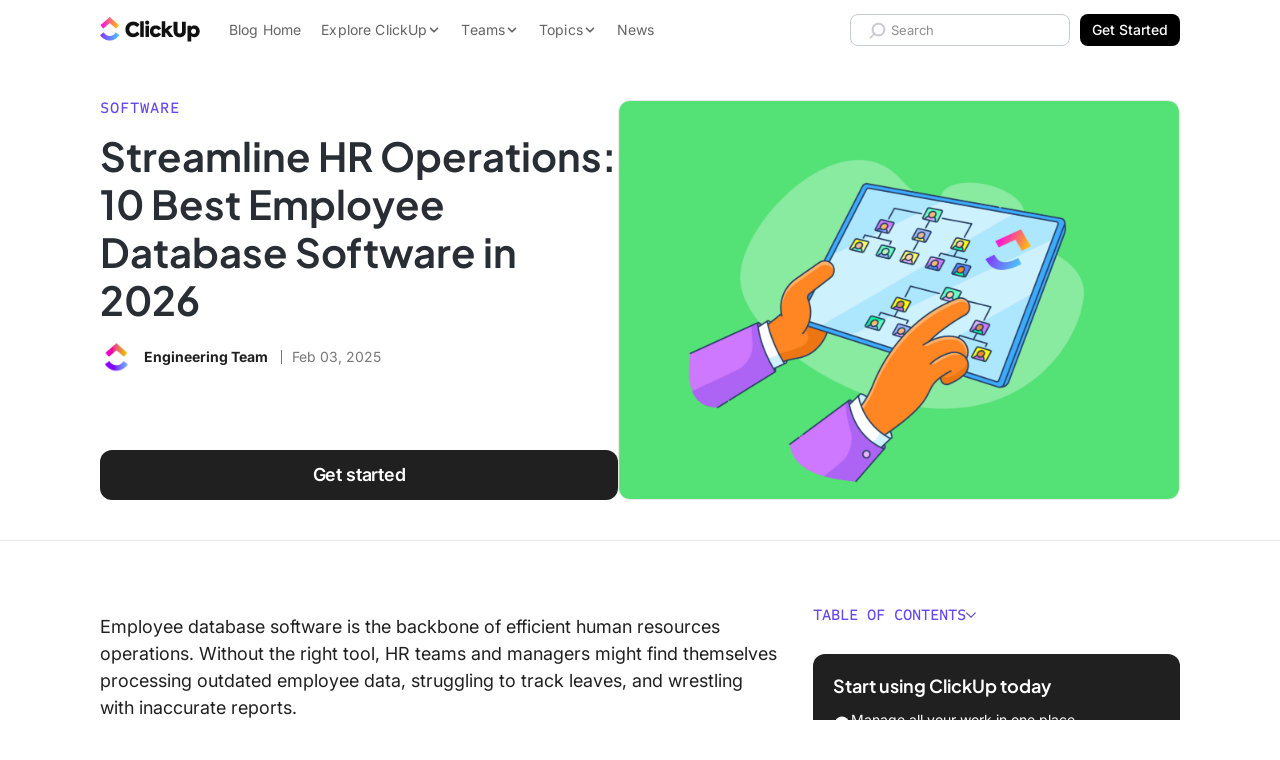

--- FILE ---
content_type: text/html; charset=UTF-8
request_url: https://clickup.com/blog/employee-database-software/
body_size: 63927
content:
<!doctype html><html class="no-js" lang="en-US"><head><meta charset="UTF-8" /><meta http-equiv="Content-Type" content="text/html; charset=UTF-8" /><meta http-equiv="X-UA-Compatible" content="IE=edge"><meta name="viewport" content="width=device-width, initial-scale=1"><link rel="preload" href="https://clickup.com/blog/wp-content/themes/clickup-v2/dist/Inter-Italic.847650bd.woff2" as="font" type="font/woff2" crossorigin><link rel="preload" href="https://clickup.com/blog/wp-content/themes/clickup-v2/dist/Inter.9b0b2305.woff2" as="font" type="font/woff2" crossorigin><link rel="preload" href="https://clickup.com/blog/wp-content/themes/clickup-v2/dist/PlusJakartaSans-Italic-VariableFont_wght.d87b84c6.woff2" as="font" type="font/woff2" crossorigin><link rel="preload" href="https://clickup.com/blog/wp-content/themes/clickup-v2/dist/PlusJakartaSans-VariableFont_wght.9576f880.woff2" as="font" type="font/woff2" crossorigin><link rel="preload" href="https://clickup.com/blog/wp-content/themes/clickup-v2/dist/ShantellSans-VariableFont.cc11c942.woff2" as="font" type="font/woff2" crossorigin><link rel="preload" href="https://clickup.com/blog/wp-content/themes/clickup-v2/dist/SometypeMono-VariableFont.ef76347c.woff2" as="font" type="font/woff2" crossorigin><link rel="preload" as="image" href="https://clickup.com/blog/wp-content/uploads/2023/12/Employee-Database-Software-Blog-Feature-700x525.png" imagesrcset="https://clickup.com/blog/wp-content/uploads/2023/12/Employee-Database-Software-Blog-Feature.png 1999w, https://clickup.com/blog/wp-content/uploads/2023/12/Employee-Database-Software-Blog-Feature-300x225.png 300w, https://clickup.com/blog/wp-content/uploads/2023/12/Employee-Database-Software-Blog-Feature-1400x1051.png 1400w, https://clickup.com/blog/wp-content/uploads/2023/12/Employee-Database-Software-Blog-Feature-768x576.png 768w, https://clickup.com/blog/wp-content/uploads/2023/12/Employee-Database-Software-Blog-Feature-1536x1153.png 1536w, https://clickup.com/blog/wp-content/uploads/2023/12/Employee-Database-Software-Blog-Feature-700x525.png 700w" imagesizes="(max-width: 900px) 94vw, 832px"><meta name='robots' content='index, follow, max-image-preview:large, max-snippet:-1, max-video-preview:-1' /><style>img:is([sizes="auto" i], [sizes^="auto," i]) { contain-intrinsic-size: 3000px 1500px }</style><title>10 Best Employee Database Software in 2026 (Reviews) | ClickUp</title><meta name="description" content="Keep all employee data centralized and simplify HR operations with top-tier employee database software. Easily manage everything from onboarding to offboarding." /><link rel="canonical" href="https://clickup.com/blog/employee-database-software/" /><meta property="og:locale" content="en_US" /><meta property="og:type" content="article" /><meta property="og:title" content="10 Best Employee Database Software in 2026 (Reviews) | ClickUp" /><meta property="og:description" content="Keep all employee data centralized and simplify HR operations with top-tier employee database software. Easily manage everything from onboarding to offboarding." /><meta property="og:url" content="https://clickup.com/blog/employee-database-software/" /><meta property="og:site_name" content="ClickUp" /><meta property="article:publisher" content="https://www.facebook.com/clickupprojectmanagement" /><meta property="article:published_time" content="2025-02-03T08:00:00+00:00" /><meta property="article:modified_time" content="2025-05-22T22:57:50+00:00" /><meta property="og:image" content="https://clickup.com/blog/wp-content/uploads/2023/12/Employee-Database-Software-Blog-Feature.png" /><meta property="og:image:width" content="1999" /><meta property="og:image:height" content="1500" /><meta property="og:image:type" content="image/png" /><meta name="author" content="Engineering Team" /><meta name="twitter:card" content="summary_large_image" /><meta name="twitter:creator" content="@clickup" /><meta name="twitter:site" content="@clickup" /><meta name="twitter:label1" content="Written by" /><meta name="twitter:data1" content="Engineering Team" /><meta name="twitter:label2" content="Est. reading time" /><meta name="twitter:data2" content="12 minutes" /> <script type="application/ld+json" class="yoast-schema-graph">{"@context":"https://schema.org","@graph":[{"@type":"Article","@id":"https://clickup.com/blog/employee-database-software/#article","isPartOf":{"@id":"https://clickup.com/blog/employee-database-software/"},"author":{"name":"Engineering Team","@id":"https://clickup.com/blog/#/schema/person/fd9a8ab5492a85bda4a7dc698c3c73fc"},"headline":"Streamline HR Operations: 10 Best Employee Database Software in [year]","datePublished":"2025-02-03T08:00:00+00:00","dateModified":"2025-05-22T22:57:50+00:00","mainEntityOfPage":{"@id":"https://clickup.com/blog/employee-database-software/"},"wordCount":2458,"publisher":{"@id":"https://clickup.com/blog/#organization"},"image":{"@id":"https://clickup.com/blog/employee-database-software/#primaryimage"},"thumbnailUrl":"https://clickup.com/blog/wp-content/uploads/2023/12/Employee-Database-Software-Blog-Feature.png","articleSection":["Software"],"inLanguage":"en-US"},{"@type":"WebPage","@id":"https://clickup.com/blog/employee-database-software/","url":"https://clickup.com/blog/employee-database-software/","name":"10 Best Employee Database Software in [year] (Reviews) | ClickUp","isPartOf":{"@id":"https://clickup.com/blog/#website"},"primaryImageOfPage":{"@id":"https://clickup.com/blog/employee-database-software/#primaryimage"},"image":{"@id":"https://clickup.com/blog/employee-database-software/#primaryimage"},"thumbnailUrl":"https://clickup.com/blog/wp-content/uploads/2023/12/Employee-Database-Software-Blog-Feature.png","datePublished":"2025-02-03T08:00:00+00:00","dateModified":"2025-05-22T22:57:50+00:00","description":"Keep all employee data centralized and simplify HR operations with top-tier employee database software. Easily manage everything from onboarding to offboarding.","breadcrumb":{"@id":"https://clickup.com/blog/employee-database-software/#breadcrumb"},"inLanguage":"en-US","potentialAction":[{"@type":"ReadAction","target":["https://clickup.com/blog/employee-database-software/"]}]},{"@type":"ImageObject","inLanguage":"en-US","@id":"https://clickup.com/blog/employee-database-software/#primaryimage","url":"https://clickup.com/blog/wp-content/uploads/2023/12/Employee-Database-Software-Blog-Feature.png","contentUrl":"https://clickup.com/blog/wp-content/uploads/2023/12/Employee-Database-Software-Blog-Feature.png","width":1999,"height":1500,"caption":"Employee Database Software Blog Feature"},{"@type":"BreadcrumbList","@id":"https://clickup.com/blog/employee-database-software/#breadcrumb","itemListElement":[{"@type":"ListItem","position":1,"name":"Home","item":"https://clickup.com/blog/"},{"@type":"ListItem","position":2,"name":"Software","item":"https://clickup.com/blog/software/"},{"@type":"ListItem","position":3,"name":"Streamline HR Operations: 10 Best Employee Database Software in [year]"}]},{"@type":"WebSite","@id":"https://clickup.com/blog/#website","url":"https://clickup.com/blog/","name":"ClickUp","description":"The ClickUp Blog","publisher":{"@id":"https://clickup.com/blog/#organization"},"potentialAction":[{"@type":"SearchAction","target":{"@type":"EntryPoint","urlTemplate":"https://clickup.com/blog/?s={search_term_string}"},"query-input":{"@type":"PropertyValueSpecification","valueRequired":true,"valueName":"search_term_string"}}],"inLanguage":"en-US"},{"@type":"Organization","@id":"https://clickup.com/blog/#organization","name":"ClickUp","url":"https://clickup.com/blog/","logo":{"@type":"ImageObject","inLanguage":"en-US","@id":"https://clickup.com/blog/#/schema/logo/image/","url":"https://clickup.com/blog/wp-content/uploads/2025/07/logo-v3-clickup-light.jpg","contentUrl":"https://clickup.com/blog/wp-content/uploads/2025/07/logo-v3-clickup-light.jpg","width":503,"height":125,"caption":"ClickUp"},"image":{"@id":"https://clickup.com/blog/#/schema/logo/image/"},"sameAs":["https://www.facebook.com/clickupprojectmanagement","https://x.com/clickup","https://www.linkedin.com/company/clickup-app","https://en.wikipedia.org/wiki/ClickUp","https://tiktok.com/@clickup","https://instagram.com/clickup","https://www.youtube.com/@ClickUpProductivity"]},{"@type":"Person","@id":"https://clickup.com/blog/#/schema/person/fd9a8ab5492a85bda4a7dc698c3c73fc","name":"Engineering Team","image":{"@type":"ImageObject","inLanguage":"en-US","@id":"https://clickup.com/blog/#/schema/person/image/","url":"https://secure.gravatar.com/avatar/3f1543e2e7e1e9ca0bef5c781d533c8ffa5089d38319a999b769c7f6572c7de0?s=96&d=retro&r=g","contentUrl":"https://secure.gravatar.com/avatar/3f1543e2e7e1e9ca0bef5c781d533c8ffa5089d38319a999b769c7f6572c7de0?s=96&d=retro&r=g","caption":"Engineering Team"},"description":"ClickUp Engineering comprises a group of tech enthusiasts who double up as the authoritative and creative force behind ClickUp's blog. With a passion for both problem-solving and storytelling, their goal is to help tech engineers and product managers across the globe.","url":"https://clickup.com/blog/author/engineering/"}]}</script> <link rel='dns-prefetch' href='//cdnjs.cloudflare.com' /><link rel='dns-prefetch' href='//clickup.com' /><link rel='stylesheet' id='wp-block-library-css' href='https://clickup.com/blog/wp-includes/css/dist/block-library/style.min.css?ver=1818bc8d54b73404a6630b1e99466ac6' type='text/css' media='all' /><style id='classic-theme-styles-inline-css' type='text/css'>/*! This file is auto-generated */
.wp-block-button__link{color:#fff;background-color:#32373c;border-radius:9999px;box-shadow:none;text-decoration:none;padding:calc(.667em + 2px) calc(1.333em + 2px);font-size:1.125em}.wp-block-file__button{background:#32373c;color:#fff;text-decoration:none}</style><link rel='stylesheet' id='ultimate_blocks-cgb-style-css-css' href='https://clickup.com/blog/wp-content/cache/autoptimize/css/autoptimize_single_51da3f10dcb900efe5e46a6a74794ce3.css?ver=3.3.8' type='text/css' media='all' /><link rel='stylesheet' id='cu_blocks-cgb-style-css-css' href='https://clickup.com/blog/wp-content/cache/autoptimize/css/autoptimize_single_b910ebff1b79930842323a0c27cc0a63.css' type='text/css' media='all' /><style id='cu-buttons-blue-button-style-inline-css' type='text/css'>.wp-block-cu-buttons,[class^=wp-block-cu-buttons]{display:flex;inline-size:100%;justify-content:center}.cu-button{--button-color:124,104,238;--button-border-radius:0.625rem;--button-shadow-before:0 0.625rem 1.5625rem;--button-shadow-after:0 0.25rem 0.75rem;--button-hover-color:49,49,49;-webkit-margin-start:auto;-webkit-margin-end:auto;-webkit-appearance:none;-moz-appearance:none;appearance:none;background-color:rgb(var(--button-color,"124, 104, 238"));border:none;border-radius:var(--button-border-radius);color:var(--color-white,#fff);display:inline-block;font-size:.875rem;font-weight:700;line-height:1.1428571429;margin-inline-end:auto;margin-inline-start:auto;padding:1.25rem 2.1875rem;position:relative;text-align:center;text-decoration:none;transition:transform .25s ease-in-out;z-index:1}.cu-button:after,.cu-button:before{block-size:100%;border-radius:var(--button-border-radius);content:"";inline-size:100%;inset:0;position:absolute;transition:opacity .25s ease-in;z-index:0}.cu-button:before{box-shadow:var(--button-shadow-before) rgba(var(--button-color),.3);opacity:1}.cu-button:after{box-shadow:var(--button-shadow-after) rgba(var(--button-color),.4);opacity:0}.cu-button:active,.cu-button:focus,.cu-button:hover{color:#fff!important;cursor:pointer;transform:translateY(1px)}.cu-button:active:before,.cu-button:focus:before,.cu-button:hover:before{opacity:0}.cu-button:active:after,.cu-button:focus:after,.cu-button:hover:after{opacity:1}.cu-button--purple{--button-color:124,104,238}.cu-button--pink{--button-color:253,113,175}.cu-button--blue{--button-color:73,204,249}.cu-button--green{--button-color:0,184,132}</style><style id='create-block-cu-image-with-overlay-style-inline-css' type='text/css'>.wp-block-create-block-cu-image-with-overlay figure{inline-size:100%}.wp-block-create-block-cu-image-with-overlay .cu-image-with-overlay__overlay{border-radius:9px;inline-size:100%;position:relative}.wp-block-create-block-cu-image-with-overlay .cu-image-with-overlay__overlay:after{background-color:#fff;block-size:100%;border-radius:9px;content:"";inline-size:100%;inset-block-start:0;inset-inline-start:0;opacity:0!important;position:absolute;transition:all .25s ease-in-out;z-index:1}.wp-block-create-block-cu-image-with-overlay .cu-image-with-overlay__overlay img{inline-size:100%}.wp-block-create-block-cu-image-with-overlay .cu-image-with-overlay__cta-wrap{align-items:center;block-size:100%;display:flex;gap:24px;inline-size:100%;inset-block-start:0;inset-inline-start:0;justify-content:center;opacity:0!important;position:absolute;transition:all .25s ease-in-out;z-index:2}.wp-block-create-block-cu-image-with-overlay .cu-image-with-overlay__cta{--button-color:124,104,238;--button-border-radius:0.625rem;--button-shadow-before:0 0.625rem 1.5625rem;--button-shadow-after:0 0.25rem 0.75rem;--button-hover-color:49,49,49;-webkit-appearance:none;-moz-appearance:none;appearance:none;background-color:rgb(var(--button-color,"124, 104, 238"));border:none;border-radius:var(--button-border-radius);color:var(--color-white,#fff);display:block;font-size:.875rem;font-weight:700;line-height:1.1428571429;padding:1.25rem 2.1875rem;position:relative;text-align:center;text-decoration:none;transition:transform .25s ease-in-out;z-index:1}.wp-block-create-block-cu-image-with-overlay .cu-image-with-overlay__cta:after,.wp-block-create-block-cu-image-with-overlay .cu-image-with-overlay__cta:before{block-size:100%;border-radius:var(--button-border-radius);content:"";inline-size:100%;inset:0;position:absolute;transition:opacity .25s ease-in;z-index:0}.wp-block-create-block-cu-image-with-overlay .cu-image-with-overlay__cta:before{box-shadow:var(--button-shadow-before) rgba(var(--button-color),.3);opacity:1}.wp-block-create-block-cu-image-with-overlay .cu-image-with-overlay__cta:after{box-shadow:var(--button-shadow-after) rgba(var(--button-color),.4);opacity:0}.wp-block-create-block-cu-image-with-overlay .cu-image-with-overlay__cta:active,.wp-block-create-block-cu-image-with-overlay .cu-image-with-overlay__cta:focus,.wp-block-create-block-cu-image-with-overlay .cu-image-with-overlay__cta:hover{color:#fff!important;cursor:pointer;transform:translateY(1px)}.wp-block-create-block-cu-image-with-overlay .cu-image-with-overlay__cta:active:before,.wp-block-create-block-cu-image-with-overlay .cu-image-with-overlay__cta:focus:before,.wp-block-create-block-cu-image-with-overlay .cu-image-with-overlay__cta:hover:before{opacity:0}.wp-block-create-block-cu-image-with-overlay .cu-image-with-overlay__cta:active:after,.wp-block-create-block-cu-image-with-overlay .cu-image-with-overlay__cta:focus:after,.wp-block-create-block-cu-image-with-overlay .cu-image-with-overlay__cta:hover:after{opacity:1}.wp-block-create-block-cu-image-with-overlay .cu-image-with-overlay__cta.cu-image-with-overlay__cta--purple{--button-color:124,104,238}.wp-block-create-block-cu-image-with-overlay .cu-image-with-overlay__cta.cu-image-with-overlay__cta--pink{--button-color:253,113,175}.wp-block-create-block-cu-image-with-overlay .cu-image-with-overlay__cta.cu-image-with-overlay__cta--blue{--button-color:73,204,249}.wp-block-create-block-cu-image-with-overlay .cu-image-with-overlay__cta.cu-image-with-overlay__cta--green{--button-color:0,184,132}.wp-block-create-block-cu-image-with-overlay .cu-image-with-overlay__cta.cu-image-with-overlay__cta--black{--button-color:49,49,49}.cu-image-with-overlay__overlay:hover:after{opacity:.8!important}.cu-image-with-overlay__overlay:hover .cu-image-with-overlay__cta-wrap{opacity:1!important}</style><style id='create-block-cu-table-style-inline-css' type='text/css'>.visually-hidden{clip:rect(0 0 0 0);-webkit-clip-path:inset(50%);clip-path:inset(50%);height:1px;overflow:hidden;position:absolute;white-space:nowrap;width:1px}.cu-block-table{max-width:none;width:auto;min-width:100%;-webkit-margin-before:30px;margin-block-start:30px;-webkit-margin-after:30px;margin-block-end:30px;border-collapse:collapse;table-layout:fixed}@media screen and (max-width: 600px){.cu-block-table{display:block;max-width:100%;min-width:100%;width:100%}.cu-block-table colgroup{display:none}}@media screen and (max-width: 600px){.cu-block-table__row{display:flex;width:100%;-webkit-padding-start:25px;padding-inline-start:25px;-webkit-padding-end:25px;padding-inline-end:25px;border-radius:12px}.cu-block-table__row+.cu-block-table__row{-webkit-margin-before:15px;margin-block-start:15px}}@media screen and (max-width: 600px){.cu-block-table__row_header{clip:rect(0 0 0 0);-webkit-clip-path:inset(50%);clip-path:inset(50%);height:1px;overflow:hidden;position:absolute;white-space:nowrap;width:1px}}.cu-block-table__row_header th{padding-bottom:25px;text-align:center;font:700 18px/24px "Axiforma",sans-serif}.cu-block-table__row_header th:first-child{-webkit-padding-start:25px;padding-inline-start:25px}.cu-block-table__row_header th:last-child{-webkit-padding-end:25px;padding-inline-end:25px}.cu-block-table__row_header th[data-align=left]{text-align:left}.cu-block-table__row_header th[data-align=right]{text-align:right}.cu-block-table__row_header th[data-align=center]{text-align:center}.cu-block-table__row_header th[data-valign=top]{vertical-align:top}.cu-block-table__row_header th[data-valign=center]{vertical-align:middle}.cu-block-table__row_header th[data-valign=bottom]{vertical-align:bottom}.cu-block-table_row-headings th[scope=col]:first-child{text-align:left}.cu-block-table__row_body:nth-child(odd){background-color:rgba(233,235,240,.5)}.cu-table-block__cell{width:var(--td-width, inherit);-webkit-padding-before:15px;padding-block-start:15px;-webkit-padding-after:15px;padding-block-end:15px;-webkit-padding-start:10px;padding-inline-start:10px;-webkit-padding-end:10px;padding-inline-end:10px;text-align:center;font:16px/24px "Axiforma",sans-serif}@media screen and (max-width: 600px){.cu-table-block__cell{width:100%;font:14px/22px "Axiforma",sans-serif;-webkit-padding-before:15px;padding-block-start:15px;-webkit-padding-after:0;padding-block-end:0;text-align:left}.cu-table-block__cell::before{content:attr(data-row-header);display:block;text-align:left;font-weight:bold}}.cu-table-block__cell:first-child{-webkit-padding-start:25px;padding-inline-start:25px;border-top-left-radius:12px;border-bottom-left-radius:12px}@media screen and (max-width: 600px){.cu-table-block__cell:first-child{-webkit-padding-start:unset;padding-inline-start:unset}}.cu-table-block__cell:last-child{-webkit-padding-end:25px;padding-inline-end:25px;-webkit-padding-after:15px;padding-block-end:15px;border-top-right-radius:12px;border-bottom-right-radius:12px}@media screen and (max-width: 600px){.cu-table-block__cell:last-child{-webkit-padding-end:unset;padding-inline-end:unset}}.cu-table-block__cell[scope=row]:first-child{font-weight:700;text-align:left}@media screen and (max-width: 600px){.cu-table-block__cell[scope=row]:first-child{width:100%;-webkit-padding-before:20px;padding-block-start:20px;-webkit-padding-after:0;padding-block-end:0;-webkit-padding-start:10px;padding-inline-start:10px;font-size:18px}.cu-table-block__cell[scope=row]:first-child::before{content:"";display:none}}.cu-table-block__cell[data-align=left]{text-align:left}.cu-table-block__cell[data-align=right]{text-align:right}.cu-table-block__cell[data-align=center]{text-align:center}.cu-table-block__cell[data-valign=top]{vertical-align:top}.cu-table-block__cell[data-valign=center]{vertical-align:middle}.cu-table-block__cell[data-valign=bottom]{vertical-align:bottom}</style><link rel='stylesheet' id='html5-player-video-style-css' href='https://clickup.com/blog/wp-content/cache/autoptimize/css/autoptimize_single_9ec63506fae21c3164116481422ca6a9.css?ver=2.6.1' type='text/css' media='all' /><link rel='stylesheet' id='html5-player-youtube-style-css' href='https://clickup.com/blog/wp-content/cache/autoptimize/css/autoptimize_single_9ec63506fae21c3164116481422ca6a9.css?ver=2.6.1' type='text/css' media='all' /><link rel='stylesheet' id='html5-player-vimeo-style-css' href='https://clickup.com/blog/wp-content/cache/autoptimize/css/autoptimize_single_9ec63506fae21c3164116481422ca6a9.css?ver=2.6.1' type='text/css' media='all' /><style id='create-block-prompt-box-style-inline-css' type='text/css'>/*!**************************************************************************************************************************************************************************************************************************************************!*\
  !*** css ./node_modules/css-loader/dist/cjs.js??ruleSet[1].rules[4].use[1]!./node_modules/postcss-loader/dist/cjs.js??ruleSet[1].rules[4].use[2]!./node_modules/sass-loader/dist/cjs.js??ruleSet[1].rules[4].use[3]!./src/prompt-box/style.scss ***!
  \**************************************************************************************************************************************************************************************************************************************************/
/**
 * The following styles get applied both on the front of your site
 * and in the editor.
 *
 */
.block-prompt-box--wrapper {
  border: 3px solid rgba(185, 190, 199, 0.75);
  outline: 6px solid rgba(185, 190, 199, 0.25);
  border-radius: 12px;
  padding: 20px;
  margin: 0 6px;
}
.block-prompt-box--header {
  display: -webkit-box;
  display: -ms-flexbox;
  display: flex;
  -webkit-box-orient: horizontal;
  -webkit-box-direction: normal;
      -ms-flex-direction: row;
          flex-direction: row;
  -webkit-box-align: start;
      -ms-flex-align: start;
          align-items: flex-start;
  -webkit-box-pack: start;
      -ms-flex-pack: start;
          justify-content: flex-start;
  gap: 12px;
}
.block-prompt-box--header-icon {
  stroke: rgb(0, 0, 0) !important;
  margin-top: 6px;
}
.block-prompt-box--title {
  margin: 0 !important;
  padding: 0 !important;
  font-size: 18px !important;
  font-weight: 600 !important;
  letter-spacing: 0 !important;
}
.block-prompt-box--description {
  margin: 0 0 20px 0 !important;
  padding: 0;
}
.block-prompt-box--sample-prompt-selector {
  display: -webkit-box;
  display: -ms-flexbox;
  display: flex;
  -webkit-box-orient: horizontal;
  -webkit-box-direction: normal;
      -ms-flex-direction: row;
          flex-direction: row;
  -webkit-box-align: center;
      -ms-flex-align: center;
          align-items: center;
  -webkit-box-pack: justify;
      -ms-flex-pack: justify;
          justify-content: space-between;
  background: rgb(243, 243, 247);
  color: #646464;
  border-radius: 8px;
  padding: 8px 12px;
  margin: 0 0 10px 0;
  border: 1px solid rgb(226, 226, 233);
  width: 100%;
  cursor: pointer;
}
.block-prompt-box--sample-prompt-selector-icon {
  height: 16px;
  width: 16px;
}
.block-prompt-box--prompt-options-container {
  position: relative;
}
.block-prompt-box--sample-prompt-options {
  background: rgb(243, 243, 247);
  color: #646464;
  display: -webkit-box;
  display: -ms-flexbox;
  display: flex;
  -webkit-box-orient: vertical;
  -webkit-box-direction: normal;
      -ms-flex-direction: column;
          flex-direction: column;
  -webkit-box-align: start;
      -ms-flex-align: start;
          align-items: flex-start;
  border-radius: 8px;
  display: none;
  position: absolute;
  top: 40px;
  left: 0;
  width: 100%;
  z-index: 99;
}
.block-prompt-box--sample-prompt-options.is-open {
  display: -webkit-box;
  display: -ms-flexbox;
  display: flex;
}
.block-prompt-box--sample-prompt-option {
  display: -webkit-box;
  display: -ms-flexbox;
  display: flex;
  -webkit-box-orient: horizontal;
  -webkit-box-direction: normal;
      -ms-flex-direction: row;
          flex-direction: row;
  -webkit-box-align: center;
      -ms-flex-align: center;
          align-items: center;
  -webkit-box-pack: justify;
      -ms-flex-pack: justify;
          justify-content: space-between;
  border: 0;
  background: rgb(243, 243, 247);
  color: #646464;
  border: 1px solid rgb(226, 226, 233);
  padding: 8px 12px;
  font-size: 14px;
  font-weight: 600;
  width: 100%;
  border-bottom: 0;
  cursor: pointer;
}
.block-prompt-box--sample-prompt-option:hover, .block-prompt-box--sample-prompt-option:focus, .block-prompt-box--sample-prompt-option:active {
  color: rgb(98, 73, 223) !important;
  background-color: rgba(237, 237, 242, 0.3);
}
.block-prompt-box--sample-prompt-option:first-of-type {
  border-top-left-radius: 8px;
  border-top-right-radius: 8px;
}
.block-prompt-box--sample-prompt-option:last-of-type {
  border-bottom: 1px solid rgb(226, 226, 233);
  border-bottom-left-radius: 8px;
  border-bottom-right-radius: 8px;
}
.block-prompt-box--sample-prompt-option--prompt {
  font-weight: 400;
}
.block-prompt-box--sample-prompt-option--back {
  -webkit-box-pack: start;
      -ms-flex-pack: start;
          justify-content: flex-start;
  gap: 12px;
}
.block-prompt-box--sample-prompt-option--back svg {
  height: 12px;
  width: 12px;
  -webkit-transform: rotate(180deg);
      -ms-transform: rotate(180deg);
          transform: rotate(180deg);
}
.block-prompt-box--sample-prompt-option-icon {
  height: 12px;
  width: 12px;
  opacity: 0.75;
}
.block-prompt-box--text-input {
  background: rgb(243, 243, 247);
  color: #646464;
  border: 3px solid rgba(185, 190, 199, 0.75);
  outline: 4px solid rgba(185, 190, 199, 0.25);
  border-radius: 12px;
  padding: 8px 12px;
  width: 100%;
  margin: 18px 0 15px 0;
  min-height: 120px;
}
.block-prompt-box--submit {
  display: -webkit-box;
  display: -ms-flexbox;
  display: flex;
  -webkit-box-orient: horizontal;
  -webkit-box-direction: normal;
      -ms-flex-direction: row;
          flex-direction: row;
  -webkit-box-align: center;
      -ms-flex-align: center;
          align-items: center;
  -webkit-box-pack: center;
      -ms-flex-pack: center;
          justify-content: center;
  gap: 8px;
  background-color: #000;
  color: rgb(255, 255, 255);
  border: 0;
  padding: 12px 20px;
  border-radius: 8px;
  font-weight: 600;
  min-width: 50%;
  margin: 0 auto;
  -webkit-transition: background-color 0.2s ease !important;
  transition: background-color 0.2s ease !important;
  cursor: pointer;
}
.block-prompt-box--submit:hover, .block-prompt-box--submit:focus, .block-prompt-box--submit:active {
  background-color: #333 !important;
}
.block-prompt-box--submit-icon {
  height: 16px;
  width: 16px;
}
.block-prompt-box--user-feedback {
  font-size: 14px;
  text-align: center;
  color: crimson;
  margin: 0 0 10px 0;
}

/*# sourceMappingURL=style-index.css.map*/</style><style id='global-styles-inline-css' type='text/css'>:root{--wp--preset--aspect-ratio--square: 1;--wp--preset--aspect-ratio--4-3: 4/3;--wp--preset--aspect-ratio--3-4: 3/4;--wp--preset--aspect-ratio--3-2: 3/2;--wp--preset--aspect-ratio--2-3: 2/3;--wp--preset--aspect-ratio--16-9: 16/9;--wp--preset--aspect-ratio--9-16: 9/16;--wp--preset--color--black: #000000;--wp--preset--color--cyan-bluish-gray: #abb8c3;--wp--preset--color--white: #ffffff;--wp--preset--color--pale-pink: #f78da7;--wp--preset--color--vivid-red: #cf2e2e;--wp--preset--color--luminous-vivid-orange: #ff6900;--wp--preset--color--luminous-vivid-amber: #fcb900;--wp--preset--color--light-green-cyan: #7bdcb5;--wp--preset--color--vivid-green-cyan: #00d084;--wp--preset--color--pale-cyan-blue: #8ed1fc;--wp--preset--color--vivid-cyan-blue: #0693e3;--wp--preset--color--vivid-purple: #9b51e0;--wp--preset--gradient--vivid-cyan-blue-to-vivid-purple: linear-gradient(135deg,rgba(6,147,227,1) 0%,rgb(155,81,224) 100%);--wp--preset--gradient--light-green-cyan-to-vivid-green-cyan: linear-gradient(135deg,rgb(122,220,180) 0%,rgb(0,208,130) 100%);--wp--preset--gradient--luminous-vivid-amber-to-luminous-vivid-orange: linear-gradient(135deg,rgba(252,185,0,1) 0%,rgba(255,105,0,1) 100%);--wp--preset--gradient--luminous-vivid-orange-to-vivid-red: linear-gradient(135deg,rgba(255,105,0,1) 0%,rgb(207,46,46) 100%);--wp--preset--gradient--very-light-gray-to-cyan-bluish-gray: linear-gradient(135deg,rgb(238,238,238) 0%,rgb(169,184,195) 100%);--wp--preset--gradient--cool-to-warm-spectrum: linear-gradient(135deg,rgb(74,234,220) 0%,rgb(151,120,209) 20%,rgb(207,42,186) 40%,rgb(238,44,130) 60%,rgb(251,105,98) 80%,rgb(254,248,76) 100%);--wp--preset--gradient--blush-light-purple: linear-gradient(135deg,rgb(255,206,236) 0%,rgb(152,150,240) 100%);--wp--preset--gradient--blush-bordeaux: linear-gradient(135deg,rgb(254,205,165) 0%,rgb(254,45,45) 50%,rgb(107,0,62) 100%);--wp--preset--gradient--luminous-dusk: linear-gradient(135deg,rgb(255,203,112) 0%,rgb(199,81,192) 50%,rgb(65,88,208) 100%);--wp--preset--gradient--pale-ocean: linear-gradient(135deg,rgb(255,245,203) 0%,rgb(182,227,212) 50%,rgb(51,167,181) 100%);--wp--preset--gradient--electric-grass: linear-gradient(135deg,rgb(202,248,128) 0%,rgb(113,206,126) 100%);--wp--preset--gradient--midnight: linear-gradient(135deg,rgb(2,3,129) 0%,rgb(40,116,252) 100%);--wp--preset--font-size--small: 13px;--wp--preset--font-size--medium: 20px;--wp--preset--font-size--large: 36px;--wp--preset--font-size--x-large: 42px;--wp--preset--spacing--20: 0.44rem;--wp--preset--spacing--30: 0.67rem;--wp--preset--spacing--40: 1rem;--wp--preset--spacing--50: 1.5rem;--wp--preset--spacing--60: 2.25rem;--wp--preset--spacing--70: 3.38rem;--wp--preset--spacing--80: 5.06rem;--wp--preset--shadow--natural: 6px 6px 9px rgba(0, 0, 0, 0.2);--wp--preset--shadow--deep: 12px 12px 50px rgba(0, 0, 0, 0.4);--wp--preset--shadow--sharp: 6px 6px 0px rgba(0, 0, 0, 0.2);--wp--preset--shadow--outlined: 6px 6px 0px -3px rgba(255, 255, 255, 1), 6px 6px rgba(0, 0, 0, 1);--wp--preset--shadow--crisp: 6px 6px 0px rgba(0, 0, 0, 1);}:where(.is-layout-flex){gap: 0.5em;}:where(.is-layout-grid){gap: 0.5em;}body .is-layout-flex{display: flex;}.is-layout-flex{flex-wrap: wrap;align-items: center;}.is-layout-flex > :is(*, div){margin: 0;}body .is-layout-grid{display: grid;}.is-layout-grid > :is(*, div){margin: 0;}:where(.wp-block-columns.is-layout-flex){gap: 2em;}:where(.wp-block-columns.is-layout-grid){gap: 2em;}:where(.wp-block-post-template.is-layout-flex){gap: 1.25em;}:where(.wp-block-post-template.is-layout-grid){gap: 1.25em;}.has-black-color{color: var(--wp--preset--color--black) !important;}.has-cyan-bluish-gray-color{color: var(--wp--preset--color--cyan-bluish-gray) !important;}.has-white-color{color: var(--wp--preset--color--white) !important;}.has-pale-pink-color{color: var(--wp--preset--color--pale-pink) !important;}.has-vivid-red-color{color: var(--wp--preset--color--vivid-red) !important;}.has-luminous-vivid-orange-color{color: var(--wp--preset--color--luminous-vivid-orange) !important;}.has-luminous-vivid-amber-color{color: var(--wp--preset--color--luminous-vivid-amber) !important;}.has-light-green-cyan-color{color: var(--wp--preset--color--light-green-cyan) !important;}.has-vivid-green-cyan-color{color: var(--wp--preset--color--vivid-green-cyan) !important;}.has-pale-cyan-blue-color{color: var(--wp--preset--color--pale-cyan-blue) !important;}.has-vivid-cyan-blue-color{color: var(--wp--preset--color--vivid-cyan-blue) !important;}.has-vivid-purple-color{color: var(--wp--preset--color--vivid-purple) !important;}.has-black-background-color{background-color: var(--wp--preset--color--black) !important;}.has-cyan-bluish-gray-background-color{background-color: var(--wp--preset--color--cyan-bluish-gray) !important;}.has-white-background-color{background-color: var(--wp--preset--color--white) !important;}.has-pale-pink-background-color{background-color: var(--wp--preset--color--pale-pink) !important;}.has-vivid-red-background-color{background-color: var(--wp--preset--color--vivid-red) !important;}.has-luminous-vivid-orange-background-color{background-color: var(--wp--preset--color--luminous-vivid-orange) !important;}.has-luminous-vivid-amber-background-color{background-color: var(--wp--preset--color--luminous-vivid-amber) !important;}.has-light-green-cyan-background-color{background-color: var(--wp--preset--color--light-green-cyan) !important;}.has-vivid-green-cyan-background-color{background-color: var(--wp--preset--color--vivid-green-cyan) !important;}.has-pale-cyan-blue-background-color{background-color: var(--wp--preset--color--pale-cyan-blue) !important;}.has-vivid-cyan-blue-background-color{background-color: var(--wp--preset--color--vivid-cyan-blue) !important;}.has-vivid-purple-background-color{background-color: var(--wp--preset--color--vivid-purple) !important;}.has-black-border-color{border-color: var(--wp--preset--color--black) !important;}.has-cyan-bluish-gray-border-color{border-color: var(--wp--preset--color--cyan-bluish-gray) !important;}.has-white-border-color{border-color: var(--wp--preset--color--white) !important;}.has-pale-pink-border-color{border-color: var(--wp--preset--color--pale-pink) !important;}.has-vivid-red-border-color{border-color: var(--wp--preset--color--vivid-red) !important;}.has-luminous-vivid-orange-border-color{border-color: var(--wp--preset--color--luminous-vivid-orange) !important;}.has-luminous-vivid-amber-border-color{border-color: var(--wp--preset--color--luminous-vivid-amber) !important;}.has-light-green-cyan-border-color{border-color: var(--wp--preset--color--light-green-cyan) !important;}.has-vivid-green-cyan-border-color{border-color: var(--wp--preset--color--vivid-green-cyan) !important;}.has-pale-cyan-blue-border-color{border-color: var(--wp--preset--color--pale-cyan-blue) !important;}.has-vivid-cyan-blue-border-color{border-color: var(--wp--preset--color--vivid-cyan-blue) !important;}.has-vivid-purple-border-color{border-color: var(--wp--preset--color--vivid-purple) !important;}.has-vivid-cyan-blue-to-vivid-purple-gradient-background{background: var(--wp--preset--gradient--vivid-cyan-blue-to-vivid-purple) !important;}.has-light-green-cyan-to-vivid-green-cyan-gradient-background{background: var(--wp--preset--gradient--light-green-cyan-to-vivid-green-cyan) !important;}.has-luminous-vivid-amber-to-luminous-vivid-orange-gradient-background{background: var(--wp--preset--gradient--luminous-vivid-amber-to-luminous-vivid-orange) !important;}.has-luminous-vivid-orange-to-vivid-red-gradient-background{background: var(--wp--preset--gradient--luminous-vivid-orange-to-vivid-red) !important;}.has-very-light-gray-to-cyan-bluish-gray-gradient-background{background: var(--wp--preset--gradient--very-light-gray-to-cyan-bluish-gray) !important;}.has-cool-to-warm-spectrum-gradient-background{background: var(--wp--preset--gradient--cool-to-warm-spectrum) !important;}.has-blush-light-purple-gradient-background{background: var(--wp--preset--gradient--blush-light-purple) !important;}.has-blush-bordeaux-gradient-background{background: var(--wp--preset--gradient--blush-bordeaux) !important;}.has-luminous-dusk-gradient-background{background: var(--wp--preset--gradient--luminous-dusk) !important;}.has-pale-ocean-gradient-background{background: var(--wp--preset--gradient--pale-ocean) !important;}.has-electric-grass-gradient-background{background: var(--wp--preset--gradient--electric-grass) !important;}.has-midnight-gradient-background{background: var(--wp--preset--gradient--midnight) !important;}.has-small-font-size{font-size: var(--wp--preset--font-size--small) !important;}.has-medium-font-size{font-size: var(--wp--preset--font-size--medium) !important;}.has-large-font-size{font-size: var(--wp--preset--font-size--large) !important;}.has-x-large-font-size{font-size: var(--wp--preset--font-size--x-large) !important;}
:where(.wp-block-post-template.is-layout-flex){gap: 1.25em;}:where(.wp-block-post-template.is-layout-grid){gap: 1.25em;}
:where(.wp-block-columns.is-layout-flex){gap: 2em;}:where(.wp-block-columns.is-layout-grid){gap: 2em;}
:root :where(.wp-block-pullquote){font-size: 1.5em;line-height: 1.6;}</style><link rel='stylesheet' id='ub-extension-style-css-css' href='https://clickup.com/blog/wp-content/cache/autoptimize/css/autoptimize_single_b060b95f3c5cfd04f0558a88351b5c65.css?ver=1818bc8d54b73404a6630b1e99466ac6' type='text/css' media='all' /><link rel='stylesheet' id='affiliatable_swiper_css-css' href='https://cdnjs.cloudflare.com/ajax/libs/Swiper/8.4.5/swiper-bundle.min.css?ver=1818bc8d54b73404a6630b1e99466ac6' type='text/css' media='all' /><link rel='stylesheet' id='affiliatable_css-css' href='https://clickup.com/blog/wp-content/cache/autoptimize/css/autoptimize_single_b234b6f50711c2dd641799f227edd792.css?ver=1818bc8d54b73404a6630b1e99466ac6' type='text/css' media='all' /><link rel='stylesheet' id='remoji-css-css' href='https://clickup.com/blog/wp-content/cache/autoptimize/css/autoptimize_single_dba854c2b00e194e972f5dbd012d5bcb.css?ver=2.1.1' type='text/css' media='all' /><link rel='stylesheet' id='cu_styles-css' href='https://clickup.com/blog/wp-content/cache/autoptimize/css/autoptimize_single_51f76c09b18683579a3a53134ea7aaea.css?ver=2.0.0' type='text/css' media='all' /><link rel='stylesheet' id='enlighterjs-css' href='https://clickup.com/blog/wp-content/plugins/enlighter/cache/enlighterjs.min.css?ver=7qt7WNknHMbt6Rw' type='text/css' media='all' /> <script type="text/javascript" src="https://clickup.com/blog/wp-includes/js/jquery/jquery.min.js" id="jquery-js"></script> <script type="text/javascript" id="remoji-js-js-extra">var remoji = {"show_reaction_panel_url":"https:\/\/clickup.com\/blog\/wp-json\/remoji\/v1\/show_reaction_panel","reaction_submit_url":"https:\/\/clickup.com\/blog\/wp-json\/remoji\/v1\/add","nonce":"1e097ac400"};</script> <script type="text/javascript" src="https://clickup.com/blog/wp-content/cache/autoptimize/js/autoptimize_single_09c5bf6016935e66b7c7c844465264b0.js?ver=2.1.1" id="remoji-js-js"></script> <link rel="https://api.w.org/" href="https://clickup.com/blog/wp-json/" /><link rel="alternate" title="JSON" type="application/json" href="https://clickup.com/blog/wp-json/wp/v2/posts/127569" /><style>#h5vpQuickPlayer { width: 100%; max-width: 100%; margin: 0 auto; }</style><link rel="apple-touch-icon" sizes="180x180" href="/blog/wp-content/uploads/fbrfg/apple-touch-icon.png?v=3"><link rel="icon" type="image/png" sizes="32x32" href="/blog/wp-content/uploads/fbrfg/favicon-32x32.png?v=3"><link rel="icon" type="image/png" sizes="16x16" href="/blog/wp-content/uploads/fbrfg/favicon-16x16.png?v=3"><link rel="manifest" href="/blog/wp-content/uploads/fbrfg/site.webmanifest?v=3"><link rel="mask-icon" href="/blog/wp-content/uploads/fbrfg/safari-pinned-tab.svg?v=3" color="#7b68ee"><link rel="shortcut icon" href="/blog/wp-content/uploads/fbrfg/favicon.ico?v=3"><meta name="msapplication-TileColor" content="#da532c"><meta name="msapplication-config" content="/blog/wp-content/uploads/fbrfg/browserconfig.xml?v=3"><meta name="theme-color" content="#ffffff"><link rel="alternate" hreflang="en" href="https://clickup.com/blog/employee-database-software/"><link rel="alternate" hreflang="x-default" href="https://clickup.com/blog/employee-database-software/"><link rel="icon" href="https://clickup.com/blog/wp-content/uploads/2022/01/icon-384x384-1-150x150.png" sizes="32x32" /><link rel="icon" href="https://clickup.com/blog/wp-content/uploads/2022/01/icon-384x384-1-300x300.png" sizes="192x192" /><link rel="apple-touch-icon" href="https://clickup.com/blog/wp-content/uploads/2022/01/icon-384x384-1-300x300.png" /><meta name="msapplication-TileImage" content="https://clickup.com/blog/wp-content/uploads/2022/01/icon-384x384-1-300x300.png" /><style type="text/css" id="wp-custom-css">.anchor {
    scroll-margin-top: 165px;
}


/* Key Takeaways Block */
.key-takeaways {
  background: linear-gradient(
    135deg,
    rgba(102, 71, 240, 0.04),
    rgba(0, 145, 255, 0.04)
  );
  padding: 24px;
  margin-bottom: 32px;
  border-radius: 12px;
  position: relative;
}

/* Top accent bar using core purple-to-blue gradient (#6647F0 → #0091FF) */
.key-takeaways::before {
  content: "";
  position: absolute;
  top: 0;
  left: 0;
  height: 5px;
  width: 100%;
  border-radius: 12px 12px 0 0;
  background-image: linear-gradient(90deg, #FF02F0, #FC6D2D);
}

.key-takeaways h3 {
  font-size: 18px;
  font-weight: 600;
  color: #292D34;
  margin-bottom: 0; /* reset since separator now in pseudo */
  padding-bottom: 16px; /* space to match separator margin */
  position: relative;
}

.key-takeaways h3::after {
  content: "";
  display: block;
  border-top: 1px solid #E1E5EA;
  margin-top: 16px;
}

.key-takeaways ul {
  margin: 0;
  padding-left: 1.2em;
}

.key-takeaways li {
  color: #292D34;
  line-height: 1.6;
}



/* Highlight Block - left gradient accent, aligned with Key Takeaways */
.highlight-block {
  background: linear-gradient(
    135deg,
    rgba(102, 71, 240, 0.04),
    rgba(0, 145, 255, 0.04)
  );
  padding: 24px 24px 24px 20px;
  margin: 25px 0 32px;
  border-radius: 12px;
  border: 1px solid #E1E5EA;
  position: relative;
  overflow: hidden;
  font-size: 16px;
}

.highlight-block::before {
  content: "";
  position: absolute;
  top: 0;
  left: 0;
  bottom: 0;
  width: 5px;
  background-image: linear-gradient(180deg, #FF02F0, #FC6D2D);
  border-radius: 12px 0 0 12px;
}

.highlight-block p {
  margin: 0 0 14px;
  color: #292D34;
  line-height: 1.6;
}

.highlight-block p:last-child {
  margin-bottom: 0;
}

.highlight-block hr {
  display: none;
}

.highlight-block strong {
  font-weight: 600;
}



/* ClickUp Highlight Card Block */
.clickup-highlight-card {
  background: #ffffff;
  border: 1px solid #E0DCF5;
  border-radius: 10px;
  padding: 32px;
  margin: 48px 0;
  box-shadow: 0px 6px 12px rgba(0, 0, 0, 0.04);
}

/* Header layout */
.clickup-highlight-header {
  display: flex;
  align-items: center;
  gap: 10px;
  margin-bottom: 24px;
}

/* Logo container */
.clickup-logo-wrap {
  display: flex;
  align-items: center;
  justify-content: center;
  height: 40px;
  width: auto;
}

/* Affiliatable buttons */
.cta-copy a.cg-btn,
.cta-copy a.cg-btn:visited,
.cta-copy a.cg-btn:hover,
.cta-copy a.cg-btn:focus,
.cta-copy a.cg-btn:active {
  color: #fff !important;
  text-decoration: none;
}

/* Row separators inside Affiliatable table (this post only) */
body.postid-6165 table.cg-table-two {
  border-collapse: separate;
  border-spacing: 0;
}

body.postid-6165 table.cg-table-two tbody tr + tr td {
  border-top: 1px solid #E1E5EA;
}

/* Add padding around the whole Affiliatable table block */
.affiliatable-pad {
  padding: 16px;
}

/* Outer frame around the whole Affiliatable block */
.affiliatable-pad table.cg-table-two{
  border-left:1px solid #E1E5EA !important;
}</style><noscript><style id="rocket-lazyload-nojs-css">.rll-youtube-player, [data-lazy-src]{display:none !important;}</style></noscript><meta name="apple-itunes-app" content="app-id=1535098836"><link rel="profile" href="http://gmpg.org/xfn/11"><link rel="manifest" href="https://clickup.com/blog/wp-content/themes/clickup-v2/manifest.json"><link rel='alternate' hreflang='ar' href='https://clickup.com/ar/blog/127569/employee-database-software' /><link rel='alternate' hreflang='bg' href='https://clickup.com/bg/blog/127569/employee-database-software' /><link rel='alternate' hreflang='cs' href='https://clickup.com/cs/blog/127569/software-pro-spravu-databaze-zamestnancu' /><link rel='alternate' hreflang='de' href='https://clickup.com/de/blog/127569/mitarbeiterdatenbank-software' /><link rel='alternate' hreflang='es-ES' href='https://clickup.com/es-ES/blog/127569/software-de-base-de-datos-de-empleados' /><link rel='alternate' hreflang='fr-FR' href='https://clickup.com/fr-FR/blog/127569/logiciel-de-base-de-donnees-des-employes' /><link rel='alternate' hreflang='hu' href='https://clickup.com/hu/blog/127569/alkalmazotti-adatbazis-szoftver' /><link rel='alternate' hreflang='id' href='https://clickup.com/id/blog/127569/perangkat-lunak-basis-data-karyawan' /><link rel='alternate' hreflang='it' href='https://clickup.com/it/blog/127569/software-per-database-dei-dipendenti' /><link rel='alternate' hreflang='ja' href='https://clickup.com/ja/blog/127569/employee-database-software' /><link rel='alternate' hreflang='ko' href='https://clickup.com/ko/blog/127569/employee-database-software' /><link rel='alternate' hreflang='nl' href='https://clickup.com/nl/blog/127569/software-voor-werknemersdatabase' /><link rel='alternate' hreflang='pl' href='https://clickup.com/pl/blog/127569/oprogramowanie-bazy-danych-pracownikow' /><link rel='alternate' hreflang='pt-BR' href='https://clickup.com/pt-BR/blog/127569/software-de-banco-de-dados-de-funcionarios' /><link rel='alternate' hreflang='sv' href='https://clickup.com/sv/blog/127569/programvara-foer-personalregister' /><link rel='alternate' hreflang='th' href='https://clickup.com/th/blog/127569/employee-database-software' /><link rel='alternate' hreflang='tr' href='https://clickup.com/tr/blog/127569/calishan-veritabani-yazilimi' /><link rel='alternate' hreflang='vi' href='https://clickup.com/vi/blog/127569/employee-database-software' />  <script async src="https://www.googletagmanager.com/gtag/js?id=AW-617640813"></script> <script>window.dataLayer = window.dataLayer || []; 
		function gtag(){dataLayer.push(arguments);}
	  	// Default ad_storage to 'denied' in EEA (GDPR) regions
		gtag('consent', 'default', { 
		  ad_storage: "denied", 
		  analytics_storage: "denied", 
		  functionality_storage: "denied", 
		  personalization_storage: "denied", 
		  security_storage: "granted",  
		  ad_user_data: "denied",
		  ad_personalization: "denied", 
		  'wait_for_update': 500,
		  'region': ['GB', 'CH', 'AT', 'BE', 'BG', 'HR', 'CY', 'CZ', 'DK', 'EE', 'FI', 'FR', 'DE', 'GR', 'HU', 'IS', 'IE', 'IT', 'LV', 'LI', 'LT', 'LU', 'MT', 'NL', 'NO', 'PL', 'PT', 'RO', 'SK', 'SI', 'ES', 'SE'],
		}); 
		// Default ad_storage to 'granted' in all other regions
		gtag('consent', 'default', { 
		  ad_storage: "granted", 
		  analytics_storage: "granted", 
		  functionality_storage: "granted", 
		  personalization_storage: "granted", 
		  security_storage: "granted",  
		  ad_user_data: "granted",
		  ad_personalization: "granted", 
		  'wait_for_update': 500,
		}); 
		gtag('js', new Date()); 
		gtag('config', 'AW-617640813');</script>  <script src="https://cdn.cookielaw.org/scripttemplates/otSDKStub.js"  type="text/javascript" charset="UTF-8" data-domain-script="018ee378-2311-79c0-8023-1b68c61553b8" ></script> <script type="text/javascript">function getOneTrustData() {
			return {
				dataSubjectId: typeof OneTrust !== 'undefined' && OneTrust.getDataSubjectId ? OneTrust.getDataSubjectId() : null,
				consentStatus: typeof OptanonActiveGroups !== 'undefined' ? OptanonActiveGroups : '',
				consentGeo: typeof OneTrust !== 'undefined' && OneTrust.getGeolocationData ? OneTrust.getGeolocationData() : null,
			};
		}

		function getActiveGroupsList(consentStatus) {
			return consentStatus.split(',').filter(element => element !== '' && element != null);
		}

		function trackConsent(data) {
			// Check if analytics and analytics.track are defined before calling
			if (typeof analytics !== 'undefined' && typeof analytics.track === 'function') {
				analytics.track('submit cookie consent', {
					dataSubjectId: data.dataSubjectId,
					consentStatus: data.consentStatus,
					consentGeo: data.consentGeo,
				});
			} 
		}

		function OptanonWrapper() {
			const { dataSubjectId, consentStatus, consentGeo } = getOneTrustData();
			const activeGroupsList = getActiveGroupsList(consentStatus);
			const initialConsentModel = consentStatus;
			let hasReloaded = sessionStorage.getItem('onetrust-has-reloaded') === 'true';
			
			// Initial tracking
			trackConsent({ dataSubjectId, consentStatus, consentGeo });

			window.addEventListener('OneTrustGroupsUpdated', function() {

				const { dataSubjectId, consentStatus, consentGeo } = getOneTrustData();
				const activeGroupsList = getActiveGroupsList(consentStatus);

				if (activeGroupsList.includes('C0002')) {
					trackConsent({ dataSubjectId, consentStatus, consentGeo });
				}
				
				// Only reload if consent has actually changed AND we haven't already reloaded this session
				if (consentStatus !== initialConsentModel && !hasReloaded) {
					sessionStorage.setItem('onetrust-has-reloaded', 'true');
					location.reload();
				}
			});
			if (window?.OneTrust?.getGeolocationData) {
				const eeaCountries = ["GB", "CH", "AT", "BE", "BG", "HR", "CY", "CZ", "DK", "EE", "FI", "FR", "DE", "GR", "HU", "IS", "IE", "IT", "LV", "LI", "LT", "LU", "MT", "NL", "NO", "PL", "PT", "RO", "SK", "SI", "ES", "SE"];
				const conesentGeo = window.OneTrust.getGeolocationData();
				if(eeaCountries.includes(conesentGeo.country.toUpperCase())) {
					document.body.classList.add("is-in-eea");
					var cookiePreferencesLink = document.getElementById('cookiePreferencesLink');
					if (cookiePreferencesLink) {
							cookiePreferencesLink.style.display = "inline-block";
							cookiePreferencesLink.classList.remove('hidden');
							cookiePreferencesLink.addEventListener('click', function(event) {
									window?.OneTrust?.ToggleInfoDisplay();
									event.preventDefault();
							});
					}
				}
				conesentGeo.country === "US" ? document.body.classList.add("is-in-us") : null;
			}
		}</script>  <script src="https://cdn.jsdelivr.net/npm/@segment/analytics-consent-wrapper-onetrust@latest/dist/umd/analytics-onetrust.umd.js" ></script> <script>var writeKey = "lqak3fioWGWK6wyy0uUrsRyMDxdfDaUn";
		if (window.location.hostname === 'clickup.com') {
			writeKey = "1jee08ClTXJYjnSCN6OoV3mNPyxRsDSu"
		}
		!function(){
			let disableAnalytics = false;
			let activeGroupsString = window.OptanonActiveGroups? window.OptanonActiveGroups : '';
			let cookies = document.cookie;
			let match = cookies.match(/(^| )OptanonConsent=([^;]+)/);
			if(activeGroupsString !== '') {
				if(activeGroupsString.includes('C0002') || activeGroupsString.includes('C0003') || activeGroupsString.includes('C0004')) {
					disableAnalytics = false;
				} else {
					disableAnalytics = true;
				}
			} else if(match) {
				let cookieValue = match[2];
				let params = cookieValue.split('&');
				let groupsParam = params.find(param => param.startsWith('groups='));
				let groupsValue = '';
				if (groupsParam) {
						groupsValue = decodeURIComponent(groupsParam.split('=')[1]);
				}
				if (groupsValue.includes('C0002:1') || groupsValue.includes('C0003:1') || groupsValue.includes('C0004:1')) {
						disableAnalytics = false;
				} else {
						disableAnalytics = true;
				}
			} else {
					console.warn('OptanonConsent cookie not found');
			}
			var analytics=window.analytics=window.analytics||[];if(!analytics.initialize)if(analytics.invoked)window.console&&console.error&&console.error("Segment snippet included twice.");else{analytics.invoked=!0;analytics.methods=["trackSubmit","trackClick","trackLink","trackForm","pageview","identify","reset","group","track","ready","alias","debug","page","once","off","on","addSourceMiddleware","addIntegrationMiddleware","setAnonymousId","addDestinationMiddleware"];analytics.factory=function(e){return function(){var t=Array.prototype.slice.call(arguments);t.unshift(e);analytics.push(t);return analytics}};for(var e=0;e<analytics.methods.length;e++){var key=analytics.methods[e];analytics[key]=analytics.factory(key)}analytics.load=function(key,e){var t=document.createElement("script");t.type="text/javascript";t.async=!0;t.src="https://data.web.clickup.com/analytics.js/v1/" + key + "/analytics.min.js";var n=document.getElementsByTagName("script")[0];n.parentNode.insertBefore(t,n);analytics._loadOptions=e};analytics._writeKey=writeKey;;analytics.SNIPPET_VERSION="4.15.3";
			withOneTrust(analytics).load(writeKey, { disable: disableAnalytics, integrations: { "Segment.io": { apiHost: "io.web.clickup.com/v1" }}});
			}
		}();</script>    <script>// initial page and identify calls
		try {
			var ajsAnonId = localStorage.getItem('ajs_anonymous_id');
			if (!ajsAnonId) {
				window.analytics.setAnonymousId(window.crypto.randomUUID());
			}
		} catch (err) {
			console.error("error retrieve ajsAnonId:", err);
		}
		window.analytics.page();
		window.analytics.identify();

		function identifyWithGtagResult(result) {
			if (result) {
				window.analytics.identify({
					clientId: result.clientId || undefined,
					sessionId: result.sessionId || undefined,
					sessionNum: result.sessionNum || undefined,
				});
			}
		}

		// Check if the gtagGet event has already been pushed
		if (window.dataLayer) {
			for (var i = 0; i < window.dataLayer.length; i++) {
				var item = window.dataLayer[i];
				if (item.event === "gtagGet") {
					identifyWithGtagResult(item.gtagResult);
					break;
				}
			}
		}

		// If the gtagGet event has been pushed, identify with the result
		window.addEventListener("load", function(event) {
			// Wait until the dataLayer is ready
			if (!window.dataLayer) {
				return;
			}

			var result = null;
			for (var i = 0; i < window.dataLayer.length; i++) {
				var item = window.dataLayer[i];
				if (item.event === "gtagGet") {
					result = item.gtagResult;
					break;
				}
			}

			identifyWithGtagResult(result);
		});</script> <script src="https://cdn.affiliatable.io/5670e55e4d3459091885818c74beba82.js" async></script>  <script type="application/ld+json">{
  "@context": "https://schema.org",
  "@type": "Organization",
  "@id": "https://clickup.com/#organization",
  "url": "https://clickup.com/",
  "name": "ClickUp",
  "logo": "https://clickup.com/assets/brand/clickup-logo-text.png",
  "sameAs": [
    "https://en.wikipedia.org/wiki/ClickUp",
    "https://www.facebook.com/clickupprojectmanagement/",
    "https://www.instagram.com/clickup/",
    "https://www.linkedin.com/company/12949663",
    "https://www.youtube.com/clickupproductivity",
    "https://github.com/clickup",
    "https://twitter.com/clickup",
    "https://www.pinterest.com/clickup_app/",
    "https://www.crunchbase.com/organization/clickup",
    "https://www.g2.com/products/clickup/reviews",
    "https://www.trustpilot.com/review/clickup.com",
    "https://www.glassdoor.com/Overview/Working-at-ClickUp-EI_IE2037206.11,18.htm",
    "https://www.getapp.com/project-management-planning-software/a/clickup/"
  ]
}</script> <script type="application/ld+json">{
  "@context": "https://schema.org",
  "@type": "Product",
  "@id": "https://clickup.com/#product",
  "name": "ClickUp",
  "url": "https://clickup.com/",
  "brand": {
    "@type": "Organization",
    "@id": "https://clickup.com/#organization"
  },
  "aggregateRating": {
    "@type": "AggregateRating",
    "ratingValue": 4.7,
    "ratingCount": 19704,
    "reviewCount": 19704
  }
}</script> </head><body class="wp-singular post-template-default single single-post postid-127569 single-format-standard wp-theme-clickup-v2 four-o-redesign"> <a class="skip-link visually-hidden" href="#main">Skip to content.</a><header
 x-data="{ search: false, menu: false }"
 :class="{ 'is-open' : (search || menu) }"
 @click.outside="search = false; menu = false"
 @keydown.escape.document="search = false; menu = false"
 class="top-bar"
 id="site-header"><div class="header"><div class="header__container container"><div class="header__logo logo"> <a
 href="https://clickup.com"
 data-segment-track-click
 data-segment-props='
 {
 "linkUrl": "https://clickup.com",
 "location": "nav",
 "buttonClicked": "ClickUp Logo"
 }
 '
 > <svg width="157" height="39" viewBox="0 0 157 39" fill="none" xmlns="http://www.w3.org/2000/svg"> <path d="M0 28.2893L5.60573 23.9517C8.584 27.8779 11.7483 29.6876 15.2704 29.6876C18.7737 29.6876 21.8485 27.8993 24.6925 24.004L30.3783 28.237C26.2747 33.854 21.1751 36.8218 15.2704 36.8218C9.38448 36.8218 4.23549 33.873 0 28.2893Z" fill="url(#paint0_linear_3648_204581)"/> <path d="M15.2521 9.43624L5.2743 18.121L0.662109 12.718L15.2733 0L29.7691 12.7275L25.1357 18.1115L15.2521 9.43624Z" fill="url(#paint1_linear_3648_204581)"/> <path fill-rule="evenodd" clip-rule="evenodd" d="M70.8273 8.71324C70.8273 10.5919 72.1834 11.9617 74.0434 11.9617V11.9641C75.8421 11.9641 77.2312 10.5919 77.2312 8.71324C77.2312 6.89639 75.8421 5.52661 74.0434 5.52661C72.247 5.52661 70.8273 6.89639 70.8273 8.71324ZM68.7821 6.80116V31.1147H63.2305V6.80116H68.7821ZM51.8755 31.4647C48.4693 31.4645 45.6303 30.3492 43.328 28.1188C41.0254 25.8572 39.8906 22.9584 39.8906 19.4198C39.8906 15.8526 41.056 12.9205 43.3586 10.6256C45.6941 8.29986 48.5335 7.15363 51.9097 7.15363C56.0745 7.15363 59.7638 8.9681 61.911 11.8052L58.1534 15.7884C56.3547 13.8432 54.3982 12.8563 52.2863 12.8563C50.4876 12.8563 49.0044 13.4603 47.773 14.704C46.5747 15.9478 45.9767 17.5102 45.9767 19.3889C45.9767 21.2057 46.5747 22.7348 47.773 23.9785C49.0044 25.189 50.4876 25.793 52.2534 25.793C54.556 25.793 56.576 24.7728 58.2476 22.7657L62.1606 26.5588C61.087 27.9927 59.6367 29.1723 57.8379 30.095C56.0395 31.0199 54.0528 31.4646 51.8755 31.4647ZM76.8513 13.524V31.1147H71.2667V13.524H76.8513ZM80.8551 28.9151C82.5879 30.6368 84.7963 31.4977 87.5414 31.4977C91.2331 31.4977 94.3549 29.6808 95.8712 26.7486L91.4214 24.0733C90.7905 25.4431 89.3072 26.3349 87.6992 26.3349C85.4578 26.3349 83.7862 24.6131 83.7862 22.2874C83.7666 21.2318 84.164 20.2118 84.8904 19.4527C85.6485 18.6869 86.595 18.3041 87.7627 18.3041C89.3708 18.3041 90.6021 19.0698 91.485 20.568L95.9324 18.209C94.4515 14.863 91.2637 13.0794 87.6356 13.0794C84.8598 13.0794 82.6208 13.9379 80.8857 15.6596C79.1505 17.3814 78.2982 19.5787 78.2982 22.2874C78.2982 24.996 79.1505 27.1957 80.8551 28.9151ZM115.235 31.1147H108.608L103.463 24.135L102.644 24.9007V31.1147H97.0947V6.80116H102.646V18.6226L107.882 13.524H114.665L107.19 20.5988L115.235 31.1147ZM115.607 7.56512V21.9692C115.607 28.9155 120.403 31.529 125.229 31.529C130.086 31.529 134.852 28.9155 134.852 21.9692V7.56512H128.888V21.874C128.888 24.4543 127.374 25.7931 125.229 25.7931C123.051 25.7931 121.538 24.5185 121.538 21.874V7.56512H115.607ZM148.032 13.0794C150.525 13.0794 152.545 13.9712 154.153 15.7548C155.761 17.5074 156.55 19.7071 156.55 22.2874C156.55 24.87 155.731 27.0673 154.123 28.8842C152.512 30.6677 150.494 31.5619 148.065 31.5619C146.139 31.5619 144.467 30.9246 143.111 29.6499V38.3489H137.527V13.5241H143.017V15.1507C144.373 13.7786 146.045 13.0794 148.032 13.0794ZM146.961 18.3045C149.232 18.3045 150.871 20.0572 150.871 22.352H150.873C150.887 23.4168 150.49 24.4453 149.767 25.22C149.042 26.0166 148.095 26.3995 146.961 26.3995C145.823 26.3995 144.877 26.0166 144.121 25.22C143.394 24.4233 143.017 23.4673 143.017 22.352C143.017 20.0572 144.689 18.3045 146.961 18.3045Z" fill="#111111"/> <defs> <linearGradient id="paint0_linear_3648_204581" x1="0" y1="39.1398" x2="30.3783" y2="39.1398" gradientUnits="userSpaceOnUse"> <stop stop-color="#8930FD"/> <stop offset="1" stop-color="#49CCF9"/> </linearGradient> <linearGradient id="paint1_linear_3648_204581" x1="0.662109" y1="21.3846" x2="29.7691" y2="21.3846" gradientUnits="userSpaceOnUse"> <stop stop-color="#FF02F0"/> <stop offset="1" stop-color="#FFC800"/> </linearGradient> </defs> </svg> <span class="visually-hidden">ClickUp Blog</span> </a></div><div
 :class="{ 'navigation--open' : menu, 'search--open' : search, }"
 class="navigation tablet-hidden"><div class="navigation__container container"><nav class="navigation__menu" aria-label="Main Navigation"><ul id="navigation" class="navigation__list list-reset" role="list" data-level="0"><li
 class="navigation__item menu-item menu-item-type-custom menu-item-object-custom menu-item-home menu-item-53551 navigation__item--no-children"
 style="--dropdown-menu-item-color: #CCC; --dropdown-menu-item-delay: calc(5 - 1)"
 > <a
 href="https://clickup.com/blog/"
 class="navigation__link"
 data-segment-track-click
 data-segment-props='
 {
 "linkUrl": "https://clickup.com/blog/",
 "location": "nav",
 "buttonClicked": "Blog Home"
 }
 '
 > Blog Home <svg width="14" height="14" viewBox="0 0 14 14" fill="none" xmlns="http://www.w3.org/2000/svg"><path d="M3.5 5.25L7 8.75L10.5 5.25" stroke="currentColor" stroke-width="1.5" stroke-linecap="round" stroke-linejoin="round"></path></svg> </a></li><li x-data="{ open: false }" :class="{ 'navigation__item--open' : open }"
 class="navigation__item menu-item menu-item-type-taxonomy menu-item-object-category menu-item-22965 menu-item-has-children navigation__item--has-children"
 style="--dropdown-menu-item-color: #7B68EE; --dropdown-menu-item-delay: calc(5 - 2)" data-parent
 ><div class="navigation__link-wrapper spread"> <a
 href="https://clickup.com/blog/product/"
 class="navigation__link"
 data-segment-track-click
 data-segment-props='
 {
 "linkUrl": "https://clickup.com/blog/product/",
 "location": "nav",
 "buttonClicked": "Explore ClickUp"
 }
 '
 > Explore ClickUp <svg width="14" height="14" viewBox="0 0 14 14" fill="none" xmlns="http://www.w3.org/2000/svg"><path d="M3.5 5.25L7 8.75L10.5 5.25" stroke="currentColor" stroke-width="1.5" stroke-linecap="round" stroke-linejoin="round"></path></svg> </a> <button
 @click="open = !open;"
 class="navigation__button center button button--white hidden-desktop tablet-visible"
 > <svg width="24" height="24" viewBox="0 0 24 24" fill="none" xmlns="http://www.w3.org/2000/svg" class="MobileAccordionButton_mobileMenuArrow__KlNqo"><path d="M9 6L15 12L9 18" stroke="currentColor" stroke-width="1.5" stroke-linecap="round" stroke-linejoin="round"></path></svg><span class="visually-hidden">See Explore ClickUp sub-links.</span> </button></div><ul
 :class="{ 'dropdown-menu--open' : open }"
 class="navigation__dropdown-menu dropdown-menu list-reset"
 data-level="1"
 role="list"
 ><li
 class="navigation__item menu-item menu-item-type-custom menu-item-object-custom menu-item-247498 navigation__item--no-children"
 style="--dropdown-menu-item-color: #CCC; --dropdown-menu-item-delay: calc(6 - 1)"
 > <a
 href="https://clickup.com/on-demand-demo"
 class="navigation__link nav-link"
 data-segment-track-click
 data-segment-props='
 {
 "linkUrl": "https://clickup.com/on-demand-demo",
 "location": "nav > Explore ClickUp",
 "buttonClicked": "Product Demo"
 }
 '
 ><div class="nav-link__group "><div class="nav-link__wrap"> <span class="nav-link__title">Product Demo</span></div></div> </a></li><li
 class="navigation__item menu-item menu-item-type-custom menu-item-object-custom menu-item-117048 navigation__item--no-children"
 style="--dropdown-menu-item-color: #CCC; --dropdown-menu-item-delay: calc(6 - 2)"
 > <a
 href="https://clickup.com/pricing"
 class="navigation__link nav-link"
 data-segment-track-click
 data-segment-props='
 {
 "linkUrl": "https://clickup.com/pricing",
 "location": "nav > Explore ClickUp",
 "buttonClicked": "Pricing"
 }
 '
 ><div class="nav-link__group "><div class="nav-link__wrap"> <span class="nav-link__title">Pricing</span></div></div> </a></li><li
 class="navigation__item menu-item menu-item-type-custom menu-item-object-custom menu-item-117044 navigation__item--no-children"
 style="--dropdown-menu-item-color: #CCC; --dropdown-menu-item-delay: calc(6 - 3)"
 > <a
 href="https://clickup.com/templates"
 class="navigation__link nav-link"
 data-segment-track-click
 data-segment-props='
 {
 "linkUrl": "https://clickup.com/templates",
 "location": "nav > Explore ClickUp",
 "buttonClicked": "Templates"
 }
 '
 ><div class="nav-link__group "><div class="nav-link__wrap"> <span class="nav-link__title">Templates</span></div></div> </a></li><li
 class="navigation__item menu-item menu-item-type-custom menu-item-object-custom menu-item-117045 navigation__item--no-children"
 style="--dropdown-menu-item-color: #CCC; --dropdown-menu-item-delay: calc(6 - 4)"
 > <a
 href="https://clickup.com/features"
 class="navigation__link nav-link"
 data-segment-track-click
 data-segment-props='
 {
 "linkUrl": "https://clickup.com/features",
 "location": "nav > Explore ClickUp",
 "buttonClicked": "Features"
 }
 '
 ><div class="nav-link__group "><div class="nav-link__wrap"> <span class="nav-link__title">Features</span></div></div> </a></li><li
 class="navigation__item menu-item menu-item-type-custom menu-item-object-custom menu-item-117046 navigation__item--no-children"
 style="--dropdown-menu-item-color: #CCC; --dropdown-menu-item-delay: calc(6 - 5)"
 > <a
 href="https://clickup.com/teams"
 class="navigation__link nav-link"
 data-segment-track-click
 data-segment-props='
 {
 "linkUrl": "https://clickup.com/teams",
 "location": "nav > Explore ClickUp",
 "buttonClicked": "Use Cases"
 }
 '
 ><div class="nav-link__group "><div class="nav-link__wrap"> <span class="nav-link__title">Use Cases</span></div></div> </a></li><li
 class="navigation__item menu-item menu-item-type-custom menu-item-object-custom menu-item-124782 navigation__item--no-children"
 style="--dropdown-menu-item-color: #CCC; --dropdown-menu-item-delay: calc(6 - 6)"
 > <a
 href="https://clickup.com/integrations"
 class="navigation__link nav-link"
 data-segment-track-click
 data-segment-props='
 {
 "linkUrl": "https://clickup.com/integrations",
 "location": "nav > Explore ClickUp",
 "buttonClicked": "Integrations"
 }
 '
 ><div class="nav-link__group "><div class="nav-link__wrap"> <span class="nav-link__title">Integrations</span></div></div> </a></li></ul></li><li x-data="{ open: false }" :class="{ 'navigation__item--open' : open }"
 class="navigation__item menu-item menu-item-type-custom menu-item-object-custom menu-item-43296 menu-item-has-children navigation__item--has-children"
 style="--dropdown-menu-item-color: #7B68EE; --dropdown-menu-item-delay: calc(5 - 3)" data-parent
 ><div class="navigation__link-wrapper spread"> <a
 href="https://clickup.com/blog/topics/"
 class="navigation__link"
 data-segment-track-click
 data-segment-props='
 {
 "linkUrl": "https://clickup.com/blog/topics/",
 "location": "nav",
 "buttonClicked": "Teams"
 }
 '
 > Teams <svg width="14" height="14" viewBox="0 0 14 14" fill="none" xmlns="http://www.w3.org/2000/svg"><path d="M3.5 5.25L7 8.75L10.5 5.25" stroke="currentColor" stroke-width="1.5" stroke-linecap="round" stroke-linejoin="round"></path></svg> </a> <button
 @click="open = !open;"
 class="navigation__button center button button--white hidden-desktop tablet-visible"
 > <svg width="24" height="24" viewBox="0 0 24 24" fill="none" xmlns="http://www.w3.org/2000/svg" class="MobileAccordionButton_mobileMenuArrow__KlNqo"><path d="M9 6L15 12L9 18" stroke="currentColor" stroke-width="1.5" stroke-linecap="round" stroke-linejoin="round"></path></svg><span class="visually-hidden">See Teams sub-links.</span> </button></div><ul
 :class="{ 'dropdown-menu--open' : open }"
 class="navigation__dropdown-menu dropdown-menu list-reset"
 data-level="1"
 role="list"
 ><li
 class="navigation__item menu-item menu-item-type-custom menu-item-object-custom menu-item-43294 navigation__item--no-children"
 style="--dropdown-menu-item-color: #7B68EE; --dropdown-menu-item-delay: calc(6 - 1)"
 > <a
 href="https://clickup.com/blog/agencies/"
 class="navigation__link nav-link"
 data-segment-track-click
 data-segment-props='
 {
 "linkUrl": "https://clickup.com/blog/agencies/",
 "location": "nav > Teams",
 "buttonClicked": "Agencies"
 }
 '
 ><div class="nav-link__group "><div class="nav-link__wrap"> <span class="nav-link__title">Agencies</span></div></div> </a></li><li
 class="navigation__item menu-item menu-item-type-custom menu-item-object-custom menu-item-43295 navigation__item--no-children"
 style="--dropdown-menu-item-color: #7B68EE; --dropdown-menu-item-delay: calc(6 - 2)"
 > <a
 href="https://clickup.com/blog/design/"
 class="navigation__link nav-link"
 data-segment-track-click
 data-segment-props='
 {
 "linkUrl": "https://clickup.com/blog/design/",
 "location": "nav > Teams",
 "buttonClicked": "Design"
 }
 '
 ><div class="nav-link__group "><div class="nav-link__wrap"> <span class="nav-link__title">Design</span></div></div> </a></li><li
 class="navigation__item menu-item menu-item-type-taxonomy menu-item-object-category menu-item-22955 navigation__item--no-children"
 style="--dropdown-menu-item-color: #27AE60; --dropdown-menu-item-delay: calc(6 - 3)"
 > <a
 href="https://clickup.com/blog/marketing/"
 class="navigation__link nav-link"
 data-segment-track-click
 data-segment-props='
 {
 "linkUrl": "https://clickup.com/blog/marketing/",
 "location": "nav > Teams",
 "buttonClicked": "Marketing"
 }
 '
 ><div class="nav-link__group "><div class="nav-link__wrap"> <span class="nav-link__title">Marketing</span></div></div> </a></li><li
 class="navigation__item menu-item menu-item-type-taxonomy menu-item-object-category menu-item-22956 navigation__item--no-children"
 style="--dropdown-menu-item-color: #7B68EE; --dropdown-menu-item-delay: calc(6 - 4)"
 > <a
 href="https://clickup.com/blog/product-management/"
 class="navigation__link nav-link"
 data-segment-track-click
 data-segment-props='
 {
 "linkUrl": "https://clickup.com/blog/product-management/",
 "location": "nav > Teams",
 "buttonClicked": "Product"
 }
 '
 ><div class="nav-link__group "><div class="nav-link__wrap"> <span class="nav-link__title">Product</span></div></div> </a></li><li
 class="navigation__item menu-item menu-item-type-taxonomy menu-item-object-category menu-item-51107 navigation__item--no-children"
 style="--dropdown-menu-item-color: #CCC; --dropdown-menu-item-delay: calc(6 - 5)"
 > <a
 href="https://clickup.com/blog/software-teams/"
 class="navigation__link nav-link"
 data-segment-track-click
 data-segment-props='
 {
 "linkUrl": "https://clickup.com/blog/software-teams/",
 "location": "nav > Teams",
 "buttonClicked": "Software"
 }
 '
 ><div class="nav-link__group "><div class="nav-link__wrap"> <span class="nav-link__title">Software</span></div></div> </a></li><li
 class="navigation__item menu-item menu-item-type-taxonomy menu-item-object-category menu-item-53780 navigation__item--no-children"
 style="--dropdown-menu-item-color: #CCC; --dropdown-menu-item-delay: calc(6 - 6)"
 > <a
 href="https://clickup.com/blog/construction/"
 class="navigation__link nav-link"
 data-segment-track-click
 data-segment-props='
 {
 "linkUrl": "https://clickup.com/blog/construction/",
 "location": "nav > Teams",
 "buttonClicked": "Construction"
 }
 '
 ><div class="nav-link__group "><div class="nav-link__wrap"> <span class="nav-link__title">Construction</span></div></div> </a></li></ul></li><li x-data="{ open: false }" :class="{ 'navigation__item--open' : open }"
 class="navigation__item menu-item menu-item-type-post_type menu-item-object-page menu-item-49949 menu-item-has-children navigation__item--has-children"
 style="--dropdown-menu-item-color: #CCC; --dropdown-menu-item-delay: calc(5 - 4)" data-parent
 ><div class="navigation__link-wrapper spread"> <a
 href="https://clickup.com/blog/topics/"
 class="navigation__link"
 data-segment-track-click
 data-segment-props='
 {
 "linkUrl": "https://clickup.com/blog/topics/",
 "location": "nav",
 "buttonClicked": "Topics"
 }
 '
 > Topics <svg width="14" height="14" viewBox="0 0 14 14" fill="none" xmlns="http://www.w3.org/2000/svg"><path d="M3.5 5.25L7 8.75L10.5 5.25" stroke="currentColor" stroke-width="1.5" stroke-linecap="round" stroke-linejoin="round"></path></svg> </a> <button
 @click="open = !open;"
 class="navigation__button center button button--white hidden-desktop tablet-visible"
 > <svg width="24" height="24" viewBox="0 0 24 24" fill="none" xmlns="http://www.w3.org/2000/svg" class="MobileAccordionButton_mobileMenuArrow__KlNqo"><path d="M9 6L15 12L9 18" stroke="currentColor" stroke-width="1.5" stroke-linecap="round" stroke-linejoin="round"></path></svg><span class="visually-hidden">See Topics sub-links.</span> </button></div><ul
 :class="{ 'dropdown-menu--open' : open }"
 class="navigation__dropdown-menu dropdown-menu list-reset"
 data-level="1"
 role="list"
 ><li
 class="navigation__item menu-item menu-item-type-custom menu-item-object-custom menu-item-124783 navigation__item--no-children"
 style="--dropdown-menu-item-color: #CCC; --dropdown-menu-item-delay: calc(9 - 1)"
 > <a
 href="https://clickup.com/blog/automation/"
 class="navigation__link nav-link"
 data-segment-track-click
 data-segment-props='
 {
 "linkUrl": "https://clickup.com/blog/automation/",
 "location": "nav > Topics",
 "buttonClicked": "AI & Automation"
 }
 '
 ><div class="nav-link__group "><div class="nav-link__wrap"> <span class="nav-link__title">AI & Automation</span></div></div> </a></li><li
 class="navigation__item menu-item menu-item-type-custom menu-item-object-custom menu-item-117043 navigation__item--no-children"
 style="--dropdown-menu-item-color: #FFFFFF; --dropdown-menu-item-delay: calc(9 - 2)"
 > <a
 href="https://clickup.com/teams/agile/"
 class="navigation__link nav-link"
 data-segment-track-click
 data-segment-props='
 {
 "linkUrl": "https://clickup.com/teams/agile/",
 "location": "nav > Topics",
 "buttonClicked": "Agile"
 }
 '
 ><div class="nav-link__group "><div class="nav-link__wrap"> <span class="nav-link__title">Agile</span></div></div> </a></li><li
 class="navigation__item menu-item menu-item-type-custom menu-item-object-custom menu-item-66848 navigation__item--no-children"
 style="--dropdown-menu-item-color: #CCC; --dropdown-menu-item-delay: calc(9 - 3)"
 > <a
 href="https://clickup.com/blog/clickup-insights/"
 class="navigation__link nav-link"
 data-segment-track-click
 data-segment-props='
 {
 "linkUrl": "https://clickup.com/blog/clickup-insights/",
 "location": "nav > Topics",
 "buttonClicked": "Data Insights"
 }
 '
 ><div class="nav-link__group "><div class="nav-link__wrap"> <span class="nav-link__title">Data Insights</span></div></div> </a></li><li
 class="navigation__item menu-item menu-item-type-custom menu-item-object-custom menu-item-117047 navigation__item--no-children"
 style="--dropdown-menu-item-color: #CCC; --dropdown-menu-item-delay: calc(9 - 4)"
 > <a
 href="https://clickup.com/blog/goals/"
 class="navigation__link nav-link"
 data-segment-track-click
 data-segment-props='
 {
 "linkUrl": "https://clickup.com/blog/goals/",
 "location": "nav > Topics",
 "buttonClicked": "Goal Setting"
 }
 '
 ><div class="nav-link__group "><div class="nav-link__wrap"> <span class="nav-link__title">Goal Setting</span></div></div> </a></li><li
 class="navigation__item menu-item menu-item-type-taxonomy menu-item-object-category menu-item-49948 navigation__item--no-children"
 style="--dropdown-menu-item-color: #CCC; --dropdown-menu-item-delay: calc(9 - 5)"
 > <a
 href="https://clickup.com/blog/note-taking/"
 class="navigation__link nav-link"
 data-segment-track-click
 data-segment-props='
 {
 "linkUrl": "https://clickup.com/blog/note-taking/",
 "location": "nav > Topics",
 "buttonClicked": "Note Taking"
 }
 '
 ><div class="nav-link__group "><div class="nav-link__wrap"> <span class="nav-link__title">Note Taking</span></div></div> </a></li><li
 class="navigation__item menu-item menu-item-type-taxonomy menu-item-object-category menu-item-22970 navigation__item--no-children"
 style="--dropdown-menu-item-color: #FFC800; --dropdown-menu-item-delay: calc(9 - 6)"
 > <a
 href="https://clickup.com/blog/productivity/"
 class="navigation__link nav-link"
 data-segment-track-click
 data-segment-props='
 {
 "linkUrl": "https://clickup.com/blog/productivity/",
 "location": "nav > Topics",
 "buttonClicked": "Productivity"
 }
 '
 ><div class="nav-link__group "><div class="nav-link__wrap"> <span class="nav-link__title">Productivity</span></div></div> </a></li><li
 class="navigation__item menu-item menu-item-type-taxonomy menu-item-object-category menu-item-22957 navigation__item--no-children"
 style="--dropdown-menu-item-color: #EB3DAE; --dropdown-menu-item-delay: calc(9 - 7)"
 > <a
 href="https://clickup.com/blog/project-management/"
 class="navigation__link nav-link"
 data-segment-track-click
 data-segment-props='
 {
 "linkUrl": "https://clickup.com/blog/project-management/",
 "location": "nav > Topics",
 "buttonClicked": "Project Management"
 }
 '
 ><div class="nav-link__group "><div class="nav-link__wrap"> <span class="nav-link__title">Project Management</span></div></div> </a></li><li
 class="navigation__item menu-item menu-item-type-taxonomy menu-item-object-category menu-item-22971 navigation__item--no-children"
 style="--dropdown-menu-item-color: #27AE60; --dropdown-menu-item-delay: calc(9 - 8)"
 > <a
 href="https://clickup.com/blog/remote-work/"
 class="navigation__link nav-link"
 data-segment-track-click
 data-segment-props='
 {
 "linkUrl": "https://clickup.com/blog/remote-work/",
 "location": "nav > Topics",
 "buttonClicked": "Data Insights"
 }
 '
 ><div class="nav-link__group "><div class="nav-link__wrap"> <span class="nav-link__title">Data Insights</span></div></div> </a></li><li
 class="navigation__item menu-item menu-item-type-taxonomy menu-item-object-category menu-item-22958 navigation__item--no-children"
 style="--dropdown-menu-item-color: #FFC800; --dropdown-menu-item-delay: calc(9 - 9)"
 > <a
 href="https://clickup.com/blog/time-management/"
 class="navigation__link nav-link"
 data-segment-track-click
 data-segment-props='
 {
 "linkUrl": "https://clickup.com/blog/time-management/",
 "location": "nav > Topics",
 "buttonClicked": "Time Management"
 }
 '
 ><div class="nav-link__group "><div class="nav-link__wrap"> <span class="nav-link__title">Time Management</span></div></div> </a></li></ul></li><li
 class="navigation__item menu-item menu-item-type-taxonomy menu-item-object-category menu-item-22962 navigation__item--no-children"
 style="--dropdown-menu-item-color: #7B68EE; --dropdown-menu-item-delay: calc(5 - 5)"
 > <a
 href="https://clickup.com/blog/news/"
 class="navigation__link"
 data-segment-track-click
 data-segment-props='
 {
 "linkUrl": "https://clickup.com/blog/news/",
 "location": "nav",
 "buttonClicked": "News"
 }
 '
 > News <svg width="14" height="14" viewBox="0 0 14 14" fill="none" xmlns="http://www.w3.org/2000/svg"><path d="M3.5 5.25L7 8.75L10.5 5.25" stroke="currentColor" stroke-width="1.5" stroke-linecap="round" stroke-linejoin="round"></path></svg> </a></li></ul><div class="navigation__highlight"></div></nav></div></div><div class="header__group center between"> <button class="mobile-navigation--cta" data-beta="" data-ga-click-tracking="" ga-event="Free trial click" ga-category="Free trial button" ga-label="blog desktop menu button" data-ga-tracking="ftmlead" data-segment-props="
 {
 "location": "nav",
 "buttonClicked": "Sign Up"
 }
 " onclick="setTimeout(() => document.getElementById('mail-catcher-input').focus(), 10)">
 Sign Up </button> <button
 @click="menu = false; search = !search;"
 :style="(search) ? '--icon-color: var(--color-brand)' : ''"
 class="button header--mobile-search button--white center button--show-tablet"><svg
 class="sprite-icon search-open is-visible" 
 width="20"
 height="20"
 style=" "
 :class="{ 'is-visible' : !search }"
 aria-hidden="true"
> <use xlink:href="#icon-search"></use> </svg> <svg
 class="sprite-icon menu-close" 
 width="18"
 height="18"
 style=" "
 :class="{ 'is-visible' : search }"
 aria-hidden="true"
> <use xlink:href="#icon-close"></use> </svg> <span
 x-show="search"
 class="visually-hidden"> Open Search. </span> <span
 x-cloak
 x-show="!search"
 class="visually-hidden"> Close Search. </span> </button> <button
 class="ab-cta--visible"
 data-beta
 data-ga-click-tracking
 ga-event="Free trial click"
 ga-category="Free trial button"
 ga-label="blog desktop menu button"
 data-ga-tracking="ftmlead"
 data-segment-props='
 {
 "location": "nav",
 "buttonClicked": "Sign Up"
 }
 '
 onclick="setTimeout(() => document.getElementById('mail-catcher-input').focus(), 10)"
 >
 Sign Up </button> <button
 @click="menu = !menu; search = false;"
 :style="(menu) ? '--icon-color: var(--color-brand)' : ''"
 class="header--mobile-menu button button--white center button--show-tablet"> <span class="header--mobile-menu-icon"></span> <span class="header--mobile-menu-icon"></span> <span class="header--mobile-menu-icon"></span> <svg class="header--mobile-menu-close" width="20" height="20" viewBox="0 0 20 20" fill="none" xmlns="http://www.w3.org/2000/svg"><path d="M15 5L5 15M5 5l10 10" stroke="currentColor" stroke-width="1.5" stroke-linecap="round" stroke-linejoin="round"></path></svg> <span
 x-show="menu"
 class="visually-hidden">Open Menu.</span> <span
 x-cloak
 x-show="!menu"
 class="visually-hidden">Close Menu.</span> </button><div
 x-data="LiveSearch"
 @keyup.escape="clearInput()"
 class="navigation__search search-input"><form
 @submit="setSegment($el)"
 class="search-input__form form"
 id="search-form"
 action="/blog"
 method="get"><div class="form__group"><div class="form__item"> <label class="form__label visually-hidden" for="search"> Search ClickUp </label> <input
 x-model="input"
 x-ref="searchInput"
 x-on:input.debounce.300.prevent="setResults()"
 class="form__input"
 type="text"
 name="s"
 id="search"
 placeholder="Search"
 minlength="3"
 maxlength="128"
 value="" /><div
 x-cloak
 x-show="loading"
 class="search-input__loading"> <svg aria-hidden="hidden" xmlns="http://www.w3.org/2000/svg" width="16" height="16" viewBox="0 0 24 24" fill="none" stroke="var(--icon-color, var(--color-grey-0))" stroke-width="2.5" stroke-linecap="round" stroke-linejoin="round"><path d="M21.5 2v6h-6M2.5 22v-6h6M2 11.5a10 10 0 0 1 18.8-4.3M22 12.5a10 10 0 0 1-18.8 4.2"/></svg></div> <button
 type="button"
 x-cloak
 x-show="input.length > 3"
 x-effect="if (input.length > 3) $refs.searchInput.focus()"
 @click="clearInput()"
 class="search-input__clear-button center"><svg
 class="sprite-icon " 
 width="12"
 height="12"
 style=" " 
 aria-hidden="true"
> <use xlink:href="#icon-close"></use> </svg> <span class="visually-hidden">Clear Search</span> </button></div></div></form><section
 :class="{ 'search-input__results--live' : (input.length > 3) }"
 class="search-input__results"
 aria-label="Search Results"
 aria-live="polite"><div class="search-results__wrapper"><div
 :class="{ 'search-results--loaded' : ((input.length > 3 && !loading && !error) || (input.length > 3 && noResults)) }"
 class="search-results"><div class="center"><p x-show="error" x-text="'Error: ' + error"></p></div> <template x-if="keywords && keywords.length && !loading"><div class="search-results__filters filters"><div class="container row"><p class="filters__title fs-xs t-grey-1">Filter by Keywords</p><ul class="filters__list row row--wrap align-center between list-reset" role="list"> <template x-for="keyword in keywords" :key="keyword[2]"><li class="filters__item"> <a
 x-html="keyword[0]"
 :href="(isProd) ? `/blog/?s=${input}&cat=${keyword[2]}` : `/?s=${input}&cat=${keyword[2]}`"
 class="filters__button button button-reset shadow"> </a></li> </template></ul></div></div> </template> <template x-if="noResults"><div class="search__container container stack"><p
 class="search__no-results fs-md ta-center"
 style="padding-block-start: 2rem; padding-block-end: 2rem"> <strong>Sorry, there were no results found for &ldquo;<span x-text="input"></span>&rdquo;</strong></p
 </div> </template> <template x-if="results.length > 0 && !noResults && !loading"><div class="search__container container stack"> <template x-for="(post, index) in results" :key="post.id"><article
 :style="`--delay: calc((${ index } * 0.1s) + 0.25s);--link-color: ${ post._embedded.self[0]?.keywords[0][2] || 'var(--color-grey-0)' };`"
 class="article-card article-card--search card card--h"><div class="card__group card__group--image"> <template x-if="post._embedded.self[0]?.featured_image_src"> <a :href="post.url"> <img
 :src="post._embedded.self[0].featured_image_src"
 generator-unable-to-provide-required-alt=""
 style="width:320px;height:240px;object-fit:cover;object-position:center;border-radius:9px"
 > </a> </template> <template x-if="!post._embedded.self[0]?.featured_image_src"><div style="width:320px;height:240px;border-radius:9px;border:1px solid var(--color-grey-3)"> <a :href="post.url" style="display:block;width:100%;height:100%;"> <span class="visually-hidden"> Link to <span x-text="post.title"></span> </span> </a></div> </template></div><div class="card__group"><div class="card__stretch"><div class="card__header"> <template x-if="!!post._embedded.self[0]?.keywords"> <a
 :href="post.url"
 style="color: var(--link-color)"
 class="article-card__category uppercase fs-xs"> <strong x-html="post._embedded.self[0]?.keywords[0][0] || ''"></strong> </a> </template><h2 class="card__title"> <a
 :href="post.url"
 x-html="post.title"
 class="card__title-link"> </a></h2> <template x-if="!!post._embedded.self[0]?.reading"><div class="meta__info row"><p class="meta__reading center"><svg
 class="sprite-icon " 
 width="24"
 height="24"
 style=" " 
 aria-hidden="true"
> <use xlink:href="#icon-clock"></use> </svg> <span>Max <span x-text="post._embedded.self[0]?.reading[0]"></span>min reading time</span> </span></div> </template></div></div></div></article> </template><div class="search-results__button-wrapper center"> <a
 :href="setResultsLink(input)"
 class="button button--pink shadow text-center"> Show all results </a></div></div></div> </template></div></section></div><div class="navigation__cta-wrap"> <button
 class="header__button button button_shadow shadow tablet-hidden auth__item auth__item_trial"
 data-beta
 data-ga-click-tracking
 ga-event="Free trial click"
 ga-category="Free trial button"
 ga-label="blog desktop menu button"
 data-ga-tracking="ftmlead"
 data-segment-props='
 {
 "location": "nav",
 "buttonClicked": "Get Started"
 }
 '
 onclick="setTimeout(() => document.getElementById('mail-catcher-input').focus(), 10)"
 >
 Get Started </button></div></div></div></div><div
 :class="{ 'navigation--open' : menu, 'search--open' : search, }"
 class="navigation desktop-hidden hidden-desktop tablet-visible"><div class="navigation__container container"><nav class="navigation__menu" aria-label="Main Navigation"><ul id="navigation" class="navigation__list list-reset" role="list" data-level="0"><li
 class="navigation__item menu-item menu-item-type-custom menu-item-object-custom menu-item-home menu-item-53551 navigation__item--no-children"
 style="--dropdown-menu-item-color: #CCC; --dropdown-menu-item-delay: calc(5 - 1)"
 > <a
 href="https://clickup.com/blog/"
 class="navigation__link"
 data-segment-track-click
 data-segment-props='
 {
 "linkUrl": "https://clickup.com/blog/",
 "location": "nav",
 "buttonClicked": "Blog Home"
 }
 '
 > Blog Home <svg width="14" height="14" viewBox="0 0 14 14" fill="none" xmlns="http://www.w3.org/2000/svg"><path d="M3.5 5.25L7 8.75L10.5 5.25" stroke="currentColor" stroke-width="1.5" stroke-linecap="round" stroke-linejoin="round"></path></svg> </a></li><li x-data="{ open: false }" :class="{ 'navigation__item--open' : open }"
 class="navigation__item menu-item menu-item-type-taxonomy menu-item-object-category menu-item-22965 menu-item-has-children navigation__item--has-children"
 style="--dropdown-menu-item-color: #7B68EE; --dropdown-menu-item-delay: calc(5 - 2)" data-parent
 ><div class="navigation__link-wrapper spread"> <a
 href="https://clickup.com/blog/product/"
 class="navigation__link"
 data-segment-track-click
 data-segment-props='
 {
 "linkUrl": "https://clickup.com/blog/product/",
 "location": "nav",
 "buttonClicked": "Explore ClickUp"
 }
 '
 > Explore ClickUp <svg width="14" height="14" viewBox="0 0 14 14" fill="none" xmlns="http://www.w3.org/2000/svg"><path d="M3.5 5.25L7 8.75L10.5 5.25" stroke="currentColor" stroke-width="1.5" stroke-linecap="round" stroke-linejoin="round"></path></svg> </a> <button
 @click="open = !open;"
 class="navigation__button center button button--white hidden-desktop tablet-visible"
 > <svg width="24" height="24" viewBox="0 0 24 24" fill="none" xmlns="http://www.w3.org/2000/svg" class="MobileAccordionButton_mobileMenuArrow__KlNqo"><path d="M9 6L15 12L9 18" stroke="currentColor" stroke-width="1.5" stroke-linecap="round" stroke-linejoin="round"></path></svg><span class="visually-hidden">See Explore ClickUp sub-links.</span> </button></div><ul
 :class="{ 'dropdown-menu--open' : open }"
 class="navigation__dropdown-menu dropdown-menu list-reset"
 data-level="1"
 role="list"
 ><li
 class="navigation__item menu-item menu-item-type-custom menu-item-object-custom menu-item-247498 navigation__item--no-children"
 style="--dropdown-menu-item-color: #CCC; --dropdown-menu-item-delay: calc(6 - 1)"
 > <a
 href="https://clickup.com/on-demand-demo"
 class="navigation__link nav-link"
 data-segment-track-click
 data-segment-props='
 {
 "linkUrl": "https://clickup.com/on-demand-demo",
 "location": "nav > Explore ClickUp",
 "buttonClicked": "Product Demo"
 }
 '
 ><div class="nav-link__group "><div class="nav-link__wrap"> <span class="nav-link__title">Product Demo</span></div></div> </a></li><li
 class="navigation__item menu-item menu-item-type-custom menu-item-object-custom menu-item-117048 navigation__item--no-children"
 style="--dropdown-menu-item-color: #CCC; --dropdown-menu-item-delay: calc(6 - 2)"
 > <a
 href="https://clickup.com/pricing"
 class="navigation__link nav-link"
 data-segment-track-click
 data-segment-props='
 {
 "linkUrl": "https://clickup.com/pricing",
 "location": "nav > Explore ClickUp",
 "buttonClicked": "Pricing"
 }
 '
 ><div class="nav-link__group "><div class="nav-link__wrap"> <span class="nav-link__title">Pricing</span></div></div> </a></li><li
 class="navigation__item menu-item menu-item-type-custom menu-item-object-custom menu-item-117044 navigation__item--no-children"
 style="--dropdown-menu-item-color: #CCC; --dropdown-menu-item-delay: calc(6 - 3)"
 > <a
 href="https://clickup.com/templates"
 class="navigation__link nav-link"
 data-segment-track-click
 data-segment-props='
 {
 "linkUrl": "https://clickup.com/templates",
 "location": "nav > Explore ClickUp",
 "buttonClicked": "Templates"
 }
 '
 ><div class="nav-link__group "><div class="nav-link__wrap"> <span class="nav-link__title">Templates</span></div></div> </a></li><li
 class="navigation__item menu-item menu-item-type-custom menu-item-object-custom menu-item-117045 navigation__item--no-children"
 style="--dropdown-menu-item-color: #CCC; --dropdown-menu-item-delay: calc(6 - 4)"
 > <a
 href="https://clickup.com/features"
 class="navigation__link nav-link"
 data-segment-track-click
 data-segment-props='
 {
 "linkUrl": "https://clickup.com/features",
 "location": "nav > Explore ClickUp",
 "buttonClicked": "Features"
 }
 '
 ><div class="nav-link__group "><div class="nav-link__wrap"> <span class="nav-link__title">Features</span></div></div> </a></li><li
 class="navigation__item menu-item menu-item-type-custom menu-item-object-custom menu-item-117046 navigation__item--no-children"
 style="--dropdown-menu-item-color: #CCC; --dropdown-menu-item-delay: calc(6 - 5)"
 > <a
 href="https://clickup.com/teams"
 class="navigation__link nav-link"
 data-segment-track-click
 data-segment-props='
 {
 "linkUrl": "https://clickup.com/teams",
 "location": "nav > Explore ClickUp",
 "buttonClicked": "Use Cases"
 }
 '
 ><div class="nav-link__group "><div class="nav-link__wrap"> <span class="nav-link__title">Use Cases</span></div></div> </a></li><li
 class="navigation__item menu-item menu-item-type-custom menu-item-object-custom menu-item-124782 navigation__item--no-children"
 style="--dropdown-menu-item-color: #CCC; --dropdown-menu-item-delay: calc(6 - 6)"
 > <a
 href="https://clickup.com/integrations"
 class="navigation__link nav-link"
 data-segment-track-click
 data-segment-props='
 {
 "linkUrl": "https://clickup.com/integrations",
 "location": "nav > Explore ClickUp",
 "buttonClicked": "Integrations"
 }
 '
 ><div class="nav-link__group "><div class="nav-link__wrap"> <span class="nav-link__title">Integrations</span></div></div> </a></li></ul></li><li x-data="{ open: false }" :class="{ 'navigation__item--open' : open }"
 class="navigation__item menu-item menu-item-type-custom menu-item-object-custom menu-item-43296 menu-item-has-children navigation__item--has-children"
 style="--dropdown-menu-item-color: #7B68EE; --dropdown-menu-item-delay: calc(5 - 3)" data-parent
 ><div class="navigation__link-wrapper spread"> <a
 href="https://clickup.com/blog/topics/"
 class="navigation__link"
 data-segment-track-click
 data-segment-props='
 {
 "linkUrl": "https://clickup.com/blog/topics/",
 "location": "nav",
 "buttonClicked": "Teams"
 }
 '
 > Teams <svg width="14" height="14" viewBox="0 0 14 14" fill="none" xmlns="http://www.w3.org/2000/svg"><path d="M3.5 5.25L7 8.75L10.5 5.25" stroke="currentColor" stroke-width="1.5" stroke-linecap="round" stroke-linejoin="round"></path></svg> </a> <button
 @click="open = !open;"
 class="navigation__button center button button--white hidden-desktop tablet-visible"
 > <svg width="24" height="24" viewBox="0 0 24 24" fill="none" xmlns="http://www.w3.org/2000/svg" class="MobileAccordionButton_mobileMenuArrow__KlNqo"><path d="M9 6L15 12L9 18" stroke="currentColor" stroke-width="1.5" stroke-linecap="round" stroke-linejoin="round"></path></svg><span class="visually-hidden">See Teams sub-links.</span> </button></div><ul
 :class="{ 'dropdown-menu--open' : open }"
 class="navigation__dropdown-menu dropdown-menu list-reset"
 data-level="1"
 role="list"
 ><li
 class="navigation__item menu-item menu-item-type-custom menu-item-object-custom menu-item-43294 navigation__item--no-children"
 style="--dropdown-menu-item-color: #7B68EE; --dropdown-menu-item-delay: calc(6 - 1)"
 > <a
 href="https://clickup.com/blog/agencies/"
 class="navigation__link nav-link"
 data-segment-track-click
 data-segment-props='
 {
 "linkUrl": "https://clickup.com/blog/agencies/",
 "location": "nav > Teams",
 "buttonClicked": "Agencies"
 }
 '
 ><div class="nav-link__group "><div class="nav-link__wrap"> <span class="nav-link__title">Agencies</span></div></div> </a></li><li
 class="navigation__item menu-item menu-item-type-custom menu-item-object-custom menu-item-43295 navigation__item--no-children"
 style="--dropdown-menu-item-color: #7B68EE; --dropdown-menu-item-delay: calc(6 - 2)"
 > <a
 href="https://clickup.com/blog/design/"
 class="navigation__link nav-link"
 data-segment-track-click
 data-segment-props='
 {
 "linkUrl": "https://clickup.com/blog/design/",
 "location": "nav > Teams",
 "buttonClicked": "Design"
 }
 '
 ><div class="nav-link__group "><div class="nav-link__wrap"> <span class="nav-link__title">Design</span></div></div> </a></li><li
 class="navigation__item menu-item menu-item-type-taxonomy menu-item-object-category menu-item-22955 navigation__item--no-children"
 style="--dropdown-menu-item-color: #27AE60; --dropdown-menu-item-delay: calc(6 - 3)"
 > <a
 href="https://clickup.com/blog/marketing/"
 class="navigation__link nav-link"
 data-segment-track-click
 data-segment-props='
 {
 "linkUrl": "https://clickup.com/blog/marketing/",
 "location": "nav > Teams",
 "buttonClicked": "Marketing"
 }
 '
 ><div class="nav-link__group "><div class="nav-link__wrap"> <span class="nav-link__title">Marketing</span></div></div> </a></li><li
 class="navigation__item menu-item menu-item-type-taxonomy menu-item-object-category menu-item-22956 navigation__item--no-children"
 style="--dropdown-menu-item-color: #7B68EE; --dropdown-menu-item-delay: calc(6 - 4)"
 > <a
 href="https://clickup.com/blog/product-management/"
 class="navigation__link nav-link"
 data-segment-track-click
 data-segment-props='
 {
 "linkUrl": "https://clickup.com/blog/product-management/",
 "location": "nav > Teams",
 "buttonClicked": "Product"
 }
 '
 ><div class="nav-link__group "><div class="nav-link__wrap"> <span class="nav-link__title">Product</span></div></div> </a></li><li
 class="navigation__item menu-item menu-item-type-taxonomy menu-item-object-category menu-item-51107 navigation__item--no-children"
 style="--dropdown-menu-item-color: #CCC; --dropdown-menu-item-delay: calc(6 - 5)"
 > <a
 href="https://clickup.com/blog/software-teams/"
 class="navigation__link nav-link"
 data-segment-track-click
 data-segment-props='
 {
 "linkUrl": "https://clickup.com/blog/software-teams/",
 "location": "nav > Teams",
 "buttonClicked": "Software"
 }
 '
 ><div class="nav-link__group "><div class="nav-link__wrap"> <span class="nav-link__title">Software</span></div></div> </a></li><li
 class="navigation__item menu-item menu-item-type-taxonomy menu-item-object-category menu-item-53780 navigation__item--no-children"
 style="--dropdown-menu-item-color: #CCC; --dropdown-menu-item-delay: calc(6 - 6)"
 > <a
 href="https://clickup.com/blog/construction/"
 class="navigation__link nav-link"
 data-segment-track-click
 data-segment-props='
 {
 "linkUrl": "https://clickup.com/blog/construction/",
 "location": "nav > Teams",
 "buttonClicked": "Construction"
 }
 '
 ><div class="nav-link__group "><div class="nav-link__wrap"> <span class="nav-link__title">Construction</span></div></div> </a></li></ul></li><li x-data="{ open: false }" :class="{ 'navigation__item--open' : open }"
 class="navigation__item menu-item menu-item-type-post_type menu-item-object-page menu-item-49949 menu-item-has-children navigation__item--has-children"
 style="--dropdown-menu-item-color: #CCC; --dropdown-menu-item-delay: calc(5 - 4)" data-parent
 ><div class="navigation__link-wrapper spread"> <a
 href="https://clickup.com/blog/topics/"
 class="navigation__link"
 data-segment-track-click
 data-segment-props='
 {
 "linkUrl": "https://clickup.com/blog/topics/",
 "location": "nav",
 "buttonClicked": "Topics"
 }
 '
 > Topics <svg width="14" height="14" viewBox="0 0 14 14" fill="none" xmlns="http://www.w3.org/2000/svg"><path d="M3.5 5.25L7 8.75L10.5 5.25" stroke="currentColor" stroke-width="1.5" stroke-linecap="round" stroke-linejoin="round"></path></svg> </a> <button
 @click="open = !open;"
 class="navigation__button center button button--white hidden-desktop tablet-visible"
 > <svg width="24" height="24" viewBox="0 0 24 24" fill="none" xmlns="http://www.w3.org/2000/svg" class="MobileAccordionButton_mobileMenuArrow__KlNqo"><path d="M9 6L15 12L9 18" stroke="currentColor" stroke-width="1.5" stroke-linecap="round" stroke-linejoin="round"></path></svg><span class="visually-hidden">See Topics sub-links.</span> </button></div><ul
 :class="{ 'dropdown-menu--open' : open }"
 class="navigation__dropdown-menu dropdown-menu list-reset"
 data-level="1"
 role="list"
 ><li
 class="navigation__item menu-item menu-item-type-custom menu-item-object-custom menu-item-124783 navigation__item--no-children"
 style="--dropdown-menu-item-color: #CCC; --dropdown-menu-item-delay: calc(9 - 1)"
 > <a
 href="https://clickup.com/blog/automation/"
 class="navigation__link nav-link"
 data-segment-track-click
 data-segment-props='
 {
 "linkUrl": "https://clickup.com/blog/automation/",
 "location": "nav > Topics",
 "buttonClicked": "AI & Automation"
 }
 '
 ><div class="nav-link__group "><div class="nav-link__wrap"> <span class="nav-link__title">AI & Automation</span></div></div> </a></li><li
 class="navigation__item menu-item menu-item-type-custom menu-item-object-custom menu-item-117043 navigation__item--no-children"
 style="--dropdown-menu-item-color: #FFFFFF; --dropdown-menu-item-delay: calc(9 - 2)"
 > <a
 href="https://clickup.com/teams/agile/"
 class="navigation__link nav-link"
 data-segment-track-click
 data-segment-props='
 {
 "linkUrl": "https://clickup.com/teams/agile/",
 "location": "nav > Topics",
 "buttonClicked": "Agile"
 }
 '
 ><div class="nav-link__group "><div class="nav-link__wrap"> <span class="nav-link__title">Agile</span></div></div> </a></li><li
 class="navigation__item menu-item menu-item-type-custom menu-item-object-custom menu-item-66848 navigation__item--no-children"
 style="--dropdown-menu-item-color: #CCC; --dropdown-menu-item-delay: calc(9 - 3)"
 > <a
 href="https://clickup.com/blog/clickup-insights/"
 class="navigation__link nav-link"
 data-segment-track-click
 data-segment-props='
 {
 "linkUrl": "https://clickup.com/blog/clickup-insights/",
 "location": "nav > Topics",
 "buttonClicked": "Data Insights"
 }
 '
 ><div class="nav-link__group "><div class="nav-link__wrap"> <span class="nav-link__title">Data Insights</span></div></div> </a></li><li
 class="navigation__item menu-item menu-item-type-custom menu-item-object-custom menu-item-117047 navigation__item--no-children"
 style="--dropdown-menu-item-color: #CCC; --dropdown-menu-item-delay: calc(9 - 4)"
 > <a
 href="https://clickup.com/blog/goals/"
 class="navigation__link nav-link"
 data-segment-track-click
 data-segment-props='
 {
 "linkUrl": "https://clickup.com/blog/goals/",
 "location": "nav > Topics",
 "buttonClicked": "Goal Setting"
 }
 '
 ><div class="nav-link__group "><div class="nav-link__wrap"> <span class="nav-link__title">Goal Setting</span></div></div> </a></li><li
 class="navigation__item menu-item menu-item-type-taxonomy menu-item-object-category menu-item-49948 navigation__item--no-children"
 style="--dropdown-menu-item-color: #CCC; --dropdown-menu-item-delay: calc(9 - 5)"
 > <a
 href="https://clickup.com/blog/note-taking/"
 class="navigation__link nav-link"
 data-segment-track-click
 data-segment-props='
 {
 "linkUrl": "https://clickup.com/blog/note-taking/",
 "location": "nav > Topics",
 "buttonClicked": "Note Taking"
 }
 '
 ><div class="nav-link__group "><div class="nav-link__wrap"> <span class="nav-link__title">Note Taking</span></div></div> </a></li><li
 class="navigation__item menu-item menu-item-type-taxonomy menu-item-object-category menu-item-22970 navigation__item--no-children"
 style="--dropdown-menu-item-color: #FFC800; --dropdown-menu-item-delay: calc(9 - 6)"
 > <a
 href="https://clickup.com/blog/productivity/"
 class="navigation__link nav-link"
 data-segment-track-click
 data-segment-props='
 {
 "linkUrl": "https://clickup.com/blog/productivity/",
 "location": "nav > Topics",
 "buttonClicked": "Productivity"
 }
 '
 ><div class="nav-link__group "><div class="nav-link__wrap"> <span class="nav-link__title">Productivity</span></div></div> </a></li><li
 class="navigation__item menu-item menu-item-type-taxonomy menu-item-object-category menu-item-22957 navigation__item--no-children"
 style="--dropdown-menu-item-color: #EB3DAE; --dropdown-menu-item-delay: calc(9 - 7)"
 > <a
 href="https://clickup.com/blog/project-management/"
 class="navigation__link nav-link"
 data-segment-track-click
 data-segment-props='
 {
 "linkUrl": "https://clickup.com/blog/project-management/",
 "location": "nav > Topics",
 "buttonClicked": "Project Management"
 }
 '
 ><div class="nav-link__group "><div class="nav-link__wrap"> <span class="nav-link__title">Project Management</span></div></div> </a></li><li
 class="navigation__item menu-item menu-item-type-taxonomy menu-item-object-category menu-item-22971 navigation__item--no-children"
 style="--dropdown-menu-item-color: #27AE60; --dropdown-menu-item-delay: calc(9 - 8)"
 > <a
 href="https://clickup.com/blog/remote-work/"
 class="navigation__link nav-link"
 data-segment-track-click
 data-segment-props='
 {
 "linkUrl": "https://clickup.com/blog/remote-work/",
 "location": "nav > Topics",
 "buttonClicked": "Data Insights"
 }
 '
 ><div class="nav-link__group "><div class="nav-link__wrap"> <span class="nav-link__title">Data Insights</span></div></div> </a></li><li
 class="navigation__item menu-item menu-item-type-taxonomy menu-item-object-category menu-item-22958 navigation__item--no-children"
 style="--dropdown-menu-item-color: #FFC800; --dropdown-menu-item-delay: calc(9 - 9)"
 > <a
 href="https://clickup.com/blog/time-management/"
 class="navigation__link nav-link"
 data-segment-track-click
 data-segment-props='
 {
 "linkUrl": "https://clickup.com/blog/time-management/",
 "location": "nav > Topics",
 "buttonClicked": "Time Management"
 }
 '
 ><div class="nav-link__group "><div class="nav-link__wrap"> <span class="nav-link__title">Time Management</span></div></div> </a></li></ul></li><li
 class="navigation__item menu-item menu-item-type-taxonomy menu-item-object-category menu-item-22962 navigation__item--no-children"
 style="--dropdown-menu-item-color: #7B68EE; --dropdown-menu-item-delay: calc(5 - 5)"
 > <a
 href="https://clickup.com/blog/news/"
 class="navigation__link"
 data-segment-track-click
 data-segment-props='
 {
 "linkUrl": "https://clickup.com/blog/news/",
 "location": "nav",
 "buttonClicked": "News"
 }
 '
 > News <svg width="14" height="14" viewBox="0 0 14 14" fill="none" xmlns="http://www.w3.org/2000/svg"><path d="M3.5 5.25L7 8.75L10.5 5.25" stroke="currentColor" stroke-width="1.5" stroke-linecap="round" stroke-linejoin="round"></path></svg> </a></li></ul><div class="navigation__highlight"></div></nav><div
 x-data="LiveSearch"
 @keyup.escape="clearInput()"
 class="navigation__search search-input"><form
 @submit="setSegment($el)"
 class="search-input__form form"
 id="search-form"
 action="/blog"
 method="get"><div class="form__group"><div class="form__item"> <label class="form__label visually-hidden" for="search"> Search ClickUp </label> <input
 x-model="input"
 x-ref="searchInput"
 x-on:input.debounce.300.prevent="setResults()"
 class="form__input"
 type="text"
 name="s"
 id="search"
 placeholder="Search"
 minlength="3"
 maxlength="128"
 value="" /><div
 x-cloak
 x-show="loading"
 class="search-input__loading"> <svg aria-hidden="hidden" xmlns="http://www.w3.org/2000/svg" width="16" height="16" viewBox="0 0 24 24" fill="none" stroke="var(--icon-color, var(--color-grey-0))" stroke-width="2.5" stroke-linecap="round" stroke-linejoin="round"><path d="M21.5 2v6h-6M2.5 22v-6h6M2 11.5a10 10 0 0 1 18.8-4.3M22 12.5a10 10 0 0 1-18.8 4.2"/></svg></div> <button
 type="button"
 x-cloak
 x-show="input.length > 3"
 x-effect="if (input.length > 3) $refs.searchInput.focus()"
 @click="clearInput()"
 class="search-input__clear-button center"><svg
 class="sprite-icon " 
 width="12"
 height="12"
 style=" " 
 aria-hidden="true"
> <use xlink:href="#icon-close"></use> </svg> <span class="visually-hidden">Clear Search</span> </button></div></div></form><section
 :class="{ 'search-input__results--live' : (input.length > 3) }"
 class="search-input__results"
 aria-label="Search Results"
 aria-live="polite"><div class="search-results__wrapper"><div
 :class="{ 'search-results--loaded' : ((input.length > 3 && !loading && !error) || (input.length > 3 && noResults)) }"
 class="search-results"><div class="center"><p x-show="error" x-text="'Error: ' + error"></p></div> <template x-if="keywords && keywords.length && !loading"><div class="search-results__filters filters"><div class="container row"><p class="filters__title fs-xs t-grey-1">Filter by Keywords</p><ul class="filters__list row row--wrap align-center between list-reset" role="list"> <template x-for="keyword in keywords" :key="keyword[2]"><li class="filters__item"> <a
 x-html="keyword[0]"
 :href="(isProd) ? `/blog/?s=${input}&cat=${keyword[2]}` : `/?s=${input}&cat=${keyword[2]}`"
 class="filters__button button button-reset shadow"> </a></li> </template></ul></div></div> </template> <template x-if="noResults"><div class="search__container container stack"><p
 class="search__no-results fs-md ta-center"
 style="padding-block-start: 2rem; padding-block-end: 2rem"> <strong>Sorry, there were no results found for &ldquo;<span x-text="input"></span>&rdquo;</strong></p
 </div> </template> <template x-if="results.length > 0 && !noResults && !loading"><div class="search__container container stack"> <template x-for="(post, index) in results" :key="post.id"><article
 :style="`--delay: calc((${ index } * 0.1s) + 0.25s);--link-color: ${ post._embedded.self[0]?.keywords[0][2] || 'var(--color-grey-0)' };`"
 class="article-card article-card--search card card--h"><div class="card__group card__group--image"> <template x-if="post._embedded.self[0]?.featured_image_src"> <a :href="post.url"> <img
 :src="post._embedded.self[0].featured_image_src"
 generator-unable-to-provide-required-alt=""
 style="width:320px;height:240px;object-fit:cover;object-position:center;border-radius:9px"
 > </a> </template> <template x-if="!post._embedded.self[0]?.featured_image_src"><div style="width:320px;height:240px;border-radius:9px;border:1px solid var(--color-grey-3)"> <a :href="post.url" style="display:block;width:100%;height:100%;"> <span class="visually-hidden"> Link to <span x-text="post.title"></span> </span> </a></div> </template></div><div class="card__group"><div class="card__stretch"><div class="card__header"> <template x-if="!!post._embedded.self[0]?.keywords"> <a
 :href="post.url"
 style="color: var(--link-color)"
 class="article-card__category uppercase fs-xs"> <strong x-html="post._embedded.self[0]?.keywords[0][0] || ''"></strong> </a> </template><h2 class="card__title"> <a
 :href="post.url"
 x-html="post.title"
 class="card__title-link"> </a></h2> <template x-if="!!post._embedded.self[0]?.reading"><div class="meta__info row"><p class="meta__reading center"><svg
 class="sprite-icon " 
 width="24"
 height="24"
 style=" " 
 aria-hidden="true"
> <use xlink:href="#icon-clock"></use> </svg> <span>Max <span x-text="post._embedded.self[0]?.reading[0]"></span>min reading time</span> </span></div> </template></div></div></div></article> </template><div class="search-results__button-wrapper center"> <a
 :href="setResultsLink(input)"
 class="button button--pink shadow text-center"> Show all results </a></div></div></div> </template></div></section></div></div></div></header><div
 x-data="Nav2Tier"
 :class="{ 
 'nav-2-tier--isOn': flagEnabled,
 'nav-2-tier--hasOpenDropdown': $refs.mainNav.querySelector('[aria-expanded=true]'),
 'nav-2-tier--isHidden': isHidden,
 'nav-2-tier--isInitialized': isInitialized
 }"
 class="nav-2-tier"
 id="nav-2-tier"
><div class="nav-2-tier__container"><div class="nav-2-tier__blocks"> <a href="https://clickup.com" class="nav-2-tier__block nav-2-tier__block--logo"
 data-segment-track-click
 data-segment-props='{
 "linkUrl": "https://clickup.com",
 "location": "nav",
 "buttonClicked": "Logo"
 }'
 > <span class="nav-2-tier__logo"> <img src="data:image/svg+xml,%3Csvg%20xmlns='http://www.w3.org/2000/svg'%20viewBox='0%200%200%200'%3E%3C/svg%3E" alt="ClickUp Logo" data-lazy-src="https://clickup.com/assets/brand/logo-v3-clickup-light.svg"><noscript><img src="https://clickup.com/assets/brand/logo-v3-clickup-light.svg" alt="ClickUp Logo"></noscript> </span> </a><div class="nav-2-tier__block nav-2-tier__block--menu"><nav class="nav-2-tier__menu" x-ref="mainNav"><div class="nav-2-tier__menu-item" x-data="{ open: false }" @click.away="open = false" :aria-expanded="open"> <a href="#" class="nav-2-tier__menu-link" @click.prevent="open = !open" :class="{ 'nav-2-tier__menu-link--active': open }"> Product <svg class="nav-2-tier__menu-arrow" width="11" height="6" viewBox="0 0 11 6" fill="none" xmlns="http://www.w3.org/2000/svg"> <path d="M1.60001 1L5.60001 5L9.60001 1" stroke="currentColor" stroke-width="1.5" stroke-linecap="round" stroke-linejoin="round"/> </svg> </a><div class="nav-2-tier__submenu" x-show="open" x-cloak><div class="nav-2-tier__submenu-content"><div class="nav-2-tier__submenu-section"><h3 class="nav-2-tier__submenu-title">Project Management</h3><div class="nav-2-tier__submenu-links"> <a href="https://clickup.com/features/tasks" class="nav-2-tier__submenu-link"
 data-segment-track-click
 data-segment-props='{
 "linkUrl": "https://clickup.com/features/tasks",
 "location": "nav > Product",
 "buttonClicked": "Tasks"
 }'
 >Tasks</a> <a href="https://clickup.com/features/portfolios" class="nav-2-tier__submenu-link"
 data-segment-track-click
 data-segment-props='{
 "linkUrl": "https://clickup.com/features/portfolios",
 "location": "nav > Product",
 "buttonClicked": "Portfolios"
 }'
 >Portfolios</a> <a href="https://clickup.com/features/kanban-board" class="nav-2-tier__submenu-link"
 data-segment-track-click
 data-segment-props='{
 "linkUrl": "https://clickup.com/features/kanban-board",
 "location": "nav > Product",
 "buttonClicked": "Board views"
 }'
 >Board views</a> <a href="https://clickup.com/features/gantt-chart-view" class="nav-2-tier__submenu-link"
 data-segment-track-click
 data-segment-props='{
 "linkUrl": "https://clickup.com/features/gantt-chart-view",
 "location": "nav > Product",
 "buttonClicked": "Gantt charts"
 }'
 >Gantt charts</a></div></div><div class="nav-2-tier__submenu-section"><h3 class="nav-2-tier__submenu-title">Knowledge Management</h3><div class="nav-2-tier__submenu-links"> <a href="https://clickup.com/features/sprints" class="nav-2-tier__submenu-link"
 data-segment-track-click
 data-segment-props='{
 "linkUrl": "https://clickup.com/features/sprints",
 "location": "nav > Product",
 "buttonClicked": "Sprints"
 }'
 >Sprints</a> <a href="https://clickup.com/features/dashboards" class="nav-2-tier__submenu-link"
 data-segment-track-click
 data-segment-props='{
 "linkUrl": "https://clickup.com/features/dashboards",
 "location": "nav > Product",
 "buttonClicked": "Sprint reports"
 }'
 >Sprint reports</a> <a href="https://clickup.com/features/kanban-board" class="nav-2-tier__submenu-link"
 data-segment-track-click
 data-segment-props='{
 "linkUrl": "https://clickup.com/features/kanban-board",
 "location": "nav > Product",
 "buttonClicked": "Kanban"
 }'
 >Kanban</a> <a href="https://clickup.com/teams/software" class="nav-2-tier__submenu-link"
 data-segment-track-click
 data-segment-props='{
 "linkUrl": "https://clickup.com/teams/software",
 "location": "nav > Product",
 "buttonClicked": "Roadmap &amp; backlog"
 }'
 >Roadmap &amp; backlog</a></div></div><div class="nav-2-tier__submenu-section"><h3 class="nav-2-tier__submenu-title">Communication</h3><div class="nav-2-tier__submenu-links"> <a href="https://clickup.com/features/docs" class="nav-2-tier__submenu-link"
 data-segment-track-click
 data-segment-props='{
 "linkUrl": "https://clickup.com/features/docs",
 "location": "nav > Communication",
 "buttonClicked": "Docs"
 }'
 >Docs</a> <a href="https://clickup.com/features/docs" class="nav-2-tier__submenu-link"
 data-segment-track-click
 data-segment-props='{
 "linkUrl": "https://clickup.com/features/docs",
 "location": "nav > Communication",
 "buttonClicked": "Wikis"
 }'
 >Wikis</a> <a href="https://clickup.com/brain" class="nav-2-tier__submenu-link"
 data-segment-track-click
 data-segment-props='{
 "linkUrl": "https://clickup.com/brain",
 "location": "nav > Communication",
 "buttonClicked": "Ask AI"
 }'
 >Ask AI</a> <a href="https://clickup.com/brain/enterprise-search" class="nav-2-tier__submenu-link"
 data-segment-track-click
 data-segment-props='{
 "linkUrl": "https://clickup.com/brain/enterprise-search",
 "location": "nav > Communication",
 "buttonClicked": "Universal search"
 }'
 >Universal search</a></div></div></div></div></div><div class="nav-2-tier__menu-item" x-data="{ open: false }" @click.away="open = false" :aria-expanded="open"> <a href="#" class="nav-2-tier__menu-link" @click.prevent="open = !open" :class="{ 'nav-2-tier__menu-link--active': open }"> Solutions <svg class="nav-2-tier__menu-arrow" width="11" height="6" viewBox="0 0 11 6" fill="none" xmlns="http://www.w3.org/2000/svg"> <path d="M1.60001 1L5.60001 5L9.60001 1" stroke="currentColor" stroke-width="1.5" stroke-linecap="round" stroke-linejoin="round"/> </svg> </a><div class="nav-2-tier__submenu nav-2-tier__submenu--simple" x-show="open" x-cloak><div class="nav-2-tier__submenu-content"><div class="nav-2-tier__submenu-section"><div class="nav-2-tier__submenu-links"> <a href="https://clickup.com/teams/project-management" class="nav-2-tier__submenu-link"
 data-segment-track-click
 data-segment-props='{
 "linkUrl": "https://clickup.com/teams/project-management",
 "location": "nav > Solutions",
 "buttonClicked": "Project management"
 }'
 >Project management</a> <a href="https://clickup.com/teams/software" class="nav-2-tier__submenu-link"
 data-segment-track-click
 data-segment-props='{
 "linkUrl": "https://clickup.com/teams/software",
 "location": "nav > Solutions",
 "buttonClicked": "Product development"
 }'
 >Product development</a> <a href="https://clickup.com/teams/sales" class="nav-2-tier__submenu-link"
 data-segment-track-click
 data-segment-props='{
 "linkUrl": "https://clickup.com/teams/sales",
 "location": "nav > Solutions",
 "buttonClicked": "Sales"
 }'
 >Sales</a> <a href="https://clickup.com/teams/operations" class="nav-2-tier__submenu-link"
 data-segment-track-click
 data-segment-props='{
 "linkUrl": "https://clickup.com/teams/operations",
 "location": "nav > Solutions",
 "buttonClicked": "Operations"
 }'
 >Operations</a> <a href="https://clickup.com/teams/human-resources" class="nav-2-tier__submenu-link"
 data-segment-track-click
 data-segment-props='{
 "linkUrl": "https://clickup.com/teams/human-resources",
 "location": "nav > Solutions",
 "buttonClicked": "Human resources"
 }'
 >Human resources</a> <a href="https://clickup.com/teams/it-pmo" class="nav-2-tier__submenu-link"
 data-segment-track-click
 data-segment-props='{
 "linkUrl": "https://clickup.com/teams/it-pmo",
 "location": "nav > Solutions",
 "buttonClicked": "IT"
 }'
 >IT</a> <a href="https://clickup.com/teams/marketing" class="nav-2-tier__submenu-link"
 data-segment-track-click
 data-segment-props='{
 "linkUrl": "https://clickup.com/teams/marketing",
 "location": "nav > Solutions",
 "buttonClicked": "Marketing"
 }'
 >Marketing</a></div></div></div></div></div><div class="nav-2-tier__menu-item" x-data="{ open: false }" @click.away="open = false" :aria-expanded="open"> <a href="#" class="nav-2-tier__menu-link" @click.prevent="open = !open" :class="{ 'nav-2-tier__menu-link--active': open }"> Resources <svg class="nav-2-tier__menu-arrow" width="11" height="6" viewBox="0 0 11 6" fill="none" xmlns="http://www.w3.org/2000/svg"> <path d="M1.60001 1L5.60001 5L9.60001 1" stroke="currentColor" stroke-width="1.5" stroke-linecap="round" stroke-linejoin="round"/> </svg> </a><div class="nav-2-tier__submenu nav-2-tier__submenu--simple" x-show="open" x-cloak><div class="nav-2-tier__submenu-content"><div class="nav-2-tier__submenu-section"><div class="nav-2-tier__submenu-links"> <a href="https://university.clickup.com/?_gl=1*r1rbvz*_gcl_au*MTAzMjc3MDY2NC4xNzQ2ODEwMzA4LjEzMTg0MzA0NjAuMTc1MzM4NDE1NS4xNzUzMzg0MTU1" class="nav-2-tier__submenu-link"
 data-segment-track-click
 data-segment-props='{
 "linkUrl": "https://university.clickup.com/?_gl=1*r1rbvz*_gcl_au*MTAzMjc3MDY2NC4xNzQ2ODEwMzA4LjEzMTg0MzA0NjAuMTc1MzM4NDE1NS4xNzUzMzg0MTU1",
 "location": "nav > Resources",
 "buttonClicked": "University"
 }'
 >University</a> <a href="https://clickup.com/on-demand-demo" class="nav-2-tier__submenu-link"
 data-segment-track-click
 data-segment-props='{
 "linkUrl": "https://clickup.com/on-demand-demo",
 "location": "nav > Resources",
 "buttonClicked": "Demos"
 }'
 >Demos</a> <a href="https://clickup.com/videos" class="nav-2-tier__submenu-link"
 data-segment-track-click
 data-segment-props='{
 "linkUrl": "https://clickup.com/videos",
 "location": "nav > Resources",
 "buttonClicked": "Video tutorials"
 }'
 >Video tutorials</a> <a href="https://clickup.com/webinars" class="nav-2-tier__submenu-link"
 data-segment-track-click
 data-segment-props='{
 "linkUrl": "https://clickup.com/webinars",
 "location": "nav > Resources",
 "buttonClicked": "Webinars"
 }'
 >Webinars</a> <a href="https://clickup.com/blog" class="nav-2-tier__submenu-link"
 data-segment-track-click
 data-segment-props='{
 "linkUrl": "https://clickup.com/blog",
 "location": "nav > Resources",
 "buttonClicked": "Blog"
 }'
 >Blog</a> <a href="https://clickup.com/customers" class="nav-2-tier__submenu-link"
 data-segment-track-click
 data-segment-props='{
 "linkUrl": "https://clickup.com/customers",
 "location": "nav > Resources",
 "buttonClicked": "Customer stories"
 }'
 >Customer stories</a> <a href="https://clickup.com/events/vision-to-victory-summit" class="nav-2-tier__submenu-link"
 data-segment-track-click
 data-segment-props='{
 "linkUrl": "https://clickup.com/events/vision-to-victory-summit",
 "location": "nav > Resources",
 "buttonClicked": "Virtual summits"
 }'
 >Virtual summits</a> <a href="https://clickup.com/general-resources/productivity-quiz" class="nav-2-tier__submenu-link"
 data-segment-track-click
 data-segment-props='{
 "linkUrl": "https://clickup.com/general-resources/productivity-quiz",
 "location": "nav > Resources",
 "buttonClicked": "Productivity quiz"
 }'
 >Productivity quiz</a> <a href="https://clickup.com/professional-services" class="nav-2-tier__submenu-link"
 data-segment-track-click
 data-segment-props='{
 "linkUrl": "https://clickup.com/professional-services",
 "location": "nav > Resources",
 "buttonClicked": "Professional services"
 }'
 >Professional services</a> <a href="https://clickup.com/support-services" class="nav-2-tier__submenu-link"
 data-segment-track-click
 data-segment-props='{
 "linkUrl": "https://clickup.com/support-services",
 "location": "nav > Resources",
 "buttonClicked": "Support services"
 }'
 >Support services</a> <a href="https://clickup.com/partners" class="nav-2-tier__submenu-link"
 data-segment-track-click
 data-segment-props='{
 "linkUrl": "https://clickup.com/partners",
 "location": "nav > Resources",
 "buttonClicked": "Partner services"
 }'
 >Partner services</a></div></div></div></div></div><div class="nav-2-tier__menu-item"> <a href="https://clickup.com/pricing" class="nav-2-tier__menu-link"
 data-segment-track-click
 data-segment-props='{
 "linkUrl": "https://clickup.com/pricing",
 "location": "nav",
 "buttonClicked": "Pricing"
 }'
 >Pricing</a></div><div class="nav-2-tier__menu-item"> <a href="https://clickup.com/plans/enterprise" class="nav-2-tier__menu-link"
 data-segment-track-click
 data-segment-props='{
 "linkUrl": "https://clickup.com/plans/enterprise",
 "location": "nav",
 "buttonClicked": "Enterprise"
 }'
 >Enterprise</a></div></nav></div></div><div class="nav-2-tier__blocks"><div class="nav-2-tier__block nav-2-tier__block--actions"> <a href="https://clickup.com/contact/contact-sales" class="nav-2-tier__action-link"
 data-segment-track-click
 data-segment-props='{
 "linkUrl": "https://clickup.com/contact/contact-sales",
 "location": "nav",
 "buttonClicked": "Contact sales"
 }'
 >Contact sales</a></div> <button
 type="button"
 class="nav-2-tier__signup-button" 
 ref="signupButton"
 data-beta
 data-ga-click-tracking
 ga-event="Free trial click"
 ga-category="Free trial button"
 ga-label="blog desktop menu button"
 data-ga-tracking="ftmlead"
 data-segment-props='
 {
 "location": "nav",
 "buttonClicked": "Sign Up"
 }
 '
 > Sign Up </button></div></div><div class="nav-2-tier__subnav"><div class="nav-2-tier__subnav-container"> <a
 href="https://clickup.com/blog"
 class="nav-2-tier__subnav-home"
 data-segment-track-click
 data-segment-props='{
 "linkUrl": "https://clickup.com/blog",
 "location": "nav",
 "buttonClicked": "Blog"
 }'
 ><div class="nav-2-tier__subnav-logo"> <svg width="26" height="24" viewBox="0 0 26 24" fill="none" xmlns="http://www.w3.org/2000/svg"> <rect x="18.2008" y="4.99402" width="4" height="18.9713" transform="rotate(23.214 18.2008 4.99402)" fill="url(#paint0_linear_36_357)"/> <rect x="12.5208" y="9" width="4" height="17" transform="rotate(45 12.5208 9)" fill="#D9D9D9"/> <rect x="12.5208" y="9" width="4" height="17" transform="rotate(45 12.5208 9)" fill="url(#paint1_linear_36_357)"/> <rect x="21.5" y="-0.00598145" width="4" height="24" fill="#D9D9D9"/> <rect x="21.5" y="-0.00598145" width="4" height="24" fill="url(#paint2_linear_36_357)"/> <defs> <linearGradient id="paint0_linear_36_357" x1="19.914" y1="4.56841" x2="26.0468" y2="23.6039" gradientUnits="userSpaceOnUse"> <stop stop-color="#40DDFF"/> <stop offset="1" stop-color="#7612FA"/> </linearGradient> <linearGradient id="paint1_linear_36_357" x1="14.5208" y1="8.29167" x2="14.5208" y2="26" gradientUnits="userSpaceOnUse"> <stop stop-color="#FFD700"/> <stop offset="1" stop-color="#FA12E3"/> </linearGradient> <linearGradient id="paint2_linear_36_357" x1="23.5" y1="-1.00598" x2="23.5" y2="23.994" gradientUnits="userSpaceOnUse"> <stop stop-color="#FFD700"/> <stop offset="1" stop-color="#FA12E3"/> </linearGradient> </defs> </svg></div> <span class="nav-2-tier__subnav-title">Blog</span> </a><div class="nav-2-tier__subnav-divider"></div><nav class="nav-2-tier__subnav-menu"><div class="nav-2-tier__subnav-menu-item" x-data="{ open: false }" @click.away="open = false"> <a href="#" class="nav-2-tier__subnav-link" @click.prevent="open = !open" :class="{ 'nav-2-tier__subnav-link--active': open }"> Topics <svg class="nav-2-tier__menu-arrow" width="11" height="6" viewBox="0 0 11 6" fill="none" xmlns="http://www.w3.org/2000/svg"> <path d="M1.60001 1L5.60001 5L9.60001 1" stroke="currentColor" stroke-width="1.5" stroke-linecap="round" stroke-linejoin="round"/> </svg> </a><div class="nav-2-tier__subnav-dropdown" x-show="open" x-cloak><div class="nav-2-tier__subnav-dropdown-content"><div class="nav-2-tier__subnav-dropdown-list"> <a href="https://clickup.com/blog/automation/" class="nav-2-tier__subnav-dropdown-link"
 data-segment-track-click
 data-segment-props='{
 "linkUrl": "https://clickup.com/blog/automation/",
 "location": "subnav > Topics",
 "buttonClicked": "AI &amp; automation"
 }'
 >AI &amp; automation</a> <a href="https://clickup.com/blog/agile/" class="nav-2-tier__subnav-dropdown-link"
 data-segment-track-click
 data-segment-props='{
 "linkUrl": "https://clickup.com/blog/agile/",
 "location": "subnav > Topics",
 "buttonClicked": "Agile"
 }'
 >Agile</a> <a href="https://clickup.com/blog/clickup-insights/" class="nav-2-tier__subnav-dropdown-link"
 data-segment-track-click
 data-segment-props='{
 "linkUrl": "https://clickup.com/blog/clickup-insights/",
 "location": "subnav > Topics",
 "buttonClicked": "Data insights"
 }'
 >Data insights</a> <a href="https://clickup.com/blog/goals/" class="nav-2-tier__subnav-dropdown-link"
 data-segment-track-click
 data-segment-props='{
 "linkUrl": "https://clickup.com/blog/goals/",
 "location": "subnav > Topics",
 "buttonClicked": "Goal setting"
 }'
 >Goal setting</a> <a href="https://clickup.com/blog/note-taking/" class="nav-2-tier__subnav-dropdown-link"
 data-segment-track-click
 data-segment-props='{
 "linkUrl": "https://clickup.com/blog/note-taking/",
 "location": "subnav > Topics",
 "buttonClicked": "Note taking"
 }'
 >Note taking</a> <a href="https://clickup.com/blog/productivity/" class="nav-2-tier__subnav-dropdown-link"
 data-segment-track-click
 data-segment-props='{
 "linkUrl": "https://clickup.com/blog/productivity/",
 "location": "subnav > Topics",
 "buttonClicked": "Productivity"
 }'
 >Productivity</a> <a href="https://clickup.com/blog/project-management/" class="nav-2-tier__subnav-dropdown-link"
 data-segment-track-click
 data-segment-props='{
 "linkUrl": "https://clickup.com/blog/project-management/",
 "location": "subnav > Topics",
 "buttonClicked": "Project management"
 }'
 >Project management</a> <a href="https://clickup.com/blog/remote-work/" class="nav-2-tier__subnav-dropdown-link"
 data-segment-track-click
 data-segment-props='{
 "linkUrl": "https://clickup.com/blog/remote-work/",
 "location": "subnav > Topics",
 "buttonClicked": "Remote work"
 }'
 >Remote work</a> <a href="https://clickup.com/blog/time-management/" class="nav-2-tier__subnav-dropdown-link"
 data-segment-track-click
 data-segment-props='{
 "linkUrl": "https://clickup.com/blog/time-management/",
 "location": "subnav > Topics",
 "buttonClicked": "Time management"
 }'
 >Time management</a></div></div></div></div><div class="nav-2-tier__subnav-menu-item"> <a href="https://clickup.com/blog/news/" class="nav-2-tier__subnav-link"
 data-segment-track-click
 data-segment-props='{
 "linkUrl": "https://clickup.com/blog/news/",
 "location": "subnav",
 "buttonClicked": "News"
 }'
 >News</a></div><div class="nav-2-tier__subnav-menu-item"> <a href="https://clickup.com/templates" class="nav-2-tier__subnav-link"
 data-segment-track-click
 data-segment-props='{
 "linkUrl": "https://clickup.com/templates",
 "location": "subnav",
 "buttonClicked": "Templates"
 }'
 >Templates</a></div><div class="nav-2-tier__subnav-menu-item"> <a href="https://clickup.com/brain" class="nav-2-tier__subnav-link"
 data-segment-track-click
 data-segment-props='{
 "linkUrl": "https://clickup.com/brain",
 "location": "subnav",
 "buttonClicked": "AI Tools"
 }'
 >AI Tools</a></div></nav><div class="nav-2-tier__subnav-search"><div
 x-data="LiveSearch"
 @keyup.escape="clearInput()"
 class="navigation__search search-input"><form
 @submit="setSegment($el)"
 class="search-input__form form"
 id="search-form"
 action="/blog"
 method="get"><div class="form__group"><div class="form__item"> <label class="form__label visually-hidden" for="search"> Search ClickUp </label> <input
 x-model="input"
 x-ref="searchInput"
 x-on:input.debounce.300.prevent="setResults()"
 class="form__input"
 type="text"
 name="s"
 id="search"
 placeholder="Search"
 minlength="3"
 maxlength="128"
 value="" /><div
 x-cloak
 x-show="loading"
 class="search-input__loading"> <svg aria-hidden="hidden" xmlns="http://www.w3.org/2000/svg" width="16" height="16" viewBox="0 0 24 24" fill="none" stroke="var(--icon-color, var(--color-grey-0))" stroke-width="2.5" stroke-linecap="round" stroke-linejoin="round"><path d="M21.5 2v6h-6M2.5 22v-6h6M2 11.5a10 10 0 0 1 18.8-4.3M22 12.5a10 10 0 0 1-18.8 4.2"/></svg></div> <button
 type="button"
 x-cloak
 x-show="input.length > 3"
 x-effect="if (input.length > 3) $refs.searchInput.focus()"
 @click="clearInput()"
 class="search-input__clear-button center"><svg
 class="sprite-icon " 
 width="12"
 height="12"
 style=" " 
 aria-hidden="true"
> <use xlink:href="#icon-close"></use> </svg> <span class="visually-hidden">Clear Search</span> </button></div></div></form><section
 :class="{ 'search-input__results--live' : (input.length > 3) }"
 class="search-input__results"
 aria-label="Search Results"
 aria-live="polite"><div class="search-results__wrapper"><div
 :class="{ 'search-results--loaded' : ((input.length > 3 && !loading && !error) || (input.length > 3 && noResults)) }"
 class="search-results"><div class="center"><p x-show="error" x-text="'Error: ' + error"></p></div> <template x-if="keywords && keywords.length && !loading"><div class="search-results__filters filters"><div class="container row"><p class="filters__title fs-xs t-grey-1">Filter by Keywords</p><ul class="filters__list row row--wrap align-center between list-reset" role="list"> <template x-for="keyword in keywords" :key="keyword[2]"><li class="filters__item"> <a
 x-html="keyword[0]"
 :href="(isProd) ? `/blog/?s=${input}&cat=${keyword[2]}` : `/?s=${input}&cat=${keyword[2]}`"
 class="filters__button button button-reset shadow"> </a></li> </template></ul></div></div> </template> <template x-if="noResults"><div class="search__container container stack"><p
 class="search__no-results fs-md ta-center"
 style="padding-block-start: 2rem; padding-block-end: 2rem"> <strong>Sorry, there were no results found for &ldquo;<span x-text="input"></span>&rdquo;</strong></p
 </div> </template> <template x-if="results.length > 0 && !noResults && !loading"><div class="search__container container stack"> <template x-for="(post, index) in results" :key="post.id"><article
 :style="`--delay: calc((${ index } * 0.1s) + 0.25s);--link-color: ${ post._embedded.self[0]?.keywords[0][2] || 'var(--color-grey-0)' };`"
 class="article-card article-card--search card card--h"><div class="card__group card__group--image"> <template x-if="post._embedded.self[0]?.featured_image_src"> <a :href="post.url"> <img
 :src="post._embedded.self[0].featured_image_src"
 generator-unable-to-provide-required-alt=""
 style="width:320px;height:240px;object-fit:cover;object-position:center;border-radius:9px"
 > </a> </template> <template x-if="!post._embedded.self[0]?.featured_image_src"><div style="width:320px;height:240px;border-radius:9px;border:1px solid var(--color-grey-3)"> <a :href="post.url" style="display:block;width:100%;height:100%;"> <span class="visually-hidden"> Link to <span x-text="post.title"></span> </span> </a></div> </template></div><div class="card__group"><div class="card__stretch"><div class="card__header"> <template x-if="!!post._embedded.self[0]?.keywords"> <a
 :href="post.url"
 style="color: var(--link-color)"
 class="article-card__category uppercase fs-xs"> <strong x-html="post._embedded.self[0]?.keywords[0][0] || ''"></strong> </a> </template><h2 class="card__title"> <a
 :href="post.url"
 x-html="post.title"
 class="card__title-link"> </a></h2> <template x-if="!!post._embedded.self[0]?.reading"><div class="meta__info row"><p class="meta__reading center"><svg
 class="sprite-icon " 
 width="24"
 height="24"
 style=" " 
 aria-hidden="true"
> <use xlink:href="#icon-clock"></use> </svg> <span>Max <span x-text="post._embedded.self[0]?.reading[0]"></span>min reading time</span> </span></div> </template></div></div></div></article> </template><div class="search-results__button-wrapper center"> <a
 :href="setResultsLink(input)"
 class="button button--pink shadow text-center"> Show all results </a></div></div></div> </template></div></section></div></div></div><div class="nav-2-tier__subnav-gradient"></div></div></div><main id="main" class="main"><div class="main__decoration" style="--conic-rotate: 45deg"></div><div
 data-segment-props='
 {
 "sectionModelName": "CuBlogArticle",
 "articleTitle": "Streamline HR Operations: 10 Best Employee Database Software in [year]",
 "articleCategory": "Software",
 "articleAuthor": "Engineering Team"
 }
 '
 data-redirect-params='{"product":"","department":""}'
 ><div class="single-content__hero" style="--bg-color: rgba(84, 226, 118, var(--color-opacity, 1))"><div class="single-content__hero-wrap"><div class="single-content__hero-inner"><div class="single-content__header"><div class="single-content__header-inner"><p class="single-content__category"> <a href="https://clickup.com/blog/software/">Software</a></p><h1 class="single-content__title">Streamline HR Operations: 10 Best Employee Database Software in 2026</h1><div class="meta single-content__meta"><div class="meta__group"><div class="author-display " style="--author-img-size: 40px; "> <a href="https://clickup.com/blog/author/engineering/" class="center justify-start between"> <img
 class="image skip-lazy author-display__image"
 alt=""
 loading="lazy"
 decoding="async"
 width="269"
 height="268"
 src="https://clickup.com/blog/wp-content/uploads/2024/03/Screenshot-2024-03-25-at-2.14.52 PM.png"
 srcset="https://clickup.com/blog/wp-content/uploads/2024/03/Screenshot-2024-03-25-at-2.14.52 PM.png 269w, https://clickup.com/blog/wp-content/uploads/2024/03/Screenshot-2024-03-25-at-2.14.52 PM-150x150.png 150w"
 sizes="40px"
 style=""
/><div class="author-display__group"><p class="author-display__name">Engineering Team</p><p class="author-display__position"></p></div> </a></div><p class="single-content__date center"> Feb 03, 2025</p><p class="meta__reading center "> <span>10min read</span></p></div></div></div><div class="single-content__video-cta-wrap"> <a 
 class="single-content__video-cta" 
 data-segment-track-click
 data-segment-props='
 {
 "sectionModelName": "blog hero button",
 "location": "hero"
 }
 'href="#" data-beta>Get started</a></div><div class="single-content__share-desktop-wrap"><ul class="list-reset share__list share__list--top" role="list"><li class="share__list-item"> <a
 class="share__link "
 rel="nofollow noopener"
 target="_blank"
 href="https://twitter.com/share?url=https://clickup.com/blog/employee-database-software/&text=Streamline%20HR%20Operations%3A%2010%20Best%20Employee%20Database%20Software%20in%20%5Byear%5D&via=clickup"><svg
 class="sprite-icon "
 id="social-share-button-mobile-top"
 width="20"
 height="20"
 style=" " 
 aria-hidden="true"
> <use xlink:href="#social-twitter"></use> </svg> </a></li><li class="share__list-item"> <a
 class="share__link "
 rel="nofollow noopener"
 target="_blank"
 href="https://www.linkedin.com/shareArticle?url=https://clickup.com/blog/employee-database-software/&title=Streamline%20HR%20Operations%3A%2010%20Best%20Employee%20Database%20Software%20in%20%5Byear%5D"><svg
 class="sprite-icon "
 id="social-share-button-mobile-top"
 width="20"
 height="20"
 style=" " 
 aria-hidden="true"
> <use xlink:href="#social-linkedin"></use> </svg> </a></li><li class="share__list-item"> <a
 class="share__link "
 rel="nofollow noopener"
 target="_blank"
 href="https://www.facebook.com/sharer.php?u=https://clickup.com/blog/employee-database-software/"><svg
 class="sprite-icon "
 id="social-share-button-mobile-top"
 width="10"
 height="20"
 style=" " 
 aria-hidden="true"
> <use xlink:href="#social-facebook"></use> </svg> </a></li><li class="share__list-item"> <button
 x-data="copyLink"
 @click="copyLinkToClipboard('Streamline HR Operations: 10 Best Employee Database Software in [year]', 'https://clickup.com/blog/employee-database-software/')"
 class="share__link  button-reset"
 id="social-share-button-mobile-top"><svg
 class="sprite-icon "
 id="social-share-button-mobile-top"
 width="20"
 height="20"
 style=" " 
 aria-hidden="true"
> <use xlink:href="#social-share-icon"></use> </svg> </button></li></ul></div></div><div class="single-content__thumbnail shadow" style="--shadow-color: rgba(84, 226, 118, var(--color-opacity, 1))"><img
 id="single-thumbnail"
 class="image skip-lazy"
 decoding="async"
 alt="Employee Database Software Blog Feature"
 width="1999"
 height="1500"
 data-src="https://clickup.com/blog/wp-content/uploads/2023/12/Employee-Database-Software-Blog-Feature.png"
 data-srcset="https://clickup.com/blog/wp-content/uploads/2023/12/Employee-Database-Software-Blog-Feature.png 1999w, https://clickup.com/blog/wp-content/uploads/2023/12/Employee-Database-Software-Blog-Feature-300x225.png 300w, https://clickup.com/blog/wp-content/uploads/2023/12/Employee-Database-Software-Blog-Feature-1400x1051.png 1400w, https://clickup.com/blog/wp-content/uploads/2023/12/Employee-Database-Software-Blog-Feature-768x576.png 768w, https://clickup.com/blog/wp-content/uploads/2023/12/Employee-Database-Software-Blog-Feature-1536x1153.png 1536w, https://clickup.com/blog/wp-content/uploads/2023/12/Employee-Database-Software-Blog-Feature-700x525.png 700w"
 sizes="(max-width: 420px) 300px, (max-width: 900px) 100vw, 780px"
 style="opacity: 0" /><noscript> <img
 class="image skip-lazy "
 alt="Employee Database Software Blog Feature"
 loading="lazy"
 decoding="async"
 width="1999"
 height="1500"
 src="https://clickup.com/blog/wp-content/uploads/2023/12/Employee-Database-Software-Blog-Feature.png"
 srcset="https://clickup.com/blog/wp-content/uploads/2023/12/Employee-Database-Software-Blog-Feature.png 1999w, https://clickup.com/blog/wp-content/uploads/2023/12/Employee-Database-Software-Blog-Feature-300x225.png 300w, https://clickup.com/blog/wp-content/uploads/2023/12/Employee-Database-Software-Blog-Feature-1400x1051.png 1400w, https://clickup.com/blog/wp-content/uploads/2023/12/Employee-Database-Software-Blog-Feature-768x576.png 768w, https://clickup.com/blog/wp-content/uploads/2023/12/Employee-Database-Software-Blog-Feature-1536x1153.png 1536w, https://clickup.com/blog/wp-content/uploads/2023/12/Employee-Database-Software-Blog-Feature-700x525.png 700w"
 sizes="(max-width: 420px) 300px, (max-width: 900px) 100vw, 780px"
 style=""
/> </noscript></div></div></div></div><article class="single-content container"><div class="single-content__container"><div class="single-aside stack hidden-mobile"><div class="toc stack" id="toc"></div><div class="single-aside__cta"><h3 class="single-aside__title">Start using ClickUp today</h3><ul class="single-aside__list"><li class="single-aside__list-item"> <svg width="18" height="18" viewBox="0 0 18 18" fill="none" xmlns="http://www.w3.org/2000/svg"><path d="M9 1C13.5864 1 17 4.41358 17 9C17 13.612 13.612 17 9 17C4.38795 17 1 13.612 1 9C1 4.41358 4.41358 1 9 1Z" fill="#24223E" fill-opacity="0.09" stroke="#24223E" stroke-width="1.5" stroke-linecap="round" stroke-linejoin="round"/><path d="M5.29458 10.257C7.05132 11.443 7.80394 12.4954 7.80394 12.4954C7.80394 12.4954 8.56121 10.7714 10.0136 8.8705C11.578 6.82305 12.294 6.17636 12.294 6.17636" stroke="#24223E" stroke-width="1.5" stroke-linecap="round" stroke-linejoin="round"/></svg> <span>Manage all your work in one place</span></li><li class="single-aside__list-item"> <svg width="18" height="18" viewBox="0 0 18 18" fill="none" xmlns="http://www.w3.org/2000/svg"><path d="M9 1C13.5864 1 17 4.41358 17 9C17 13.612 13.612 17 9 17C4.38795 17 1 13.612 1 9C1 4.41358 4.41358 1 9 1Z" fill="#24223E" fill-opacity="0.09" stroke="#24223E" stroke-width="1.5" stroke-linecap="round" stroke-linejoin="round"/><path d="M5.29458 10.257C7.05132 11.443 7.80394 12.4954 7.80394 12.4954C7.80394 12.4954 8.56121 10.7714 10.0136 8.8705C11.578 6.82305 12.294 6.17636 12.294 6.17636" stroke="#24223E" stroke-width="1.5" stroke-linecap="round" stroke-linejoin="round"/></svg> <span>Collaborate with your team</span></li><li class="single-aside__list-item"> <svg width="18" height="18" viewBox="0 0 18 18" fill="none" xmlns="http://www.w3.org/2000/svg"><path d="M9 1C13.5864 1 17 4.41358 17 9C17 13.612 13.612 17 9 17C4.38795 17 1 13.612 1 9C1 4.41358 4.41358 1 9 1Z" fill="#24223E" fill-opacity="0.09" stroke="#24223E" stroke-width="1.5" stroke-linecap="round" stroke-linejoin="round"/><path d="M5.29458 10.257C7.05132 11.443 7.80394 12.4954 7.80394 12.4954C7.80394 12.4954 8.56121 10.7714 10.0136 8.8705C11.578 6.82305 12.294 6.17636 12.294 6.17636" stroke="#24223E" stroke-width="1.5" stroke-linecap="round" stroke-linejoin="round"/></svg> <span>Use ClickUp for FREE—forever</span></li></ul><button
 class="single-aside__button button"
 data-beta
 data-segment-track-click
 data-segment-props='{
 "sectionModelName": "BlogSidebarCTA",
 "buttonClicked": "Get Started Sidebar",
 "location": "body"
 }'
 > Get Started </button></div></div><div class="single-content__content content"><div class="single-content__content content stack" id="post-content"><p>Employee database software is the backbone of efficient human resources operations. Without the right tool, HR teams and managers might find themselves processing outdated employee data, struggling to track leaves, and wrestling with inaccurate reports.</p><p>These <a href="https://clickup.com/blog/hr-software/">HR software</a> solutions tools provide everything you need to store all your employee data efficiently—a directory of <a href="https://clickup.com/blog/get-to-know-me-templates/">employee profiles</a>, an organizational chart, and a self-service portal. They also <a href="https://clickup.com/blog/employee-management-software/">streamline employee management</a> and protect sensitive employee data, from personal details to qualifications and leaves.</p><p>In this article, we’re laying out our top 10 picks for the <strong>best employee database software</strong>. We’ll cover their pros, cons, and pricing to help you find that optimal solution for your business! ?</p><div id="ub_table-of-contents-f6e714b9-8400-4fcb-9548-c852e31b7a1c" class="ub_table-of-contents" data-hidetext="hide" data-initiallyhideonmobile="false" data-initiallyshow="true" data-scrolltype="auto" data-showtext="show"><div class="ub_table-of-contents-header-container"><div class="ub_table-of-contents-header"><div class="ub_table-of-contents-title">Streamline HR Operations: 10 Best Employee Database Software in 2024</div></div></div><div class="ub_table-of-contents-extra-container"><div class="ub_table-of-contents-container ub_table-of-contents-1-column"><ul><li><a href="https://clickup.com/blog/employee-database-software/#0-what-should-you-look-for-in-good-employee-database-software">What Should You Look for in Good Employee Database Software?</a></li><li><a href="https://clickup.com/blog/employee-database-software/#1-the-10-best-employee-database-software-to-use-in-2024">The 10 Best Employee Database Software to Use in 2024</a><ul><li><a href="https://clickup.com/blog/employee-database-software/#2-1-clickup-">1. ClickUp </a></li><li><a href="https://clickup.com/blog/employee-database-software/#7-2-bamboohr">2. BambooHR</a></li><li><a href="https://clickup.com/blog/employee-database-software/#12-3-myhrtoolkit">3. Myhrtoolkit</a></li><li><a href="https://clickup.com/blog/employee-database-software/#17-4-freshservice">4. Freshservice</a></li><li><a href="https://clickup.com/blog/employee-database-software/#22-5-goco">5. GoCo</a></li><li><a href="https://clickup.com/blog/employee-database-software/#27-6-zoho-people">6. Zoho People</a></li><li><a href="https://clickup.com/blog/employee-database-software/#32-7-oracle-hcm">7. Oracle HCM</a></li><li><a href="https://clickup.com/blog/employee-database-software/#37-8-worknice">8. Worknice</a></li><li><a href="https://clickup.com/blog/employee-database-software/#42-9-rippling">9. Rippling</a></li><li><a href="https://clickup.com/blog/employee-database-software/#47-10-dayforce">10. Dayforce</a></li></ul></li></ul></div></div></div><div
 x-data="SummarizeBanner"
 x-on:click.away="showWidget = false"
 class="summarize"
 id="summarize-w-brain"><div class="summarize-banner"> <span class="wrapper wrapper_fullwidth summarize-banner__body"> <span class="summarize-banner__title"> <svg width="26" height="26" viewBox="0 0 26 26" fill="none" xmlns="http://www.w3.org/2000/svg"> <path fill-rule="evenodd" clip-rule="evenodd" d="M17.7241 1.74773C17.4675 0.861922 16.115 0.861922 15.8584 1.74773L15.4952 3.00242C14.7116 5.70576 13.6409 7.81743 10.7317 8.54533L9.38154 8.88319C8.42816 9.12166 8.42816 10.3784 9.38154 10.6169L10.7317 10.9548C13.6409 11.6826 14.7116 13.7943 15.4952 16.4977L15.8584 17.7523C16.115 18.6382 17.4675 18.6382 17.7241 17.7523L18.0878 16.4977C18.8709 13.7943 19.9421 11.6826 22.8513 10.9548L24.2015 10.6169C25.1549 10.3784 25.1549 9.12166 24.2015 8.88319C23.2481 8.64472 22.8513 8.54533 22.8513 8.54533C19.9421 7.81743 18.8709 5.70576 18.0878 3.00242L17.7241 1.74773Z" fill="url(#paint0_linear_529_364)"/> <path fill-rule="evenodd" clip-rule="evenodd" d="M6.51807 14.4986C6.3641 13.945 5.55261 13.945 5.39864 14.4986L5.18069 15.2828C4.71056 16.9724 4.06812 18.2922 2.32259 18.7471L1.51252 18.9583C0.940488 19.1073 0.940488 19.8928 1.51252 20.0418L2.32259 20.253C4.06812 20.7079 4.71056 22.0277 5.18069 23.7173L5.39864 24.5015C5.55261 25.0551 6.3641 25.0551 6.51807 24.5015L6.7363 23.7173C7.20615 22.0277 7.84887 20.7079 9.5944 20.253L10.4045 20.0418C10.9765 19.8928 10.9765 19.1073 10.4045 18.9583C9.83244 18.8092 9.5944 18.7471 9.5944 18.7471C7.84887 18.2922 7.20615 16.9724 6.7363 15.2828L6.51807 14.4986Z" fill="url(#paint1_linear_529_364)"/> <defs> <linearGradient id="paint0_linear_529_364" x1="16.6398" y1="18.2001" x2="24.9598" y2="1.56008" gradientUnits="userSpaceOnUse"> <stop stop-color="#FF02F0"/> <stop offset="1" stop-color="#FFC800"/> </linearGradient> <linearGradient id="paint1_linear_529_364" x1="5.72021" y1="24.9601" x2="10.9202" y2="14.5601" gradientUnits="userSpaceOnUse"> <stop stop-color="#8930FD"/> <stop offset="1" stop-color="#49CCF9"/> </linearGradient> </defs> </svg> Summarize this article with AI </span> <span class="summarize-banner__description"> ClickUp Brain not only saves you precious time by instantly summarizing articles, it also leverages AI to connect your tasks, docs, people, and more, streamlining your workflow like never before. </span> <button
 @click="handleSummarizeClick($event)"
 data-segment-track-click
 data-segment-props='{ "sectionModelName": "SummarizeBlogClickUpBrain", "buttonClicked": "Summarize article" }'
 class="summarize-banner__btn"> <span> <svg width="19" height="19" viewBox="0 0 19 19" fill="none" xmlns="http://www.w3.org/2000/svg"> <path fill-rule="evenodd" clip-rule="evenodd" d="M12.9525 1.27712C12.765 0.629795 11.7766 0.629795 11.5891 1.27712L11.3237 2.194C10.7511 4.16952 9.96862 5.71267 7.84265 6.24459L6.85602 6.49149C6.15932 6.66575 6.15932 7.58416 6.85602 7.75843L7.84265 8.00533C9.96862 8.53725 10.7511 10.0804 11.3237 12.0559L11.5891 12.9728C11.7766 13.6201 12.765 13.6201 12.9525 12.9728L13.2183 12.0559C13.7906 10.0804 14.5734 8.53725 16.6993 8.00533L17.686 7.75843C18.3827 7.58416 18.3827 6.66575 17.686 6.49149C16.9893 6.31723 16.6993 6.24459 16.6993 6.24459C14.5734 5.71267 13.7906 4.16952 13.2183 2.194L12.9525 1.27712Z" fill="white"/> <path fill-rule="evenodd" clip-rule="evenodd" d="M4.76293 10.5951C4.6504 10.1905 4.0574 10.1905 3.94488 10.5951L3.78561 11.1681C3.44205 12.4028 2.97258 13.3673 1.697 13.6997L1.10502 13.854C0.686998 13.963 0.686998 14.537 1.10502 14.6459L1.697 14.8002C2.97258 15.1326 3.44205 16.0971 3.78561 17.3318L3.94488 17.9049C4.0574 18.3094 4.6504 18.3094 4.76293 17.9049L4.9224 17.3318C5.26575 16.0971 5.73543 15.1326 7.01101 14.8002L7.60299 14.6459C8.02101 14.537 8.02101 13.963 7.60299 13.854C7.18496 13.7451 7.01101 13.6997 7.01101 13.6997C5.73543 13.3673 5.26575 12.4028 4.9224 11.1681L4.76293 10.5951Z" fill="white"/> </svg> Summarize article </span> </button> </span></div><div
 :class="{ 'dnone' : !showWidget }"
 class="summarize-widget"> <button
 @click="toggleWidget()"
 class="summarize-widget__close-btn"> <svg xmlns="http://www.w3.org/2000/svg" width="18" height="18" viewBox="0 0 18 18" fill="none"> <line x1="1.13335" y1="0.733624" x2="17.3893" y2="16.9896" stroke="#fff" stroke-width="1.48202"/> <line y1="-0.741012" x2="22.9894" y2="-0.741012" transform="matrix(-0.707107 0.707107 0.707107 0.707107 18 1.2576)" stroke="#fff" stroke-width="1.48202"/> </svg> </button><div class="summarize-widget__header"> <img src="data:image/svg+xml,%3Csvg%20xmlns='http://www.w3.org/2000/svg'%20viewBox='0%200%200%200'%3E%3C/svg%3E" alt="ClickUp Brain" data-lazy-src="https://images.ctfassets.net/w8fc6tgspyjz/3g8YgBocDvyCWiQ1g64M7f/b519968610c1f56537ea99d54972114d/logo-v3-clickup-brain-dark-v2.svg" /><noscript><img src="https://images.ctfassets.net/w8fc6tgspyjz/3g8YgBocDvyCWiQ1g64M7f/b519968610c1f56537ea99d54972114d/logo-v3-clickup-brain-dark-v2.svg" alt="ClickUp Brain" /></noscript></div><div class="summarize-widget__body"><div class="summarize-widget__prompt"> <img src="data:image/svg+xml,%3Csvg%20xmlns='http://www.w3.org/2000/svg'%20viewBox='0%200%200%200'%3E%3C/svg%3E" alt="Avatar of person using AI" data-lazy-src="https://images.ctfassets.net/w8fc6tgspyjz/3HpcGsS4tgza39AAiD0iBQ/da83171e45b3e6bb5ab2bd3320e18aba/ai-widget-avatar.png" /><noscript><img src="https://images.ctfassets.net/w8fc6tgspyjz/3HpcGsS4tgza39AAiD0iBQ/da83171e45b3e6bb5ab2bd3320e18aba/ai-widget-avatar.png" alt="Avatar of person using AI" /></noscript> <span>Summarize this article for me please</span></div><div class="summarize-widget__response"> <span></span><div class="summarize-widget__response-text"></div></div></div><div class="summarize-widget__footer"><div class="summarize-widget__field"><div class="summarize-widget__field-input"> Want to save even more time? <a
 data-segment-track-click
 data-segment-props='{ "sectionModelName": "SummarizeBlogClickUpBrain", "buttonClicked": "Try ClickUp Brain free", "linkUrl": "https://app.clickup.com/signup?product=ai&ai=true" }'
 href="https://app.clickup.com/signup?product=ai&ai=true"
 target="_blank"
 class="summarize-banner__btn summarize-banner__btn--small"> <span> <svg width="19" height="19" viewBox="0 0 19 19" fill="none" xmlns="http://www.w3.org/2000/svg"> <path fill-rule="evenodd" clip-rule="evenodd" d="M12.9525 1.27712C12.765 0.629795 11.7766 0.629795 11.5891 1.27712L11.3237 2.194C10.7511 4.16952 9.96862 5.71267 7.84265 6.24459L6.85602 6.49149C6.15932 6.66575 6.15932 7.58416 6.85602 7.75843L7.84265 8.00533C9.96862 8.53725 10.7511 10.0804 11.3237 12.0559L11.5891 12.9728C11.7766 13.6201 12.765 13.6201 12.9525 12.9728L13.2183 12.0559C13.7906 10.0804 14.5734 8.53725 16.6993 8.00533L17.686 7.75843C18.3827 7.58416 18.3827 6.66575 17.686 6.49149C16.9893 6.31723 16.6993 6.24459 16.6993 6.24459C14.5734 5.71267 13.7906 4.16952 13.2183 2.194L12.9525 1.27712Z" fill="white"/> <path fill-rule="evenodd" clip-rule="evenodd" d="M4.76293 10.5951C4.6504 10.1905 4.0574 10.1905 3.94488 10.5951L3.78561 11.1681C3.44205 12.4028 2.97258 13.3673 1.697 13.6997L1.10502 13.854C0.686998 13.963 0.686998 14.537 1.10502 14.6459L1.697 14.8002C2.97258 15.1326 3.44205 16.0971 3.78561 17.3318L3.94488 17.9049C4.0574 18.3094 4.6504 18.3094 4.76293 17.9049L4.9224 17.3318C5.26575 16.0971 5.73543 15.1326 7.01101 14.8002L7.60299 14.6459C8.02101 14.537 8.02101 13.963 7.60299 13.854C7.18496 13.7451 7.01101 13.6997 7.01101 13.6997C5.73543 13.3673 5.26575 12.4028 4.9224 11.1681L4.76293 10.5951Z" fill="white"/> </svg> Try ClickUp Brain free </span> </a></div></div></div></div></div><h2 id="0-what-should-you-look-for-in-good-employee-database-software" class="wp-block-heading">What Should You Look for in Good Employee Database Software?</h2><p>When picking an employee database management system for your company, keep an eye out for these key features:</p><ul><li><strong>Customization options: </strong>You should be able to tailor your employee database software to fit your specific HR needs through customizable fields or reporting options</li><li><strong>HR document management: </strong>Look for software that lets you save all employee documents digitally, making it easy to find them when needed</li><li><strong>Accessibility:</strong> Both managers and employees should easily access their data. Software that works well on mobile devices allows your team to update and view their info from anywhere</li><li><strong>Employee knowledge base:</strong> Make sure the software can store essential documents for employees to reference, like company rules, training materials, and handbooks</li><li><strong>Employee directory:</strong> A good software should have a detailed employee directory where you can keep contact info, emergency contacts, job locations, and other important details in one place</li><li><strong>Analytics and reporting: </strong>Look for tools that allow data analysis and reporting to derive insights and make informed HR decisions</li></ul><div
 x-data="SummarizeBanner"
 x-on:click.away="showWidget = false"
 class="summarize"
 id="summarize-w-brain"><div class="summarize-banner"> <span class="wrapper wrapper_fullwidth summarize-banner__body"> <span class="summarize-banner__title"> <svg width="26" height="26" viewBox="0 0 26 26" fill="none" xmlns="http://www.w3.org/2000/svg"> <path fill-rule="evenodd" clip-rule="evenodd" d="M17.7241 1.74773C17.4675 0.861922 16.115 0.861922 15.8584 1.74773L15.4952 3.00242C14.7116 5.70576 13.6409 7.81743 10.7317 8.54533L9.38154 8.88319C8.42816 9.12166 8.42816 10.3784 9.38154 10.6169L10.7317 10.9548C13.6409 11.6826 14.7116 13.7943 15.4952 16.4977L15.8584 17.7523C16.115 18.6382 17.4675 18.6382 17.7241 17.7523L18.0878 16.4977C18.8709 13.7943 19.9421 11.6826 22.8513 10.9548L24.2015 10.6169C25.1549 10.3784 25.1549 9.12166 24.2015 8.88319C23.2481 8.64472 22.8513 8.54533 22.8513 8.54533C19.9421 7.81743 18.8709 5.70576 18.0878 3.00242L17.7241 1.74773Z" fill="url(#paint0_linear_529_364)"/> <path fill-rule="evenodd" clip-rule="evenodd" d="M6.51807 14.4986C6.3641 13.945 5.55261 13.945 5.39864 14.4986L5.18069 15.2828C4.71056 16.9724 4.06812 18.2922 2.32259 18.7471L1.51252 18.9583C0.940488 19.1073 0.940488 19.8928 1.51252 20.0418L2.32259 20.253C4.06812 20.7079 4.71056 22.0277 5.18069 23.7173L5.39864 24.5015C5.55261 25.0551 6.3641 25.0551 6.51807 24.5015L6.7363 23.7173C7.20615 22.0277 7.84887 20.7079 9.5944 20.253L10.4045 20.0418C10.9765 19.8928 10.9765 19.1073 10.4045 18.9583C9.83244 18.8092 9.5944 18.7471 9.5944 18.7471C7.84887 18.2922 7.20615 16.9724 6.7363 15.2828L6.51807 14.4986Z" fill="url(#paint1_linear_529_364)"/> <defs> <linearGradient id="paint0_linear_529_364" x1="16.6398" y1="18.2001" x2="24.9598" y2="1.56008" gradientUnits="userSpaceOnUse"> <stop stop-color="#FF02F0"/> <stop offset="1" stop-color="#FFC800"/> </linearGradient> <linearGradient id="paint1_linear_529_364" x1="5.72021" y1="24.9601" x2="10.9202" y2="14.5601" gradientUnits="userSpaceOnUse"> <stop stop-color="#8930FD"/> <stop offset="1" stop-color="#49CCF9"/> </linearGradient> </defs> </svg> Summarize this article with AI </span> <span class="summarize-banner__description"> ClickUp Brain not only saves you precious time by instantly summarizing articles, it also leverages AI to connect your tasks, docs, people, and more, streamlining your workflow like never before. </span> <button
 @click="handleSummarizeClick($event)"
 data-segment-track-click
 data-segment-props='{ "sectionModelName": "SummarizeBlogClickUpBrain", "buttonClicked": "Summarize article" }'
 class="summarize-banner__btn"> <span> <svg width="19" height="19" viewBox="0 0 19 19" fill="none" xmlns="http://www.w3.org/2000/svg"> <path fill-rule="evenodd" clip-rule="evenodd" d="M12.9525 1.27712C12.765 0.629795 11.7766 0.629795 11.5891 1.27712L11.3237 2.194C10.7511 4.16952 9.96862 5.71267 7.84265 6.24459L6.85602 6.49149C6.15932 6.66575 6.15932 7.58416 6.85602 7.75843L7.84265 8.00533C9.96862 8.53725 10.7511 10.0804 11.3237 12.0559L11.5891 12.9728C11.7766 13.6201 12.765 13.6201 12.9525 12.9728L13.2183 12.0559C13.7906 10.0804 14.5734 8.53725 16.6993 8.00533L17.686 7.75843C18.3827 7.58416 18.3827 6.66575 17.686 6.49149C16.9893 6.31723 16.6993 6.24459 16.6993 6.24459C14.5734 5.71267 13.7906 4.16952 13.2183 2.194L12.9525 1.27712Z" fill="white"/> <path fill-rule="evenodd" clip-rule="evenodd" d="M4.76293 10.5951C4.6504 10.1905 4.0574 10.1905 3.94488 10.5951L3.78561 11.1681C3.44205 12.4028 2.97258 13.3673 1.697 13.6997L1.10502 13.854C0.686998 13.963 0.686998 14.537 1.10502 14.6459L1.697 14.8002C2.97258 15.1326 3.44205 16.0971 3.78561 17.3318L3.94488 17.9049C4.0574 18.3094 4.6504 18.3094 4.76293 17.9049L4.9224 17.3318C5.26575 16.0971 5.73543 15.1326 7.01101 14.8002L7.60299 14.6459C8.02101 14.537 8.02101 13.963 7.60299 13.854C7.18496 13.7451 7.01101 13.6997 7.01101 13.6997C5.73543 13.3673 5.26575 12.4028 4.9224 11.1681L4.76293 10.5951Z" fill="white"/> </svg> Summarize article </span> </button> </span></div><div
 :class="{ 'dnone' : !showWidget }"
 class="summarize-widget"> <button
 @click="toggleWidget()"
 class="summarize-widget__close-btn"> <svg xmlns="http://www.w3.org/2000/svg" width="18" height="18" viewBox="0 0 18 18" fill="none"> <line x1="1.13335" y1="0.733624" x2="17.3893" y2="16.9896" stroke="#fff" stroke-width="1.48202"/> <line y1="-0.741012" x2="22.9894" y2="-0.741012" transform="matrix(-0.707107 0.707107 0.707107 0.707107 18 1.2576)" stroke="#fff" stroke-width="1.48202"/> </svg> </button><div class="summarize-widget__header"> <img src="data:image/svg+xml,%3Csvg%20xmlns='http://www.w3.org/2000/svg'%20viewBox='0%200%200%200'%3E%3C/svg%3E" alt="ClickUp Brain" data-lazy-src="https://images.ctfassets.net/w8fc6tgspyjz/3g8YgBocDvyCWiQ1g64M7f/b519968610c1f56537ea99d54972114d/logo-v3-clickup-brain-dark-v2.svg" /><noscript><img src="https://images.ctfassets.net/w8fc6tgspyjz/3g8YgBocDvyCWiQ1g64M7f/b519968610c1f56537ea99d54972114d/logo-v3-clickup-brain-dark-v2.svg" alt="ClickUp Brain" /></noscript></div><div class="summarize-widget__body"><div class="summarize-widget__prompt"> <img src="data:image/svg+xml,%3Csvg%20xmlns='http://www.w3.org/2000/svg'%20viewBox='0%200%200%200'%3E%3C/svg%3E" alt="Avatar of person using AI" data-lazy-src="https://images.ctfassets.net/w8fc6tgspyjz/3HpcGsS4tgza39AAiD0iBQ/da83171e45b3e6bb5ab2bd3320e18aba/ai-widget-avatar.png" /><noscript><img src="https://images.ctfassets.net/w8fc6tgspyjz/3HpcGsS4tgza39AAiD0iBQ/da83171e45b3e6bb5ab2bd3320e18aba/ai-widget-avatar.png" alt="Avatar of person using AI" /></noscript> <span>Summarize this article for me please</span></div><div class="summarize-widget__response"> <span></span><div class="summarize-widget__response-text"></div></div></div><div class="summarize-widget__footer"><div class="summarize-widget__field"><div class="summarize-widget__field-input"> Want to save even more time? <a
 data-segment-track-click
 data-segment-props='{ "sectionModelName": "SummarizeBlogClickUpBrain", "buttonClicked": "Try ClickUp Brain free", "linkUrl": "https://app.clickup.com/signup?product=ai&ai=true" }'
 href="https://app.clickup.com/signup?product=ai&ai=true"
 target="_blank"
 class="summarize-banner__btn summarize-banner__btn--small"> <span> <svg width="19" height="19" viewBox="0 0 19 19" fill="none" xmlns="http://www.w3.org/2000/svg"> <path fill-rule="evenodd" clip-rule="evenodd" d="M12.9525 1.27712C12.765 0.629795 11.7766 0.629795 11.5891 1.27712L11.3237 2.194C10.7511 4.16952 9.96862 5.71267 7.84265 6.24459L6.85602 6.49149C6.15932 6.66575 6.15932 7.58416 6.85602 7.75843L7.84265 8.00533C9.96862 8.53725 10.7511 10.0804 11.3237 12.0559L11.5891 12.9728C11.7766 13.6201 12.765 13.6201 12.9525 12.9728L13.2183 12.0559C13.7906 10.0804 14.5734 8.53725 16.6993 8.00533L17.686 7.75843C18.3827 7.58416 18.3827 6.66575 17.686 6.49149C16.9893 6.31723 16.6993 6.24459 16.6993 6.24459C14.5734 5.71267 13.7906 4.16952 13.2183 2.194L12.9525 1.27712Z" fill="white"/> <path fill-rule="evenodd" clip-rule="evenodd" d="M4.76293 10.5951C4.6504 10.1905 4.0574 10.1905 3.94488 10.5951L3.78561 11.1681C3.44205 12.4028 2.97258 13.3673 1.697 13.6997L1.10502 13.854C0.686998 13.963 0.686998 14.537 1.10502 14.6459L1.697 14.8002C2.97258 15.1326 3.44205 16.0971 3.78561 17.3318L3.94488 17.9049C4.0574 18.3094 4.6504 18.3094 4.76293 17.9049L4.9224 17.3318C5.26575 16.0971 5.73543 15.1326 7.01101 14.8002L7.60299 14.6459C8.02101 14.537 8.02101 13.963 7.60299 13.854C7.18496 13.7451 7.01101 13.6997 7.01101 13.6997C5.73543 13.3673 5.26575 12.4028 4.9224 11.1681L4.76293 10.5951Z" fill="white"/> </svg> Try ClickUp Brain free </span> </a></div></div></div></div></div><h2 id="1-the-10-best-employee-database-software-to-use-in-2024" class="wp-block-heading">The 10 Best Employee Database Software to Use</h2><p>Not all employee database software is cut from the same cloth. We’ve assembled a lineup of <strong>top-notch solutions to streamline your HR operations</strong>. Let’s explore their strengths, weaknesses, and pricing to find the best match for you! ?</p><h3 id="2-1-clickup-" class="wp-block-heading">1. <a href="https://clickup.com/">ClickUp</a></h3><div class="wp-block-image"><figure class="aligncenter size-full"><img decoding="async" class="wp-image-119897" src="data:image/svg+xml,%3Csvg%20xmlns='http://www.w3.org/2000/svg'%20viewBox='0%200%201200%20746'%3E%3C/svg%3E" alt="ClickUp Views" width="1200" height="746" data-lazy-src="https://clickup.com/blog/wp-content/uploads/2023/11/ClickUp-Views-1.gif" /><noscript><img loading="lazy" decoding="async" class="wp-image-119897" src="https://clickup.com/blog/wp-content/uploads/2023/11/ClickUp-Views-1.gif" alt="ClickUp Views" width="1200" height="746" /></noscript><figcaption class="wp-element-caption">Manage all employee data and streamline HR processes with 15+ project views, task automations, and pre-designed templates in ClickUp</figcaption></figure></div><p>ClickUp is your go-to solution for <a href="https://clickup.com/teams/human-resources">HR operations</a>! It offers powerful employee database tools ideal for hiring, onboarding, and nurturing your team’s growth. With <strong>over 15 customizable views</strong>, it’s a one-stop shop for monitoring employee performance, engagement, and development.</p><p>This platform creates a <strong>confidential database for employee information </strong>and fosters direct communication between managers and their team members.</p><p>ClickUp isn’t just about organizing candidate data—its system also <a href="https://clickup.com/blog/applicant-tracking-system/">manages applications</a> and outreach. It saves valuable time with pre-designed templates and <a href="https://clickup.com/blog/hr-automation-trends/">HR process automation</a> that propels candidates through your hiring pipeline. ?</p><p>ClickUp’s <a href="https://clickup.com/blog/onboarding-software/">onboarding solution</a> equips new hires with everything they need to become a member of your team. Plus, its training module streamlines the process with <strong>trackable tasks and </strong><a href="https://clickup.com/blog/document-collaboration-software/"><strong>collaborative docs</strong></a>.</p><p>Your HR team can leverage ClickUp’s toolkit to:</p><ul><li>Organize polls, surveys, and requests with customizable forms</li><li><a href="https://clickup.com/blog/performance-review-templates/">Track performance</a> and workload via customizable dashboards</li><li>Keep up with interviews, one-on-ones, and team meetings through a calendar ?</li></ul><div class="wp-block-image"><figure class="aligncenter size-large"><img decoding="async" class="wp-image-107501" src="data:image/svg+xml,%3Csvg%20xmlns='http://www.w3.org/2000/svg'%20viewBox='0%200%201400%20934'%3E%3C/svg%3E" data-lazy-sizes="auto, (max-width: 1400px) 100vw, 1400px" data-lazy-srcset="https://clickup.com/blog/wp-content/uploads/2023/10/ClickUp-3.0-Table-view-Simplified-1400x934.png 1400w, https://clickup.com/blog/wp-content/uploads/2023/10/ClickUp-3.0-Table-view-Simplified-300x200.png 300w, https://clickup.com/blog/wp-content/uploads/2023/10/ClickUp-3.0-Table-view-Simplified-768x513.png 768w, https://clickup.com/blog/wp-content/uploads/2023/10/ClickUp-3.0-Table-view-Simplified-1536x1025.png 1536w, https://clickup.com/blog/wp-content/uploads/2023/10/ClickUp-3.0-Table-view-Simplified-700x467.png 700w, https://clickup.com/blog/wp-content/uploads/2023/10/ClickUp-3.0-Table-view-Simplified.png 1870w" alt="ClickUp Table View" width="1400" height="934" data-lazy-src="https://clickup.com/blog/wp-content/uploads/2023/10/ClickUp-3.0-Table-view-Simplified-1400x934.png" /><noscript><img loading="lazy" decoding="async" class="wp-image-107501" src="https://clickup.com/blog/wp-content/uploads/2023/10/ClickUp-3.0-Table-view-Simplified-1400x934.png" sizes="auto, (max-width: 1400px) 100vw, 1400px" srcset="https://clickup.com/blog/wp-content/uploads/2023/10/ClickUp-3.0-Table-view-Simplified-1400x934.png 1400w, https://clickup.com/blog/wp-content/uploads/2023/10/ClickUp-3.0-Table-view-Simplified-300x200.png 300w, https://clickup.com/blog/wp-content/uploads/2023/10/ClickUp-3.0-Table-view-Simplified-768x513.png 768w, https://clickup.com/blog/wp-content/uploads/2023/10/ClickUp-3.0-Table-view-Simplified-1536x1025.png 1536w, https://clickup.com/blog/wp-content/uploads/2023/10/ClickUp-3.0-Table-view-Simplified-700x467.png 700w, https://clickup.com/blog/wp-content/uploads/2023/10/ClickUp-3.0-Table-view-Simplified.png 1870w" alt="ClickUp Table View" width="1400" height="934" /></noscript><figcaption class="wp-element-caption">Keep employee data organized through customizable tables in ClickUp</figcaption></figure></div><p>On top of this, the <a href="https://clickup.com/features/table-view">ClickUp Table view</a> is a goldmine for <strong>intuitive spreadsheets and dynamic databases</strong>, handling everything from <a href="https://clickup.com/blog/to-do-list-app/">detailed to-do lists</a> to budgets and client data. The Custom Fields capture crucial information like priorities and task progress, minimizing context switching.</p><p>The ability to<strong> interconnect tasks, documents, and dependencies</strong> is a game-changer. Bulk task editing, data export, and publicly shareable table links make collaboration with external partners a breeze.</p><p>Manage tasks like a pro with<strong> filtering and grouping options</strong>, customize your view by hiding or pinning columns, and wield the power of <strong>drag-and-drop columns </strong>to create your ideal setup.  ?️</p><h4 id="3-clickup-best-features" class="wp-block-heading">ClickUp best features</h4><ul><li>Numerous <a href="https://clickup.com/blog/free-hr-templates/">free templates for HR teams</a> to improve processes, including the <a href="https://clickup.com/templates/hr-sop-t-216245474">ClickUp HR SOP Template</a></li><li><a href="https://clickup.com/features/docs">ClickUp Docs</a> for storing all HR knowledge in one place</li><li><a href="https://clickup.com/features/automations">100+ Automations</a>  to automate HR processes</li><li><a href="https://clickup.com/features/views">15+ project views</a> to observe operations from all angles</li><li>Lists for sorting, filtering, and task grouping</li><li>Easy <a href="https://clickup.com/blog/hr-goals/">goal setting for HR teams</a></li><li><a href="https://clickup.com/features/table-view">Table view</a> for a spreadsheet-like data management experience</li><li><a href="https://clickup.com/features/calendar-view">Calendar view</a> for managing schedules and time off</li><li><a href="https://clickup.com/features/dashboards">Dashboards</a> for easy tracking of <a href="https://clickup.com/blog/hr-kpis/">HR KPIs</a> and Milestones</li><li>Over 1,000 integrations</li></ul><h4 id="4-clickup-limitations" class="wp-block-heading">ClickUp limitations</h4><ul><li>Some automations may be challenging to implement (but ClickUp simplifies the process by offering tutorials)</li><li>The platform’s features may be overwhelming to navigate at first</li></ul><h4 id="5-clickup-pricing" class="wp-block-heading">ClickUp pricing</h4><ul><li><strong>Free Forever</strong></li><li><strong>Unlimited:</strong> $7/month per user</li><li><strong>Business:</strong> $12/month per user</li><li><strong>Enterprise:</strong> Contact for pricing</li><li><strong>ClickUp AI</strong> is available on all paid plans for $5 per Workspace member per month</li></ul><p>*All listed prices refer to the yearly billing model</p><h4 id="6-clickup-ratings-and-reviews" class="wp-block-heading">ClickUp ratings and reviews</h4><ul><li><strong>G2: </strong>4.7/5 (9,000+ reviews)</li><li><strong>Capterra: </strong>4.7/5 (3,000+ reviews)</li></ul><h3 id="7-2-bamboohr" class="wp-block-heading">2. BambooHR</h3><div class="wp-block-image"><figure class="aligncenter size-full"><img decoding="async" class="wp-image-127580" src="data:image/svg+xml,%3Csvg%20xmlns='http://www.w3.org/2000/svg'%20viewBox='0%200%20830%20517'%3E%3C/svg%3E" data-lazy-sizes="auto, (max-width: 830px) 100vw, 830px" data-lazy-srcset="https://clickup.com/blog/wp-content/uploads/2023/12/BambooHR.png 830w, https://clickup.com/blog/wp-content/uploads/2023/12/BambooHR-300x187.png 300w, https://clickup.com/blog/wp-content/uploads/2023/12/BambooHR-768x478.png 768w, https://clickup.com/blog/wp-content/uploads/2023/12/BambooHR-700x436.png 700w" alt="BambooHR Employee Records" width="830" height="517" data-lazy-src="https://clickup.com/blog/wp-content/uploads/2023/12/BambooHR.png" /><noscript><img loading="lazy" decoding="async" class="wp-image-127580" src="https://clickup.com/blog/wp-content/uploads/2023/12/BambooHR.png" sizes="auto, (max-width: 830px) 100vw, 830px" srcset="https://clickup.com/blog/wp-content/uploads/2023/12/BambooHR.png 830w, https://clickup.com/blog/wp-content/uploads/2023/12/BambooHR-300x187.png 300w, https://clickup.com/blog/wp-content/uploads/2023/12/BambooHR-768x478.png 768w, https://clickup.com/blog/wp-content/uploads/2023/12/BambooHR-700x436.png 700w" alt="BambooHR Employee Records" width="830" height="517" /></noscript><figcaption class="wp-element-caption">Via: <a style="background-color: #7c74ff; color: #ffffff; padding: 4px 8px;" href="https://www.bamboohr.com/" target="_blank" rel="noreferrer noopener nofollow">BambooHR</a></figcaption></figure></div><p>BambooHR is a secure and centralized platform that <strong>efficiently tracks employee records</strong>. It gives users control over the dashboard, letting HR teams seamlessly add personal and financial employee information.</p><p>BambooHR doesn’t just stop at data storage—it also provides <a href="https://clickup.com/blog/reporting-tools/"><strong>custom reporting tools</strong></a>. Relying on the information from the employee database, users can generate insightful reports on various metrics like employee turnover, length of service, and reasons for termination.</p><p>BambooHR includes <a href="https://clickup.com/blog/time-attendance-software/"><strong>time and attendance tracking features</strong></a> to monitor employee work hours, facilitating employee management from any location through <a href="https://clickup.com/blog/time-management-tools/">digital time management tools</a>. Plus, the seamless export of timesheets ensures <a href="https://clickup.com/blog/payroll-templates/">streamlined payroll processing</a>. ?</p><h4 id="8-bamboohr-best-features" class="wp-block-heading">BambooHR best features</h4><ul><li>Data reporting</li><li>Document storage and management</li><li>125+ integrations like Checkr and Slack</li><li>Time and attendance tracking</li><li>Mobile app</li></ul><h4 id="9-bamboohr-limitations" class="wp-block-heading">BambooHR limitations</h4><ul><li>The mobile app may be difficult to navigate</li><li>Adding more customization options for announcements could be beneficial</li></ul><h4 id="10-bamboohr-pricing" class="wp-block-heading">BambooHR pricing</h4><ul><li>Available upon request</li></ul><h4 id="11-bamboohr-ratings-and-reviews" class="wp-block-heading">BambooHR ratings and reviews</h4><ul><li><strong>G2: </strong>4.5/5 (1,500+ reviews)</li><li><strong>Capterra: </strong>4.6/5 (2,500+ reviews)</li></ul><h3 id="12-3-myhrtoolkit" class="wp-block-heading">3. Myhrtoolkit</h3><div class="wp-block-image"><figure class="aligncenter size-full"><img decoding="async" class="wp-image-127576" src="data:image/svg+xml,%3Csvg%20xmlns='http://www.w3.org/2000/svg'%20viewBox='0%200%20902%20453'%3E%3C/svg%3E" data-lazy-sizes="auto, (max-width: 902px) 100vw, 902px" data-lazy-srcset="https://clickup.com/blog/wp-content/uploads/2023/12/Myhrtoolkit.png 902w, https://clickup.com/blog/wp-content/uploads/2023/12/Myhrtoolkit-300x151.png 300w, https://clickup.com/blog/wp-content/uploads/2023/12/Myhrtoolkit-768x386.png 768w, https://clickup.com/blog/wp-content/uploads/2023/12/Myhrtoolkit-700x352.png 700w" alt="Myhrtoolkit Document Library" width="902" height="453" data-lazy-src="https://clickup.com/blog/wp-content/uploads/2023/12/Myhrtoolkit.png" /><noscript><img loading="lazy" decoding="async" class="wp-image-127576" src="https://clickup.com/blog/wp-content/uploads/2023/12/Myhrtoolkit.png" sizes="auto, (max-width: 902px) 100vw, 902px" srcset="https://clickup.com/blog/wp-content/uploads/2023/12/Myhrtoolkit.png 902w, https://clickup.com/blog/wp-content/uploads/2023/12/Myhrtoolkit-300x151.png 300w, https://clickup.com/blog/wp-content/uploads/2023/12/Myhrtoolkit-768x386.png 768w, https://clickup.com/blog/wp-content/uploads/2023/12/Myhrtoolkit-700x352.png 700w" alt="Myhrtoolkit Document Library" width="902" height="453" /></noscript><figcaption class="wp-element-caption">Via: <a style="background-color: #7c74ff; color: #ffffff; padding: 4px 8px;" href="https://www.myhrtoolkit.com/" target="_blank" rel="noreferrer noopener nofollow">Myhrtoolkit</a></figcaption></figure></div><p>Myhrtoolkit streamlines HR operations by managing employee records, from appointments to training schedules. Its HR <a href="https://clickup.com/blog/document-management-software/">document management software</a> simplifies the issuance, tracking, and secure storage of crucial HR documents. ?</p><p>The platform’s <strong>employee document management library</strong> serves as a centralized hub for storing and sharing all company documents. From individual employee files like contracts, CVs, and ID documents to broader HR documentation like handbooks, job descriptions, and disciplinary actions—it organizes everything in one accessible location.</p><p>Plus, keeping the system fresh and updated is effortless, thanks to the <strong>easy archiving of outdated documentation</strong>.</p><p>Myhrtoolkit also offers a range of tools for holiday planning, <a href="https://clickup.com/blog/absence-management-software/">absence management</a>, and insightful reporting, <a href="https://clickup.com/blog/decision-making-process/">simplifying HR decision-making processes</a>.</p><h4 id="13-myhrtoolkit-best-features" class="wp-block-heading">Myhrtoolkit best features</h4><ul><li>Bulk data management</li><li>HR reporting tools</li><li>Document management library</li><li>Simple archiving</li><li>Absence tracking</li></ul><h4 id="14-myhrtoolkit-limitations" class="wp-block-heading">Myhrtoolkit limitations</h4><ul><li>The software could be more intuitive</li><li>Adding more filtering options could be beneficial</li></ul><h4 id="15-myhrtoolkit-pricing" class="wp-block-heading">Myhrtoolkit pricing</h4><ul><li><strong>0-5 employees:</strong> $29/month</li><li><strong>6-10 employees: </strong>$46/month</li><li><strong>11-20 employees: </strong>$92/month</li><li><strong>21-50 employees: </strong>$168/month</li><li><strong>50-100 employees:</strong> $221/month</li><li><strong>101-150 employees: </strong>$341/month</li><li><strong>151-200 employees:</strong> $390/month</li><li><strong>201-400 employees: </strong>$484/month</li><li><strong>401+ employees:</strong> Available upon contact</li></ul><p>*All listed prices refer to the yearly billing model</p><h4 id="16-myhrtoolkit-ratings-and-reviews" class="wp-block-heading">Myhrtoolkit ratings and reviews</h4><ul><li><strong>G2: </strong>4.5/5 (less than 10 reviews)</li><li><strong>Capterra: </strong>4.1/5 (less than 10 reviews)</li></ul><h3 id="17-4-freshservice" class="wp-block-heading">4. Freshservice</h3><div class="wp-block-image"><figure class="aligncenter size-full"><img decoding="async" class="wp-image-127578" src="data:image/svg+xml,%3Csvg%20xmlns='http://www.w3.org/2000/svg'%20viewBox='0%200%20727%20469'%3E%3C/svg%3E" data-lazy-sizes="auto, (max-width: 727px) 100vw, 727px" data-lazy-srcset="https://clickup.com/blog/wp-content/uploads/2023/12/Freshservice.png 727w, https://clickup.com/blog/wp-content/uploads/2023/12/Freshservice-300x194.png 300w, https://clickup.com/blog/wp-content/uploads/2023/12/Freshservice-700x452.png 700w" alt="Freshservice" width="727" height="469" data-lazy-src="https://clickup.com/blog/wp-content/uploads/2023/12/Freshservice.png" /><noscript><img loading="lazy" decoding="async" class="wp-image-127578" src="https://clickup.com/blog/wp-content/uploads/2023/12/Freshservice.png" sizes="auto, (max-width: 727px) 100vw, 727px" srcset="https://clickup.com/blog/wp-content/uploads/2023/12/Freshservice.png 727w, https://clickup.com/blog/wp-content/uploads/2023/12/Freshservice-300x194.png 300w, https://clickup.com/blog/wp-content/uploads/2023/12/Freshservice-700x452.png 700w" alt="Freshservice" width="727" height="469" /></noscript><figcaption class="wp-element-caption">Via: <a style="background-color: #7c74ff; color: #ffffff; padding: 4px 8px;" href="https://www.freshworks.com/freshservice/business-teams/" target="_blank" rel="noreferrer noopener nofollow">Freshservice</a></figcaption></figure></div><p>Freshservice is a cloud-based <a href="https://clickup.com/blog/service-desk-software/">Service Desk solution</a> that <a href="https://clickup.com/blog/it-management-software/">simplifies IT operations</a>. Beyond its primary function, it packs numerous features that significantly streamline HR operations.</p><p>One of its standout features is <a href="https://clickup.com/blog/knowledge-management-software/"><strong>knowledge management</strong></a>, which lets users construct a <a href="https://clickup.com/blog/knowledge-base-templates/">knowledge base</a> with solutions to incidents and problems. This resource allows technicians and employees to resolve their queries quickly through a simple search. ?</p><p>The <strong>Employee Onboarding module</strong> within Freshservice helps HR professionals initiate onboarding requests directly from the self-service portal. This includes sending onboarding forms to the reporting manager and the employee simultaneously. Plus, the module tracks the request progress, sends reminders, and conducts bulk employee onboarding.</p><h4 id="18-freshservice-best-features" class="wp-block-heading">Freshservice best features</h4><ul><li>Seamless employee onboarding</li><li>Knowledge database</li><li>HR workflow automation</li><li>Cloud-based management</li><li>Integrates with tools like Slack and Microsoft Teams</li></ul><h4 id="19-freshservice-limitations" class="wp-block-heading">Freshservice limitations</h4><ul><li>The automation feature could include more processes</li><li>The initial setup may be a bit complex</li></ul><h4 id="20-freshservice-pricing" class="wp-block-heading">Freshservice pricing</h4><ul><li><strong>Starter:</strong> $19/month</li><li><strong>Growth:</strong> $49/month</li><li><strong>Pro:</strong> $95/month</li><li><strong>Enterprise:</strong> $119/month</li></ul><p>*All listed prices refer to the yearly billing model</p><h4 id="21-freshservice-ratings-and-reviews" class="wp-block-heading">Freshservice ratings and reviews</h4><ul><li><strong>G2: </strong>4.6/5 (1,000+ reviews)</li><li><strong>Capterra: </strong>4.5/5 (500+ reviews)</li></ul><h3 id="22-5-goco" class="wp-block-heading">5. GoCo</h3><div class="wp-block-image"><figure class="aligncenter size-full"><img decoding="async" class="wp-image-127577" src="data:image/svg+xml,%3Csvg%20xmlns='http://www.w3.org/2000/svg'%20viewBox='0%200%20988%20430'%3E%3C/svg%3E" data-lazy-sizes="auto, (max-width: 988px) 100vw, 988px" data-lazy-srcset="https://clickup.com/blog/wp-content/uploads/2023/12/GoCo.png 988w, https://clickup.com/blog/wp-content/uploads/2023/12/GoCo-300x131.png 300w, https://clickup.com/blog/wp-content/uploads/2023/12/GoCo-768x334.png 768w, https://clickup.com/blog/wp-content/uploads/2023/12/GoCo-700x305.png 700w" alt="GoCo Time Off Trackng" width="988" height="430" data-lazy-src="https://clickup.com/blog/wp-content/uploads/2023/12/GoCo.png" /><noscript><img loading="lazy" decoding="async" class="wp-image-127577" src="https://clickup.com/blog/wp-content/uploads/2023/12/GoCo.png" sizes="auto, (max-width: 988px) 100vw, 988px" srcset="https://clickup.com/blog/wp-content/uploads/2023/12/GoCo.png 988w, https://clickup.com/blog/wp-content/uploads/2023/12/GoCo-300x131.png 300w, https://clickup.com/blog/wp-content/uploads/2023/12/GoCo-768x334.png 768w, https://clickup.com/blog/wp-content/uploads/2023/12/GoCo-700x305.png 700w" alt="GoCo Time Off Trackng" width="988" height="430" /></noscript><figcaption class="wp-element-caption">Via: <a style="background-color: #7c74ff; color: #ffffff; padding: 4px 8px;" href="https://www.goco.io/" target="_blank" rel="noreferrer noopener nofollow">GoCo</a></figcaption></figure></div><p>GoCo streamlines HR operations by gathering all the essential processes and data into one convenient place. ?</p><p>Its <strong>MagicDocs technology</strong> lets you customize all documents, making them fillable and signable, and even create reports from them. MagicDocs also stores data that can automatically appear in future docs, making HR work smoother and more manageable.</p><p>GoCo’s HRIS provides a bird’s-eye view of all documents for easy tracking of completion status. The <strong>drag-and-drop workflow builder</strong> simplifies tasks like creating hiring packets, conducting new-hire orientations, and managing termination checklists.</p><p>The <strong>Time Tracking tool</strong> helps employees log work hours and send their timesheets. Plus, the platform offers support for managing Time-Off policies, including accruing, requesting, and approving PTO.</p><h4 id="23-goco-best-features" class="wp-block-heading">GoCo best features</h4><ul><li>Simple document management with MagicDocs</li><li>User-friendly interface</li><li>Automated hiring and onboarding workflow</li><li>Payroll management</li><li>HRIS for a high-level process overview</li></ul><h4 id="24-goco-limitations" class="wp-block-heading">GoCo limitations</h4><ul><li>Some users experience a steep learning curve</li><li>Certain features could use some refinement</li></ul><h4 id="25-goco-pricing" class="wp-block-heading">GoCo pricing</h4><ul><li>Starts at $5/month per employee</li><li>Custom price available upon request</li></ul><h4 id="26-goco-ratings-and-reviews" class="wp-block-heading">GoCo ratings and reviews</h4><ul><li><strong>G2: </strong>4.6/5 (300+ reviews)</li><li><strong>Capterra: </strong>4.6/5 (100+ reviews)</li></ul><h3 id="27-6-zoho-people" class="wp-block-heading">6. Zoho People</h3><div class="wp-block-image"><figure class="aligncenter size-full"><img decoding="async" class="wp-image-127572" src="data:image/svg+xml,%3Csvg%20xmlns='http://www.w3.org/2000/svg'%20viewBox='0%200%20813%20487'%3E%3C/svg%3E" data-lazy-sizes="auto, (max-width: 813px) 100vw, 813px" data-lazy-srcset="https://clickup.com/blog/wp-content/uploads/2023/12/Zoho-People.png 813w, https://clickup.com/blog/wp-content/uploads/2023/12/Zoho-People-300x180.png 300w, https://clickup.com/blog/wp-content/uploads/2023/12/Zoho-People-768x460.png 768w, https://clickup.com/blog/wp-content/uploads/2023/12/Zoho-People-700x419.png 700w" alt="Zoho People" width="813" height="487" data-lazy-src="https://clickup.com/blog/wp-content/uploads/2023/12/Zoho-People.png" /><noscript><img loading="lazy" decoding="async" class="wp-image-127572" src="https://clickup.com/blog/wp-content/uploads/2023/12/Zoho-People.png" sizes="auto, (max-width: 813px) 100vw, 813px" srcset="https://clickup.com/blog/wp-content/uploads/2023/12/Zoho-People.png 813w, https://clickup.com/blog/wp-content/uploads/2023/12/Zoho-People-300x180.png 300w, https://clickup.com/blog/wp-content/uploads/2023/12/Zoho-People-768x460.png 768w, https://clickup.com/blog/wp-content/uploads/2023/12/Zoho-People-700x419.png 700w" alt="Zoho People" width="813" height="487" /></noscript><figcaption class="wp-element-caption">Via: <a style="background-color: #7c74ff; color: #ffffff; padding: 4px 8px;" href="https://www.zoho.com/people/" target="_blank" rel="noreferrer noopener nofollow">Zoho People</a></figcaption></figure></div><p>Zoho People is a cloud-based employee database software designed to streamline global workforce management. It boasts handy features like built-in PTO tracking, easy shift scheduling, and <a href="https://clickup.com/blog/performance-review-software/">tools for managing employee performance</a>. ?️</p><p>The platform offers a <strong>centralized view of every employee’s information</strong>, sorted by type, location, role, and experience level. You can personalize it further by adding new forms and tabs with simple drag-and-drop actions. Tailoring leave types to match your organization’s specific requirements is also flexible.</p><p>Zoho People has a <strong>self-service employee portal</strong> and <a href="https://clickup.com/blog/file-sharing-software/">file-sharing capabilities</a>. Employees can upload crucial documents from anywhere and keep their personal information, like addresses and contact details, up-to-date at any time so everyone can easily stay connected and organized.</p><h4 id="28-zoho-people-best-features" class="wp-block-heading">Zoho People best features</h4><ul><li>Performance tracking</li><li>Employee self-service</li><li>Data synchronization and integrity</li><li><a href="https://clickup.com/blog/pto-tracking-software/">PTO tracking</a></li><li>Easy management of multiple business units</li></ul><h4 id="29-zoho-people-limitations" class="wp-block-heading">Zoho People limitations</h4><ul><li>UI for notifications could use improvement</li><li>There are no chat and call options available</li></ul><h4 id="30-zoho-people-pricing" class="wp-block-heading">Zoho People pricing</h4><ul><li><strong>Essential HR: </strong>$1.4/month per user</li><li><strong>Professional:</strong> $2.21/month per user</li><li><strong>Premium: </strong>$3.31/month per user</li><li><strong>Enterprise:</strong> $4.97/month per user</li><li><strong>People Plus:</strong> $9.94/month per user</li></ul><p>*All listed prices refer to the yearly billing model</p><h4 id="31-zoho-people-ratings-and-reviews" class="wp-block-heading">Zoho People ratings and reviews</h4><ul><li><strong>G2: </strong>4.4/5 (300+ reviews)</li><li><strong>Capterra: </strong>4.3/5 (200+ reviews)</li></ul><h3 id="32-7-oracle-hcm" class="wp-block-heading">7. Oracle HCM</h3><div class="wp-block-image"><figure class="aligncenter size-full"><img decoding="async" class="wp-image-127575" src="data:image/svg+xml,%3Csvg%20xmlns='http://www.w3.org/2000/svg'%20viewBox='0%200%20737%20379'%3E%3C/svg%3E" data-lazy-sizes="auto, (max-width: 737px) 100vw, 737px" data-lazy-srcset="https://clickup.com/blog/wp-content/uploads/2023/12/Oracle-HCM.png 737w, https://clickup.com/blog/wp-content/uploads/2023/12/Oracle-HCM-300x154.png 300w, https://clickup.com/blog/wp-content/uploads/2023/12/Oracle-HCM-700x360.png 700w" alt="Oracle HCM" width="737" height="379" data-lazy-src="https://clickup.com/blog/wp-content/uploads/2023/12/Oracle-HCM.png" /><noscript><img loading="lazy" decoding="async" class="wp-image-127575" src="https://clickup.com/blog/wp-content/uploads/2023/12/Oracle-HCM.png" sizes="auto, (max-width: 737px) 100vw, 737px" srcset="https://clickup.com/blog/wp-content/uploads/2023/12/Oracle-HCM.png 737w, https://clickup.com/blog/wp-content/uploads/2023/12/Oracle-HCM-300x154.png 300w, https://clickup.com/blog/wp-content/uploads/2023/12/Oracle-HCM-700x360.png 700w" alt="Oracle HCM" width="737" height="379" /></noscript><figcaption class="wp-element-caption">Via: <a style="background-color: #7c74ff; color: #ffffff; padding: 4px 8px;" href="https://www.oracle.com/human-capital-management/" target="_blank" rel="noreferrer noopener nofollow">Oracle HCM</a></figcaption></figure></div><p>Oracle Fusion Cloud HCM is an all-inclusive cloud solution that connects all HR processes across your organization. It’s a powerful tool to <strong>plan, manage, and enhance global HR operations</strong>, all from a single data source.</p><p>This platform encourages smarter decision-making, personalizes employee experiences, and offers <strong>adaptable workflows</strong> that grow along with your needs. Besides connecting HR processes, it’s great for attracting top talent, <a href="https://clickup.com/blog/how-to-be-more-productive/">boosting productivity</a>, and making informed decisions throughout the entire <a href="https://clickup.com/blog/talent-management-software/">talent management</a> lifecycle. ?</p><p>From <a href="https://clickup.com/blog/recruitment-tools/">sourcing and recruiting</a> to onboarding, performance management, <a href="https://clickup.com/blog/career-map-templates/">career development</a>, and succession planning—everything happens under one roof. And with ready-made and customizable analytics, you can easily track, align, and act based on crucial workforce insights.</p><h4 id="33-oracle-hcm-best-features" class="wp-block-heading">Oracle HCM best features</h4><ul><li>Customizable workflows</li><li>Talent management</li><li>Efficient payroll processing</li><li>Scalable platform</li><li>In-depth HCM analytics</li></ul><h4 id="34-oracle-hcm-limitations" class="wp-block-heading">Oracle HCM limitations</h4><ul><li>The UI could be more intuitive</li><li>Adding more customization options would be beneficial</li></ul><h4 id="35-oracle-hcm-pricing" class="wp-block-heading">Oracle HCM pricing</h4><ul><li>Available upon contact</li></ul><h4 id="36-oracle-hcm-ratings-and-reviews" class="wp-block-heading">Oracle HCM ratings and reviews</h4><ul><li><strong>G2: </strong>3.5/5 (500+ reviews)</li><li><strong>Capterra: </strong>4/5 (60+ reviews)</li></ul><h3 id="37-8-worknice" class="wp-block-heading">8. Worknice</h3><div class="wp-block-image"><figure class="aligncenter size-full"><img decoding="async" class="wp-image-127573" src="data:image/svg+xml,%3Csvg%20xmlns='http://www.w3.org/2000/svg'%20viewBox='0%200%20706%20502'%3E%3C/svg%3E" data-lazy-sizes="auto, (max-width: 706px) 100vw, 706px" data-lazy-srcset="https://clickup.com/blog/wp-content/uploads/2023/12/Worknice.png 706w, https://clickup.com/blog/wp-content/uploads/2023/12/Worknice-300x213.png 300w, https://clickup.com/blog/wp-content/uploads/2023/12/Worknice-700x498.png 700w" alt="Worknice Homepage" width="706" height="502" data-lazy-src="https://clickup.com/blog/wp-content/uploads/2023/12/Worknice.png" /><noscript><img loading="lazy" decoding="async" class="wp-image-127573" src="https://clickup.com/blog/wp-content/uploads/2023/12/Worknice.png" sizes="auto, (max-width: 706px) 100vw, 706px" srcset="https://clickup.com/blog/wp-content/uploads/2023/12/Worknice.png 706w, https://clickup.com/blog/wp-content/uploads/2023/12/Worknice-300x213.png 300w, https://clickup.com/blog/wp-content/uploads/2023/12/Worknice-700x498.png 700w" alt="Worknice Homepage" width="706" height="502" /></noscript><figcaption class="wp-element-caption"><a style="background-color: #7c74ff; color: #ffffff; padding: 4px 8px;" href="https://www.worknice.com/" target="_blank" rel="noreferrer noopener nofollow">Worknice</a> via <a style="background-color: #7c74ff; color: #ffffff; padding: 4px 8px;" href="https://www.getapp.com/hr-employee-management-software/a/worknice/" target="_blank" rel="noreferrer noopener nofollow">GetApp</a></figcaption></figure></div><p>Worknice offers a secure, all-in-one employee database software that simplifies tracking employee records. This platform enables HR teams to <strong>gather, organize, and sort</strong> vital employee information. It gives businesses full control over centralized, globally accessible data. ?</p><p>Worknice covers everything, from <a href="https://clickup.com/blog/onboarding-templates/">speedy onboarding of employees</a> and contractors to unifying employee data, managing changes, and automating HR processes. It’s equipped with modern tools that ensure efficient compliance management for policies, qualifications, and approvals.</p><p>The platform <strong>streamlines document management </strong>by letting you create, track, and store crucial HR documents online. The software documents also come with dynamic fields that automatically fill in personalized employee data like names, locations, or payment frequencies.</p><h4 id="38-worknice-best-features" class="wp-block-heading">Worknice best features</h4><ul><li>Secure and organized HR databases</li><li>Simple employee document management</li><li>Automated document delivery</li><li>Numerous HR templates</li><li>Fast onboarding</li></ul><h4 id="39-worknice-limitations" class="wp-block-heading">Worknice limitations</h4><ul><li>The reporting analytics feature could use more development</li><li>The software’s customization options may be limited</li></ul><h4 id="40-worknice-pricing" class="wp-block-heading">Worknice pricing</h4><ul><li><strong>Essentials:</strong> $4.8/month</li><li><strong>Premium:</strong> Available upon contact</li></ul><p>*All listed prices refer to the yearly billing model</p><h4 id="41-worknice-ratings-and-reviews" class="wp-block-heading">Worknice ratings and reviews</h4><ul><li><strong>G2: </strong>5/5 (15+ reviews)</li><li><strong>Capterra: </strong>5/5 (10+ reviews)</li></ul><h3 id="42-9-rippling" class="wp-block-heading">9. Rippling</h3><div class="wp-block-image"><figure class="aligncenter size-full"><img decoding="async" class="wp-image-127574" src="data:image/svg+xml,%3Csvg%20xmlns='http://www.w3.org/2000/svg'%20viewBox='0%200%20703%20498'%3E%3C/svg%3E" data-lazy-sizes="auto, (max-width: 703px) 100vw, 703px" data-lazy-srcset="https://clickup.com/blog/wp-content/uploads/2023/12/Rippling.png 703w, https://clickup.com/blog/wp-content/uploads/2023/12/Rippling-300x213.png 300w, https://clickup.com/blog/wp-content/uploads/2023/12/Rippling-700x496.png 700w" alt="Rippling Employee Profile" width="703" height="498" data-lazy-src="https://clickup.com/blog/wp-content/uploads/2023/12/Rippling.png" /><noscript><img loading="lazy" decoding="async" class="wp-image-127574" src="https://clickup.com/blog/wp-content/uploads/2023/12/Rippling.png" sizes="auto, (max-width: 703px) 100vw, 703px" srcset="https://clickup.com/blog/wp-content/uploads/2023/12/Rippling.png 703w, https://clickup.com/blog/wp-content/uploads/2023/12/Rippling-300x213.png 300w, https://clickup.com/blog/wp-content/uploads/2023/12/Rippling-700x496.png 700w" alt="Rippling Employee Profile" width="703" height="498" /></noscript><figcaption class="wp-element-caption">Via: <a style="background-color: #7c74ff; color: #ffffff; padding: 4px 8px;" href="https://www.rippling.com/" target="_blank" rel="noreferrer noopener nofollow">Rippling</a></figcaption></figure></div><p>Rippling keeps all employee data safe and ensures everything stays constantly updated, from available positions to new hires. It lets you tailor data like custom fields, documents, and currencies to fit specific work locations. ?️</p><p>Whether it’s <a href="https://clickup.com/blog/task-automation-software/">automating simple tasks</a> like onboarding emails or orchestrating complex multi-step approval processes through chained workflows, Rippling does it all <strong>without the need for coding</strong> or IT assistance.</p><p>Rippling also handles a myriad of crucial HR functions like performance management, global payroll, benefits, and attendance. It also offers a<strong> library of pre-built workflow templates</strong>. You can use these straight off the shelf or customize them to fit your exact requirements.</p><h4 id="43-rippling-best-features" class="wp-block-heading">Rippling best features</h4><ul><li>Automated role-based and flexible permissions</li><li>Hundreds of templates</li><li>No code task automation</li><li>Automated recruiting</li><li>Global payroll management</li></ul><h4 id="44-rippling-limitations" class="wp-block-heading">Rippling limitations</h4><ul><li>Customer service could use improvement</li><li>The platform’s search functionality is not as developed</li></ul><h4 id="45-rippling-pricing" class="wp-block-heading">Rippling pricing</h4><ul><li>Available upon contact</li></ul><h4 id="46-rippling-ratings-and-reviews" class="wp-block-heading">Rippling ratings and reviews</h4><ul><li><strong>G2: </strong>4.8/5 (2,000+ reviews)</li><li><strong>Capterra: </strong>4.9/5 (2,000+ reviews)</li></ul><h3 id="47-10-dayforce" class="wp-block-heading">10. Dayforce</h3><div class="wp-block-image"><figure class="aligncenter size-full"><img decoding="async" class="wp-image-127579" src="data:image/svg+xml,%3Csvg%20xmlns='http://www.w3.org/2000/svg'%20viewBox='0%200%20807%20503'%3E%3C/svg%3E" data-lazy-sizes="auto, (max-width: 807px) 100vw, 807px" data-lazy-srcset="https://clickup.com/blog/wp-content/uploads/2023/12/Dayforce.png 807w, https://clickup.com/blog/wp-content/uploads/2023/12/Dayforce-300x187.png 300w, https://clickup.com/blog/wp-content/uploads/2023/12/Dayforce-768x479.png 768w, https://clickup.com/blog/wp-content/uploads/2023/12/Dayforce-700x436.png 700w" alt="Dayforce by Ceridian" width="807" height="503" data-lazy-src="https://clickup.com/blog/wp-content/uploads/2023/12/Dayforce.png" /><noscript><img loading="lazy" decoding="async" class="wp-image-127579" src="https://clickup.com/blog/wp-content/uploads/2023/12/Dayforce.png" sizes="auto, (max-width: 807px) 100vw, 807px" srcset="https://clickup.com/blog/wp-content/uploads/2023/12/Dayforce.png 807w, https://clickup.com/blog/wp-content/uploads/2023/12/Dayforce-300x187.png 300w, https://clickup.com/blog/wp-content/uploads/2023/12/Dayforce-768x479.png 768w, https://clickup.com/blog/wp-content/uploads/2023/12/Dayforce-700x436.png 700w" alt="Dayforce by Ceridian" width="807" height="503" /></noscript><figcaption class="wp-element-caption"><a style="background-color: #7c74ff; color: #ffffff; padding: 4px 8px;" href="https://www.ceridian.com/products/dayforce" target="_blank" rel="noreferrer noopener nofollow">Dayforce</a> via <a style="background-color: #7c74ff; color: #ffffff; padding: 4px 8px;" href="https://www.getapp.com/hr-employee-management-software/a/ceridian/" target="_blank" rel="noreferrer noopener nofollow">GetApp</a></figcaption></figure></div><p>Ceridian’s Dayforce HCM is a comprehensive global solution for human capital management that helps guide HR departments through the entire employee journey, from recruitment to offboarding. It integrates HR, payroll, benefits, workforce, and talent management into one seamless application. ?</p><p>The platform provides <strong>real-time access to all HR data</strong> in one place, making it easier to scout and onboard ideal candidates, <a href="https://clickup.com/blog/project-schedule/">craft schedules promoting work-life balance</a>, nurture employee growth, handle payments, and oversee benefits administration.</p><p>Dayforce HCM simplifies life for employees, too. Through a <strong>user-friendly self-service portal</strong>, they can independently handle routine tasks, freeing up HR staff to focus on more critical initiatives.</p><h4 id="48-dayforce-best-features" class="wp-block-heading">Dayforce best features</h4><ul><li>Easy candidate onboarding</li><li>Self-service portal</li><li>Payroll management</li><li>User-friendly interface</li><li>Real-time reports</li></ul><h4 id="49-dayforce-limitations" class="wp-block-heading">Dayforce limitations</h4><ul><li>Creating custom reports may be a bit time-consuming</li><li>Customer support could use improvement</li></ul><h4 id="50-dayforce-pricing" class="wp-block-heading">Dayforce pricing</h4><ul><li>Available upon contact</li></ul><h4 id="51-dayforce-ratings-and-reviews" class="wp-block-heading">Dayforce ratings and reviews</h4><ul><li><strong>G2: </strong>4.2/5 (700+ reviews)</li><li><strong>Capterra: </strong>4.3/5 (900+ reviews)</li></ul><div
 x-data="SummarizeBanner"
 x-on:click.away="showWidget = false"
 class="summarize"
 id="summarize-w-brain"><div class="summarize-banner"> <span class="wrapper wrapper_fullwidth summarize-banner__body"> <span class="summarize-banner__title"> <svg width="26" height="26" viewBox="0 0 26 26" fill="none" xmlns="http://www.w3.org/2000/svg"> <path fill-rule="evenodd" clip-rule="evenodd" d="M17.7241 1.74773C17.4675 0.861922 16.115 0.861922 15.8584 1.74773L15.4952 3.00242C14.7116 5.70576 13.6409 7.81743 10.7317 8.54533L9.38154 8.88319C8.42816 9.12166 8.42816 10.3784 9.38154 10.6169L10.7317 10.9548C13.6409 11.6826 14.7116 13.7943 15.4952 16.4977L15.8584 17.7523C16.115 18.6382 17.4675 18.6382 17.7241 17.7523L18.0878 16.4977C18.8709 13.7943 19.9421 11.6826 22.8513 10.9548L24.2015 10.6169C25.1549 10.3784 25.1549 9.12166 24.2015 8.88319C23.2481 8.64472 22.8513 8.54533 22.8513 8.54533C19.9421 7.81743 18.8709 5.70576 18.0878 3.00242L17.7241 1.74773Z" fill="url(#paint0_linear_529_364)"/> <path fill-rule="evenodd" clip-rule="evenodd" d="M6.51807 14.4986C6.3641 13.945 5.55261 13.945 5.39864 14.4986L5.18069 15.2828C4.71056 16.9724 4.06812 18.2922 2.32259 18.7471L1.51252 18.9583C0.940488 19.1073 0.940488 19.8928 1.51252 20.0418L2.32259 20.253C4.06812 20.7079 4.71056 22.0277 5.18069 23.7173L5.39864 24.5015C5.55261 25.0551 6.3641 25.0551 6.51807 24.5015L6.7363 23.7173C7.20615 22.0277 7.84887 20.7079 9.5944 20.253L10.4045 20.0418C10.9765 19.8928 10.9765 19.1073 10.4045 18.9583C9.83244 18.8092 9.5944 18.7471 9.5944 18.7471C7.84887 18.2922 7.20615 16.9724 6.7363 15.2828L6.51807 14.4986Z" fill="url(#paint1_linear_529_364)"/> <defs> <linearGradient id="paint0_linear_529_364" x1="16.6398" y1="18.2001" x2="24.9598" y2="1.56008" gradientUnits="userSpaceOnUse"> <stop stop-color="#FF02F0"/> <stop offset="1" stop-color="#FFC800"/> </linearGradient> <linearGradient id="paint1_linear_529_364" x1="5.72021" y1="24.9601" x2="10.9202" y2="14.5601" gradientUnits="userSpaceOnUse"> <stop stop-color="#8930FD"/> <stop offset="1" stop-color="#49CCF9"/> </linearGradient> </defs> </svg> Summarize this article with AI </span> <span class="summarize-banner__description"> ClickUp Brain not only saves you precious time by instantly summarizing articles, it also leverages AI to connect your tasks, docs, people, and more, streamlining your workflow like never before. </span> <button
 @click="handleSummarizeClick($event)"
 data-segment-track-click
 data-segment-props='{ "sectionModelName": "SummarizeBlogClickUpBrain", "buttonClicked": "Summarize article" }'
 class="summarize-banner__btn"> <span> <svg width="19" height="19" viewBox="0 0 19 19" fill="none" xmlns="http://www.w3.org/2000/svg"> <path fill-rule="evenodd" clip-rule="evenodd" d="M12.9525 1.27712C12.765 0.629795 11.7766 0.629795 11.5891 1.27712L11.3237 2.194C10.7511 4.16952 9.96862 5.71267 7.84265 6.24459L6.85602 6.49149C6.15932 6.66575 6.15932 7.58416 6.85602 7.75843L7.84265 8.00533C9.96862 8.53725 10.7511 10.0804 11.3237 12.0559L11.5891 12.9728C11.7766 13.6201 12.765 13.6201 12.9525 12.9728L13.2183 12.0559C13.7906 10.0804 14.5734 8.53725 16.6993 8.00533L17.686 7.75843C18.3827 7.58416 18.3827 6.66575 17.686 6.49149C16.9893 6.31723 16.6993 6.24459 16.6993 6.24459C14.5734 5.71267 13.7906 4.16952 13.2183 2.194L12.9525 1.27712Z" fill="white"/> <path fill-rule="evenodd" clip-rule="evenodd" d="M4.76293 10.5951C4.6504 10.1905 4.0574 10.1905 3.94488 10.5951L3.78561 11.1681C3.44205 12.4028 2.97258 13.3673 1.697 13.6997L1.10502 13.854C0.686998 13.963 0.686998 14.537 1.10502 14.6459L1.697 14.8002C2.97258 15.1326 3.44205 16.0971 3.78561 17.3318L3.94488 17.9049C4.0574 18.3094 4.6504 18.3094 4.76293 17.9049L4.9224 17.3318C5.26575 16.0971 5.73543 15.1326 7.01101 14.8002L7.60299 14.6459C8.02101 14.537 8.02101 13.963 7.60299 13.854C7.18496 13.7451 7.01101 13.6997 7.01101 13.6997C5.73543 13.3673 5.26575 12.4028 4.9224 11.1681L4.76293 10.5951Z" fill="white"/> </svg> Summarize article </span> </button> </span></div><div
 :class="{ 'dnone' : !showWidget }"
 class="summarize-widget"> <button
 @click="toggleWidget()"
 class="summarize-widget__close-btn"> <svg xmlns="http://www.w3.org/2000/svg" width="18" height="18" viewBox="0 0 18 18" fill="none"> <line x1="1.13335" y1="0.733624" x2="17.3893" y2="16.9896" stroke="#fff" stroke-width="1.48202"/> <line y1="-0.741012" x2="22.9894" y2="-0.741012" transform="matrix(-0.707107 0.707107 0.707107 0.707107 18 1.2576)" stroke="#fff" stroke-width="1.48202"/> </svg> </button><div class="summarize-widget__header"> <img src="data:image/svg+xml,%3Csvg%20xmlns='http://www.w3.org/2000/svg'%20viewBox='0%200%200%200'%3E%3C/svg%3E" alt="ClickUp Brain" data-lazy-src="https://images.ctfassets.net/w8fc6tgspyjz/3g8YgBocDvyCWiQ1g64M7f/b519968610c1f56537ea99d54972114d/logo-v3-clickup-brain-dark-v2.svg" /><noscript><img src="https://images.ctfassets.net/w8fc6tgspyjz/3g8YgBocDvyCWiQ1g64M7f/b519968610c1f56537ea99d54972114d/logo-v3-clickup-brain-dark-v2.svg" alt="ClickUp Brain" /></noscript></div><div class="summarize-widget__body"><div class="summarize-widget__prompt"> <img src="data:image/svg+xml,%3Csvg%20xmlns='http://www.w3.org/2000/svg'%20viewBox='0%200%200%200'%3E%3C/svg%3E" alt="Avatar of person using AI" data-lazy-src="https://images.ctfassets.net/w8fc6tgspyjz/3HpcGsS4tgza39AAiD0iBQ/da83171e45b3e6bb5ab2bd3320e18aba/ai-widget-avatar.png" /><noscript><img src="https://images.ctfassets.net/w8fc6tgspyjz/3HpcGsS4tgza39AAiD0iBQ/da83171e45b3e6bb5ab2bd3320e18aba/ai-widget-avatar.png" alt="Avatar of person using AI" /></noscript> <span>Summarize this article for me please</span></div><div class="summarize-widget__response"> <span></span><div class="summarize-widget__response-text"></div></div></div><div class="summarize-widget__footer"><div class="summarize-widget__field"><div class="summarize-widget__field-input"> Want to save even more time? <a
 data-segment-track-click
 data-segment-props='{ "sectionModelName": "SummarizeBlogClickUpBrain", "buttonClicked": "Try ClickUp Brain free", "linkUrl": "https://app.clickup.com/signup?product=ai&ai=true" }'
 href="https://app.clickup.com/signup?product=ai&ai=true"
 target="_blank"
 class="summarize-banner__btn summarize-banner__btn--small"> <span> <svg width="19" height="19" viewBox="0 0 19 19" fill="none" xmlns="http://www.w3.org/2000/svg"> <path fill-rule="evenodd" clip-rule="evenodd" d="M12.9525 1.27712C12.765 0.629795 11.7766 0.629795 11.5891 1.27712L11.3237 2.194C10.7511 4.16952 9.96862 5.71267 7.84265 6.24459L6.85602 6.49149C6.15932 6.66575 6.15932 7.58416 6.85602 7.75843L7.84265 8.00533C9.96862 8.53725 10.7511 10.0804 11.3237 12.0559L11.5891 12.9728C11.7766 13.6201 12.765 13.6201 12.9525 12.9728L13.2183 12.0559C13.7906 10.0804 14.5734 8.53725 16.6993 8.00533L17.686 7.75843C18.3827 7.58416 18.3827 6.66575 17.686 6.49149C16.9893 6.31723 16.6993 6.24459 16.6993 6.24459C14.5734 5.71267 13.7906 4.16952 13.2183 2.194L12.9525 1.27712Z" fill="white"/> <path fill-rule="evenodd" clip-rule="evenodd" d="M4.76293 10.5951C4.6504 10.1905 4.0574 10.1905 3.94488 10.5951L3.78561 11.1681C3.44205 12.4028 2.97258 13.3673 1.697 13.6997L1.10502 13.854C0.686998 13.963 0.686998 14.537 1.10502 14.6459L1.697 14.8002C2.97258 15.1326 3.44205 16.0971 3.78561 17.3318L3.94488 17.9049C4.0574 18.3094 4.6504 18.3094 4.76293 17.9049L4.9224 17.3318C5.26575 16.0971 5.73543 15.1326 7.01101 14.8002L7.60299 14.6459C8.02101 14.537 8.02101 13.963 7.60299 13.854C7.18496 13.7451 7.01101 13.6997 7.01101 13.6997C5.73543 13.3673 5.26575 12.4028 4.9224 11.1681L4.76293 10.5951Z" fill="white"/> </svg> Try ClickUp Brain free </span> </a></div></div></div></div></div><h2 id="52-maximize-hr-process-efficiency-with-top-notch-employee-database-software" class="wp-block-heading">Maximize HR Process Efficiency with Top-Notch Employee Database Software</h2><p>Ease your HR team’s workload with these <strong>top 10 employee database software solutions</strong>. No more toggling between multiple apps—keep all employee data in a single location, from onboarding to offboarding.</p><p>Looking for a comprehensive HR and <a href="https://clickup.com/teams/project-management">project management solution</a> in one package? <a href="https://clickup.com/signup"><strong>Give ClickUp a try for free</strong></a>! Benefit from its numerous free <a href="https://clickup.com/blog/sop-templates/">SOP templates</a>, an <a href="https://clickup.com/blog/ai-tools-for-hr/">AI assistant for smoother HR operations</a>, and various HR <a href="https://clickup.com/blog/process-management/">process management</a> tools, ensuring success every step of the way. ✨</p> <button class="toc-show-btn hidden-desktop" id="toc-btn-mobile-open"> Explore article topics <svg width="7" height="10" viewBox="0 0 7 10" fill="none" xmlns="http://www.w3.org/2000/svg"> <path d="M5.57478 5.60961C5.92911 5.25263 5.93151 4.67143 5.57718 4.31445L1.93643 0.646462C1.58211 0.289483 1.00522 0.291905 0.650894 0.648884C0.296566 1.00586 0.294162 1.58706 0.64849 1.94404L4.28924 5.61203C4.64357 5.96901 5.22045 5.96659 5.57478 5.60961Z" fill="#7B68EE"/> <path d="M0.644002 9.28262C0.289674 8.92564 0.287269 8.34444 0.641597 7.98746L4.28924 4.31253C4.64356 3.95555 5.22045 3.95798 5.57478 4.31495C5.92911 4.67193 5.93151 5.25313 5.57718 5.61011L1.92954 9.28504C1.57521 9.64202 0.99833 9.6396 0.644002 9.28262Z" fill="#7B68EE"/> </svg> </button><div class="single-cta"><div class="single-cta__orange mobile-hidden"></div><div class="single-cta__circle mobile-hidden"> <svg width="161" height="93" viewBox="0 0 161 93" fill="none" xmlns="http://www.w3.org/2000/svg"> <g filter="url(#filter0_i_171_102950)"> <path d="M15.9038 32.9547C41.8945 -2.77095 91.9256 -10.6627 127.651 15.3281C163.377 41.3188 171.269 91.3499 145.278 127.076C119.287 162.801 69.2561 170.693 33.5304 144.702C-2.19527 118.711 -10.087 68.6804 15.9038 32.9547Z" fill="url(#paint0_linear_171_102950)" fill-opacity="0.72"/> </g> <defs> <filter id="filter0_i_171_102950" x="0.59082" y="0.0151367" width="163" height="174" filterUnits="userSpaceOnUse" color-interpolation-filters="sRGB"> <feFlood flood-opacity="0" result="BackgroundImageFix"/> <feBlend mode="normal" in="SourceGraphic" in2="BackgroundImageFix" result="shape"/> <feColorMatrix in="SourceAlpha" type="matrix" values="0 0 0 0 0 0 0 0 0 0 0 0 0 0 0 0 0 0 127 0" result="hardAlpha"/> <feOffset dx="3" dy="14"/> <feGaussianBlur stdDeviation="25"/> <feComposite in2="hardAlpha" operator="arithmetic" k2="-1" k3="1"/> <feColorMatrix type="matrix" values="0 0 0 0 1 0 0 0 0 1 0 0 0 0 1 0 0 0 0.7 0"/> <feBlend mode="normal" in2="shape" result="effect1_innerShadow_171_102950"/> </filter> <linearGradient id="paint0_linear_171_102950" x1="98.3292" y1="-37.9372" x2="-19.3768" y2="79.8732" gradientUnits="userSpaceOnUse"> <stop stop-color="#FFD700"/> <stop offset="1" stop-color="#FA12E3"/> </linearGradient> </defs> </svg></div> <img class="single-cta__noise" src="data:image/svg+xml,%3Csvg%20xmlns='http://www.w3.org/2000/svg'%20viewBox='0%200%20752%20191'%3E%3C/svg%3E" height="191" width="752" data-lazy-src="https://images.ctfassets.net/w8fc6tgspyjz/6wwvAOgEc3WGShNd0mjPDn/88731d927f5d8e0b5b2d03c31076ed22/noise-layer.png" /><noscript><img class="single-cta__noise" src="https://images.ctfassets.net/w8fc6tgspyjz/6wwvAOgEc3WGShNd0mjPDn/88731d927f5d8e0b5b2d03c31076ed22/noise-layer.png" height="191" width="752" /></noscript><div class="single-cta__content"><div class="single-cta__title">Everything you need to stay organized and get work done.</div><div class="single-cta__buttons"> <button
 data-beta
 data-ga-click-tracking
 ga-event="Sign up click"
 ga-category="Sign up button"
 ga-label="blog bottom cta"
 data-ga-tracking="ftmlead"
 data-segment-props='
 {
 "sectionModelName": "BottomCta",
 "location": "body",
 "buttonClicked": "Sign Up"
 }
 '
 class="single-cta__sign-up"
 onclick="setTimeout(() => document.getElementById('mail-catcher-input').focus(), 10)"
 > <span>Sign Up</span> <svg width="20" height="21" viewBox="0 0 20 21" fill="none" xmlns="http://www.w3.org/2000/svg"> <path d="M17 10.5L3 10.5M17 10.5L11.9565 15.5M17 10.5L11.9565 5.5" stroke="#514B81" stroke-width="2" stroke-linecap="round" stroke-linejoin="round"/> </svg> </button> <a
 href="https://clickup.com/contact/contact-sales"
 target="_blank"
 class="single-cta__contact"
 data-segment-track-click
 data-segment-props='
 {
 "sectionModelName": "BottomCta",
 "location": "body",
 "linkUrl": "https://clickup.com/contact/contact-sales",
 "buttonClicked": "Contact Sales"
 }
 '
 > Contact Sales </a></div></div><div class="single-cta__image-container tablet-hidden"> <img
 class="single-cta__image"
 src="data:image/svg+xml,%3Csvg%20xmlns='http://www.w3.org/2000/svg'%20viewBox='0%200%20810%20382'%3E%3C/svg%3E"
 alt="clickup product image"
 height="382"
 width="810"
 data-lazy-src="https://images.ctfassets.net/w8fc6tgspyjz/3rBzSovpndBtx1TAJd7WYB/9bfa53502b9936c05cb730d09676fd3f/blog-cta-img.png" /><noscript><img
 class="single-cta__image"
 src="https://images.ctfassets.net/w8fc6tgspyjz/3rBzSovpndBtx1TAJd7WYB/9bfa53502b9936c05cb730d09676fd3f/blog-cta-img.png"
 alt="clickup product image"
 height="382"
 width="810"
 /></noscript></div></div></div></div></div></article><aside
 x-data="Carousel"
 x-init="
 total = $el.querySelectorAll('.carousel__item').length;
 updatePages();
 $nextTick(() => setMinHeight($el.querySelectorAll('.carousel__item .card')));
 "
 x-on:resize.window="
 updatePages();
 setMinHeight($el.querySelectorAll('.carousel__item .card'));
 "
 class="mobile-stack related-articles container stack"
 id="mobile-stack related-articles-carousel"><div class="control-header spread"><div
 class="icon-title center between "
 style="--icon-bg: var(--color-cyan)"
><div class="icon-title__icon shadow"> <svg width="26" height="27"> <use xlink:href="#icon-related-articles"></use> </svg></div><h2 class="icon-title__title ">Recent Articles</h2></div><div class="controls control-desktop"><fieldset class="controls__wrapper prev-next between"> <button
 @click="prev();"
 :disabled="currentPage === 1"
 class="controls__button controls__button--prev button button--white button--round shadow"
 id="-prev"
 disabled> <svg
 class="sprite-icon controls__prev" 
 width="16"
 height="10"
 style=" " 
 aria-hidden="true"
> <use xlink:href="#icon-arrow-right"></use> </svg> <span class="visually-hidden">Previous set of recent articles.</span> </button> <button
 @click="next();"
 :disabled="currentPage === pages"
 class="controls__button controls__button--next button button--white button--round shadow"
 id="-next"> <svg
 class="sprite-icon controls__next" 
 width="16"
 height="10"
 style=" " 
 aria-hidden="true"
> <use xlink:href="#icon-arrow-right"></use> </svg> <span class="visually-hidden">Next set of recent articles.</span> </button></fieldset></div></div><div class="carousel stack"><div
 :style="(minHeight) ? `--carousel-min-height: ${minHeight}px` : ``"
 class="carousel__wrapper row"><article
 :class="{ 'carousel__item--active' : ((currentPage * perPage - perPage) < 1 && (currentPage * perPage) >= 1) }"
 class="mobile-stack related-articles__item carousel__item carousel__item--active"><div class="card shadow stack"> <a class="related-articles--link" href="https://clickup.com/blog/ai-negative-prompt-examples/"><span class="sr-only">AI Negative Prompt Examples for Better Content Output</span></a><h3 class="card__title"> AI Negative Prompt Examples for Better Content Output</h3><div class="meta "><div class="meta__group spread"><div class="author-display " style="--author-img-size: 34px; "> <img
 class="image skip-lazy author-display__image"
 alt=""
 loading="lazy"
 decoding="async"
 width="512"
 height="512"
 src="https://clickup.com/blog/wp-content/uploads/2024/05/square-image-1.jpeg"
 srcset="https://clickup.com/blog/wp-content/uploads/2024/05/square-image-1.jpeg 512w, https://clickup.com/blog/wp-content/uploads/2024/05/square-image-1-300x300.jpeg 300w, https://clickup.com/blog/wp-content/uploads/2024/05/square-image-1-150x150.jpeg 150w"
 sizes="34px"
 style=""
/><div class="author-display__group"><p class="author-display__name">Pavitra M</p></div></div><div class="meta__info spread between"><p class="meta__reading center "><svg
 class="sprite-icon " 
 width="24"
 height="24"
 style=" " 
 aria-hidden="true"
> <use xlink:href="#icon-clock"></use> </svg> <span>Max 19min read</span></p></div></div></div></div></article><article
 :class="{ 'carousel__item--active' : ((currentPage * perPage - perPage) < 2 && (currentPage * perPage) >= 2) }"
 class="mobile-stack related-articles__item carousel__item carousel__item--active"><div class="card shadow stack"> <a class="related-articles--link" href="https://clickup.com/blog/airtable-review/"><span class="sr-only">Airtable Project Management Review [year] (Features, Pros, Cons, Pricing)</span></a><h3 class="card__title"> Airtable Project Management Review 2026 (Features, Pros, Cons, Pricing)</h3><div class="meta "><div class="meta__group spread"><div class="author-display " style="--author-img-size: 34px; "> <img
 class="image skip-lazy author-display__image"
 alt="Garima Behal Author Headshot"
 loading="lazy"
 decoding="async"
 width="512"
 height="512"
 src="https://clickup.com/blog/wp-content/uploads/2024/06/Garima-Profile-Photo-Square.png"
 srcset="https://clickup.com/blog/wp-content/uploads/2024/06/Garima-Profile-Photo-Square.png 512w, https://clickup.com/blog/wp-content/uploads/2024/06/Garima-Profile-Photo-Square-300x300.png 300w, https://clickup.com/blog/wp-content/uploads/2024/06/Garima-Profile-Photo-Square-150x150.png 150w"
 sizes="34px"
 style=""
/><div class="author-display__group"><p class="author-display__name">Garima Behal</p></div></div><div class="meta__info spread between"><p class="meta__reading center "><svg
 class="sprite-icon " 
 width="24"
 height="24"
 style=" " 
 aria-hidden="true"
> <use xlink:href="#icon-clock"></use> </svg> <span>Max 15min read</span></p></div></div></div></div></article><article
 :class="{ 'carousel__item--active' : ((currentPage * perPage - perPage) < 3 && (currentPage * perPage) >= 3) }"
 class="mobile-stack related-articles__item carousel__item carousel__item--active"><div class="card shadow stack"> <a class="related-articles--link" href="https://clickup.com/blog/method-crm-alternatives/"><span class="sr-only">12 Best Method CRM Alternatives for 2026</span></a><h3 class="card__title"> 12 Best Method CRM Alternatives for 2026</h3><div class="meta "><div class="meta__group spread"><div class="author-display " style="--author-img-size: 34px; "> <img
 class="image skip-lazy author-display__image"
 alt="Garima Behal Author Headshot"
 loading="lazy"
 decoding="async"
 width="512"
 height="512"
 src="https://clickup.com/blog/wp-content/uploads/2024/06/Garima-Profile-Photo-Square.png"
 srcset="https://clickup.com/blog/wp-content/uploads/2024/06/Garima-Profile-Photo-Square.png 512w, https://clickup.com/blog/wp-content/uploads/2024/06/Garima-Profile-Photo-Square-300x300.png 300w, https://clickup.com/blog/wp-content/uploads/2024/06/Garima-Profile-Photo-Square-150x150.png 150w"
 sizes="34px"
 style=""
/><div class="author-display__group"><p class="author-display__name">Garima Behal</p></div></div><div class="meta__info spread between"><p class="meta__reading center "><svg
 class="sprite-icon " 
 width="24"
 height="24"
 style=" " 
 aria-hidden="true"
> <use xlink:href="#icon-clock"></use> </svg> <span>Max 27min read</span></p></div></div></div></div></article><article
 :class="{ 'carousel__item--active' : ((currentPage * perPage - perPage) < 4 && (currentPage * perPage) >= 4) }"
 class="mobile-stack related-articles__item carousel__item "><div class="card shadow stack"> <a class="related-articles--link" href="https://clickup.com/blog/advertising-sales-management-software/"><span class="sr-only">15 Advertising Sales Management Software</span></a><h3 class="card__title"> 15 Advertising Sales Management Software</h3><div class="meta "><div class="meta__group spread"><div class="author-display " style="--author-img-size: 34px; "> <img
 class="image skip-lazy author-display__image"
 alt="Garima Behal Author Headshot"
 loading="lazy"
 decoding="async"
 width="512"
 height="512"
 src="https://clickup.com/blog/wp-content/uploads/2024/06/Garima-Profile-Photo-Square.png"
 srcset="https://clickup.com/blog/wp-content/uploads/2024/06/Garima-Profile-Photo-Square.png 512w, https://clickup.com/blog/wp-content/uploads/2024/06/Garima-Profile-Photo-Square-300x300.png 300w, https://clickup.com/blog/wp-content/uploads/2024/06/Garima-Profile-Photo-Square-150x150.png 150w"
 sizes="34px"
 style=""
/><div class="author-display__group"><p class="author-display__name">Garima Behal</p></div></div><div class="meta__info spread between"><p class="meta__reading center "><svg
 class="sprite-icon " 
 width="24"
 height="24"
 style=" " 
 aria-hidden="true"
> <use xlink:href="#icon-clock"></use> </svg> <span>Max 29min read</span></p></div></div></div></div></article><article
 :class="{ 'carousel__item--active' : ((currentPage * perPage - perPage) < 5 && (currentPage * perPage) >= 5) }"
 class="mobile-stack related-articles__item carousel__item "><div class="card shadow stack"> <a class="related-articles--link" href="https://clickup.com/blog/jumpshare-vs-clickup-syncups/"><span class="sr-only">Jumpshare vs ClickUp SyncUps: Which Is Best for Collaboration?</span></a><h3 class="card__title"> Jumpshare vs ClickUp SyncUps: Which Is Best for Collaboration?</h3><div class="meta "><div class="meta__group spread"><div class="author-display " style="--author-img-size: 34px; "> <img
 class="image skip-lazy author-display__image"
 alt=""
 loading="lazy"
 decoding="async"
 width="512"
 height="512"
 src="https://clickup.com/blog/wp-content/uploads/2024/12/Arya-profile.png"
 srcset="https://clickup.com/blog/wp-content/uploads/2024/12/Arya-profile.png 512w, https://clickup.com/blog/wp-content/uploads/2024/12/Arya-profile-300x300.png 300w, https://clickup.com/blog/wp-content/uploads/2024/12/Arya-profile-150x150.png 150w"
 sizes="34px"
 style=""
/><div class="author-display__group"><p class="author-display__name">Arya Dinesh</p></div></div><div class="meta__info spread between"><p class="meta__reading center "><svg
 class="sprite-icon " 
 width="24"
 height="24"
 style=" " 
 aria-hidden="true"
> <use xlink:href="#icon-clock"></use> </svg> <span>Max 18min read</span></p></div></div></div></div></article><article
 :class="{ 'carousel__item--active' : ((currentPage * perPage - perPage) < 6 && (currentPage * perPage) >= 6) }"
 class="mobile-stack related-articles__item carousel__item "><div class="card shadow stack"> <a class="related-articles--link" href="https://clickup.com/blog/best-ai-feedback-software-for-employee-training/"><span class="sr-only">Best AI Feedback Software for Employee Training</span></a><h3 class="card__title"> Best AI Feedback Software for Employee Training</h3><div class="meta "><div class="meta__group spread"><div class="author-display " style="--author-img-size: 34px; "> <img
 class="image skip-lazy author-display__image"
 alt="Garima Behal Author Headshot"
 loading="lazy"
 decoding="async"
 width="512"
 height="512"
 src="https://clickup.com/blog/wp-content/uploads/2024/06/Garima-Profile-Photo-Square.png"
 srcset="https://clickup.com/blog/wp-content/uploads/2024/06/Garima-Profile-Photo-Square.png 512w, https://clickup.com/blog/wp-content/uploads/2024/06/Garima-Profile-Photo-Square-300x300.png 300w, https://clickup.com/blog/wp-content/uploads/2024/06/Garima-Profile-Photo-Square-150x150.png 150w"
 sizes="34px"
 style=""
/><div class="author-display__group"><p class="author-display__name">Garima Behal</p></div></div><div class="meta__info spread between"><p class="meta__reading center "><svg
 class="sprite-icon " 
 width="24"
 height="24"
 style=" " 
 aria-hidden="true"
> <use xlink:href="#icon-clock"></use> </svg> <span>Max 25min read</span></p></div></div></div></div></article><article
 :class="{ 'carousel__item--active' : ((currentPage * perPage - perPage) < 7 && (currentPage * perPage) >= 7) }"
 class="mobile-stack related-articles__item carousel__item "><div class="card shadow stack"> <a class="related-articles--link" href="https://clickup.com/blog/stansa-ai-alternatives/"><span class="sr-only">9 Best Stansa AI Alternatives for Teams in [year]</span></a><h3 class="card__title"> 9 Best Stansa AI Alternatives for Teams in 2026</h3><div class="meta "><div class="meta__group spread"><div class="author-display " style="--author-img-size: 34px; "> <img
 class="image skip-lazy author-display__image"
 alt=""
 loading="lazy"
 decoding="async"
 width="433"
 height="577"
 src="https://clickup.com/blog/wp-content/uploads/2024/12/Preethi_Yellow.png"
 srcset="https://clickup.com/blog/wp-content/uploads/2024/12/Preethi_Yellow.png 433w, https://clickup.com/blog/wp-content/uploads/2024/12/Preethi_Yellow-225x300.png 225w"
 sizes="34px"
 style=""
/><div class="author-display__group"><p class="author-display__name">Preethi Anchan</p></div></div><div class="meta__info spread between"><p class="meta__reading center "><svg
 class="sprite-icon " 
 width="24"
 height="24"
 style=" " 
 aria-hidden="true"
> <use xlink:href="#icon-clock"></use> </svg> <span>Max 19min read</span></p></div></div></div></div></article><article
 :class="{ 'carousel__item--active' : ((currentPage * perPage - perPage) < 8 && (currentPage * perPage) >= 8) }"
 class="mobile-stack related-articles__item carousel__item "><div class="card shadow stack"> <a class="related-articles--link" href="https://clickup.com/blog/how-to-rewrite-content-with-gemini/"><span class="sr-only">How to Rewrite Content With Gemini</span></a><h3 class="card__title"> How to Rewrite Content With Gemini</h3><div class="meta "><div class="meta__group spread"><div class="author-display " style="--author-img-size: 34px; "> <img
 class="image skip-lazy author-display__image"
 alt="Praburam headshot"
 loading="lazy"
 decoding="async"
 width="450"
 height="450"
 src="https://clickup.com/blog/wp-content/uploads/2024/03/Praburam-headshot-e1715173899778.png"
 srcset="https://clickup.com/blog/wp-content/uploads/2024/03/Praburam-headshot-e1715173899778.png 450w, https://clickup.com/blog/wp-content/uploads/2024/03/Praburam-headshot-e1715173899778-300x300.png 300w, https://clickup.com/blog/wp-content/uploads/2024/03/Praburam-headshot-e1715173899778-150x150.png 150w"
 sizes="34px"
 style=""
/><div class="author-display__group"><p class="author-display__name">Praburam Srinivasan</p></div></div><div class="meta__info spread between"><p class="meta__reading center "><svg
 class="sprite-icon " 
 width="24"
 height="24"
 style=" " 
 aria-hidden="true"
> <use xlink:href="#icon-clock"></use> </svg> <span>Max 14min read</span></p></div></div></div></div></article><article
 :class="{ 'carousel__item--active' : ((currentPage * perPage - perPage) < 9 && (currentPage * perPage) >= 9) }"
 class="mobile-stack related-articles__item carousel__item "><div class="card shadow stack"> <a class="related-articles--link" href="https://clickup.com/blog/ones-com-alternatives/"><span class="sr-only">10 Best ONES.com Alternatives for Teams in [year]</span></a><h3 class="card__title"> 10 Best ONES.com Alternatives for Teams in 2026</h3><div class="meta "><div class="meta__group spread"><div class="author-display " style="--author-img-size: 34px; "> <img
 class="image skip-lazy author-display__image"
 alt="Garima Behal Author Headshot"
 loading="lazy"
 decoding="async"
 width="512"
 height="512"
 src="https://clickup.com/blog/wp-content/uploads/2024/06/Garima-Profile-Photo-Square.png"
 srcset="https://clickup.com/blog/wp-content/uploads/2024/06/Garima-Profile-Photo-Square.png 512w, https://clickup.com/blog/wp-content/uploads/2024/06/Garima-Profile-Photo-Square-300x300.png 300w, https://clickup.com/blog/wp-content/uploads/2024/06/Garima-Profile-Photo-Square-150x150.png 150w"
 sizes="34px"
 style=""
/><div class="author-display__group"><p class="author-display__name">Garima Behal</p></div></div><div class="meta__info spread between"><p class="meta__reading center "><svg
 class="sprite-icon " 
 width="24"
 height="24"
 style=" " 
 aria-hidden="true"
> <use xlink:href="#icon-clock"></use> </svg> <span>Max 19min read</span></p></div></div></div></div></article></div> <template x-if="pages > 1"><ul class="carousel__jump-links center between list-reset" role="list"> <template x-for="i in pages"><li> <button
 @click="jump(i)"
 :class="{ 'jump-links--active' : currentPage === i }"
 :disabled="currentPage === i"
 class="jump-links"
 > <span class="visually-hidden">Jump to <span x-text="i"></span> set of recent articles.</span> </button></li> </template></ul> </template><div class="controls control-mobile"><fieldset class="controls__wrapper prev-next between"> <button
 @click="prev();"
 :disabled="currentPage === 1"
 class="controls__button controls__button--prev button button--white button--round shadow"
 id="-prev"
 disabled> <svg
 class="sprite-icon controls__prev" 
 width="16"
 height="10"
 style=" " 
 aria-hidden="true"
> <use xlink:href="#icon-arrow-right"></use> </svg> <span class="visually-hidden">Previous set of recent articles.</span> </button> <button
 @click="next();"
 :disabled="currentPage === pages"
 class="controls__button controls__button--next button button--white button--round shadow"
 id="-next"> <svg
 class="sprite-icon controls__next" 
 width="16"
 height="10"
 style=" " 
 aria-hidden="true"
> <use xlink:href="#icon-arrow-right"></use> </svg> <span class="visually-hidden">Next set of recent articles.</span> </button></fieldset></div></div></aside></div></main><div id="bottom" class="bottom"><div
 x-data="NewsletterSignup"
 class="newsletter-signup bottom__newsletter-signup container" 
><div
 x-bind:class="{ 'is-success' : success }"
 class="newsletter-signup__wrapper card bg-pattern"><div class="newsletter-signup__header"><h2 class="newsletter-signup__title">Receive the latest WriteClick Newsletter updates.</h2></div><form
 @submit.prevent="userSignup(input, 'Blog')"
 @keyup.escape.document="clearInput()"
 class="newsletter-signup__form form"
 id="bottom-newsletter-signup"
 action=""
 ><div class="form__group between"><div class="form__item"> <label class="visually-hidden" for="newsletter-signup-email">Email address:</label> <input
 x-model="input"
 x-ref="input"
 @keyup.debounce.100ms="validate(input)"
 :class="{ 'has-input' : input.length > 0 }"
 class="newsletter-signup__email form__input form__input--email shadow_inline "
 id="bottom-newsletter-signup-email"
 name="newsletter-signup-email"
 type="email"
 placeholder="Enter your email address"
 pattern="[^@ \t\r\n]+@[^@ \t\r\n]+\.[^@ \t\r\n]+"
 autocomplete="email"
 inputmode="email"
 required
 > <svg class="newsletter-signup__icon" fill="none" height="16" viewBox="0 0 16 16" width="16" xmlns="http://www.w3.org/2000/svg"><path clip-rule="evenodd" d="m10.1214.878192c-1.17162-1.171573-3.07111-1.171574-4.24269-.000001l-5.001985 4.001989c-.585405.5854-.87634401 1.35255-.876725 2.11982v7c0 1.1046.895431 2 2 2h12c1.1046 0 2-.8954 2-2v-7c.0001-.76792-.2927-1.53587-.8786-2.12178zm3.0416 4.985578-5.16307 2.98087-5.16391-2.98139 4.45691-3.56428c.39052-.39052 1.02369-.39052 1.41421 0zm.8378 1.82569-5.48934 3.16924c-.02302.0137-.04654.0264-.07049.0381-.13009.0641-.26829.0973-.40572.102-.18134.0066-.36667-.0361-.53541-.1335l-5.49984-3.17533v6.31003h12z" fill="var(--icon-color, #ff02f0)" fill-rule="evenodd"/></svg><div class="newsletter-signup__state-icon center"> <svg class="success" width="13" height="9" aria-hidden><use xlink:href="#status-success"></use></svg> <svg class="error" width="14" height="13" aria-hidden><use xlink:href="#status-error"></use></svg></div><div class="newsletter-signup__state-message"><p class="success-message"> Thanks for subscribing to our blog!</p><p class="error-message"> Please enter a valid email</p></div></div> <button
 :disabled="loading || success || (error && input.length > 0)"
 class="newsletter-signup__submit button button--pink form__button form__button--submit shadow"
 type="submit">
 Subscribe </button></div></form></div></div><div class="bottom__group"><div class="bottom__wrapper container"><ul class="standard list-reset" role="list"><li class="center"><div class="standard__item center"> <svg width="46" height="45" viewBox="0 0 46 45" fill="none" xmlns="http://www.w3.org/2000/svg"> <path fill-rule="evenodd" clip-rule="evenodd" d="M17.6698 4.45903C7.72562 7.12411 1.79408 17.3864 4.45911 27.3345C7.12415 37.2826 17.3911 43.2036 27.3353 40.5385C37.2795 37.8734 43.2111 27.6111 40.546 17.6631C37.881 7.715 27.614 1.79395 17.6698 4.45903ZM28.3242 44.2295C16.3321 47.4434 3.97968 40.3072 0.769378 28.3238C-2.44092 16.3403 4.68918 3.98271 16.6813 0.768786C28.6549 -2.44019 41.0257 4.6911 44.236 16.6745C47.4463 28.658 40.2978 41.0205 28.3242 44.2295Z" fill="#7C828D"/> <path fill-rule="evenodd" clip-rule="evenodd" d="M20.6359 15.531C16.7984 16.5595 14.4995 20.526 15.5287 24.368C16.5584 28.2117 20.5317 30.4953 24.3692 29.4668C28.2067 28.4384 30.5061 24.4737 29.4764 20.6299C28.4472 16.788 24.4733 14.5026 20.6359 15.531ZM25.3579 33.1575C19.4726 34.7348 13.4133 31.2342 11.8388 25.3569C10.2643 19.4796 13.7618 13.4178 19.6472 11.8405C25.5141 10.2681 31.5918 13.7638 33.1663 19.6411C34.7408 25.5184 31.2248 31.5852 25.3579 33.1575Z" fill="#7C828D"/> <path fill-rule="evenodd" clip-rule="evenodd" d="M16.7072 15.924C16.1906 16.0624 15.674 15.7578 15.5375 15.2485L12.7776 4.94618C12.6406 4.43502 12.9363 3.91474 13.4529 3.7763C13.951 3.64279 14.4856 3.94057 14.6225 4.45173L17.3825 14.7541C17.5189 15.2634 17.2053 15.7905 16.7072 15.924Z" fill="#7C828D"/> <path fill-rule="evenodd" clip-rule="evenodd" d="M24.2345 13.9061C23.7179 14.0445 23.2013 13.7399 23.0649 13.2306L20.3049 2.92826C20.168 2.41711 20.4636 1.89683 20.9802 1.75838C21.4968 1.61994 22.0129 1.92266 22.1498 2.43381L24.9098 12.7362C25.0462 13.2455 24.7511 13.7676 24.2345 13.9061Z" fill="#7C828D"/> <path fill-rule="evenodd" clip-rule="evenodd" d="M24.0398 43.2951C23.5232 43.4335 23.0066 43.129 22.8701 42.6197L20.1102 32.3173C19.9732 31.8061 20.2689 31.2859 20.7855 31.1474C21.2836 31.0139 21.8182 31.3117 21.9551 31.8228L24.7151 42.1252C24.8515 42.6345 24.5379 43.1616 24.0398 43.2951Z" fill="#7C828D"/> <path fill-rule="evenodd" clip-rule="evenodd" d="M31.5673 41.2772C31.0508 41.4156 30.5341 41.111 30.3977 40.6017L27.6378 30.2994C27.5008 29.7882 27.7965 29.2679 28.313 29.1295C28.8296 28.9911 29.3458 29.2938 29.4827 29.8049L32.2426 40.1073C32.3791 40.6166 32.0839 41.1387 31.5673 41.2772Z" fill="#7C828D"/> <path fill-rule="evenodd" clip-rule="evenodd" d="M40.5855 14.6345L30.2723 17.3985C29.7742 17.532 29.2391 17.2324 29.1027 16.7231C28.9657 16.2119 29.2798 15.6867 29.778 15.5532L40.0912 12.7892C40.5893 12.6557 41.1239 12.9535 41.2608 13.4646C41.3972 13.9739 41.0836 14.501 40.5855 14.6345Z" fill="#7C828D"/> <path fill-rule="evenodd" clip-rule="evenodd" d="M42.6035 22.1672L32.2903 24.9312C31.7922 25.0647 31.2571 24.7651 31.1207 24.2558C30.9837 23.7446 31.2978 23.2194 31.796 23.0859L42.1091 20.3219C42.6073 20.1884 43.1418 20.4862 43.2788 20.9974C43.4152 21.5067 43.1016 22.0337 42.6035 22.1672Z" fill="#7C828D"/> <path fill-rule="evenodd" clip-rule="evenodd" d="M13.2063 21.9721L2.9116 24.7311C2.39502 24.8696 1.8784 24.565 1.74196 24.0557C1.60502 23.5445 1.90067 23.0243 2.41725 22.8858L12.712 20.1268C13.2286 19.9883 13.7447 20.2911 13.8816 20.8022C14.0181 21.3115 13.7229 21.8336 13.2063 21.9721Z" fill="#7C828D"/> <path fill-rule="evenodd" clip-rule="evenodd" d="M15.2243 29.5053L4.92958 32.2643C4.413 32.4028 3.89638 32.0982 3.75994 31.5889C3.62301 31.0778 3.91865 30.5575 4.43524 30.419L14.73 27.66C15.2466 27.5216 15.7627 27.8243 15.8996 28.3354C16.0361 28.8447 15.7409 29.3669 15.2243 29.5053Z" fill="#7C828D"/> </svg> <span><a class="link__bold" href="https://clickup.com/on-demand-demo">Free training</a> &amp; <a class="link__standard" href="https://clickup.com/help">24-hour support</a></span> </a></li><li class="center"><div class="standard__item  center"> <svg width="40" height="45" viewBox="0 0 40 45" fill="none" xmlns="http://www.w3.org/2000/svg"> <path fill-rule="evenodd" clip-rule="evenodd" d="M19.6777 3.50769C14.8903 3.50769 10.1732 4.26982 5.63209 5.77471C4.47042 6.14081 3.51996 7.42217 3.51996 8.58384V25.9561C3.51996 27.461 4.45282 30.1117 5.66729 31.3948C12.0389 37.9319 16.1575 41.4802 19.6777 41.4802C23.1804 41.4802 27.299 37.9301 33.6882 31.3772C34.9027 30.1117 35.8179 27.461 35.8355 25.942V8.58736C35.8355 7.46441 34.8323 6.12673 33.741 5.78175C29.1823 4.26982 24.4476 3.50769 19.6777 3.50769ZM19.6781 45C14.8906 45 10.3495 41.2422 3.13311 33.8374C1.17939 31.7869 0.00011694 28.2297 0.00011694 25.9644V8.5869C-0.0174841 5.89394 1.95384 3.24322 4.54119 2.42477C14.2922 -0.803268 25.0288 -0.815589 34.8326 2.43181C37.3496 3.22914 39.3561 5.93794 39.3561 8.5869V25.9504C39.3385 28.2315 38.1592 31.7939 36.2231 33.8216C28.9891 41.2404 24.4656 45 19.6781 45Z" fill="#7C828D"/> <path fill-rule="evenodd" clip-rule="evenodd" d="M7.92029 9.6663V25.9226C7.92029 26.4489 8.50112 27.9802 8.81794 28.3182C11.3701 30.9372 17.3545 37.08 19.6778 37.08C21.9835 37.08 27.9327 30.9724 30.4849 28.3657C30.8545 27.9732 31.4177 26.4278 31.4353 25.9367V9.66102C23.8141 7.33768 15.612 7.32536 7.92029 9.6663ZM19.678 38.8397C16.8443 38.8397 12.1448 34.2475 7.55089 29.541C6.86444 28.8229 6.178 26.8428 6.1604 25.9346V9.01816C6.1604 8.63622 6.40682 8.29652 6.75884 8.18035C15.1898 5.47331 24.2543 5.48739 32.5796 8.17683C32.9492 8.29476 33.1957 8.6327 33.1957 9.01464V25.9504C33.178 26.8621 32.4564 28.8423 31.77 29.5604C27.1761 34.2722 22.4942 38.8397 19.678 38.8397Z" fill="#7C828D"/> <path fill-rule="evenodd" clip-rule="evenodd" d="M17.9358 26.8612C17.443 26.8612 16.9853 26.6641 16.6509 26.3138L13.7643 23.2829C13.0955 22.5789 13.1307 21.4647 13.8347 20.7941C14.5388 20.1253 15.6476 20.1499 16.3165 20.8557L17.8302 22.4451L22.9521 16.2108C23.5681 15.4627 24.677 15.3483 25.4162 15.9661C26.1731 16.5839 26.2787 17.6928 25.6627 18.4444L19.2911 26.217C18.9742 26.606 18.499 26.8418 17.9886 26.8594L17.9358 26.8612Z" fill="#7C828D"/> </svg> <span>Serious about <a class="link__bold" href="https://clickup.com/security">security &amp; privacy</a></span></div></li><li class="center"><div class="standard__item  center"> <svg width="45" height="45" viewBox="0 0 45 45" fill="none" xmlns="http://www.w3.org/2000/svg"> <path fill-rule="evenodd" clip-rule="evenodd" d="M22.4976 3.82172C17.5087 3.82172 12.8066 5.76486 9.28957 9.29195C5.75342 12.819 3.82288 17.5097 3.82288 22.5004C3.82288 27.493 5.75342 32.1836 9.28957 35.7126C12.8066 39.2378 17.5087 41.1791 22.4976 41.1791C27.4864 41.1791 32.1885 39.2359 35.7056 35.7088C43.0072 28.4254 43.0072 16.5754 35.7056 9.29195C32.1885 5.76486 27.4864 3.82172 22.4976 3.82172ZM22.4977 45C16.4767 45 10.8379 42.6613 6.57544 38.4139C2.33206 34.1627 -0.0189987 28.511 0.000115642 22.5C0.000115642 16.4871 2.33206 10.8373 6.57544 6.58989C10.8379 2.34057 16.4958 0 22.4977 0C28.5187 0 34.1574 2.34057 38.4199 6.58989C47.1934 15.3618 47.1934 29.6382 38.4199 38.4101C34.1574 42.6594 28.5187 45 22.4977 45Z" fill="#7C828D"/> <path fill-rule="evenodd" clip-rule="evenodd" d="M11.9847 33.9622C11.7363 33.9622 11.5069 33.8686 11.3157 33.6813C5.14182 27.5175 5.14182 17.4846 11.3157 11.317C17.4897 5.15508 27.5247 5.15508 33.6795 11.317C39.8534 17.4827 39.8534 27.5137 33.6795 33.6775C33.3163 34.052 32.7047 34.052 32.3415 33.6775C31.9592 33.3049 31.9592 32.7012 32.3415 32.3267C37.7508 26.908 37.7508 18.0884 32.3415 12.6678C26.913 7.24917 18.0822 7.24917 12.6729 12.6678C7.2444 18.0903 7.2444 26.9099 12.6729 32.3305C13.036 32.705 13.036 33.3087 12.6729 33.6813C12.4817 33.8686 12.2332 33.9622 11.9847 33.9622Z" fill="#7C828D"/> <path fill-rule="evenodd" clip-rule="evenodd" d="M22.4976 31.8017C20.4333 31.8017 18.7512 33.4774 18.7512 35.5447C18.7512 37.6101 20.4333 39.2839 22.4976 39.2839C24.562 39.2839 26.244 37.6101 26.244 35.5447C26.244 33.4774 24.562 31.8017 22.4976 31.8017Z" fill="#7C828D"/> <path fill-rule="evenodd" clip-rule="evenodd" d="M22.9018 36.8187C23.6473 36.8187 24.3354 36.3983 24.6604 35.6895L31.8282 19.6877C32.2488 18.7247 31.8282 17.5936 30.8534 17.1618C29.8977 16.7261 28.7699 17.1656 28.3303 18.1247L21.1624 34.1266C20.7419 35.0895 21.1624 36.2206 22.1373 36.6525C22.3858 36.7652 22.6534 36.8187 22.9018 36.8187Z" fill="#7C828D"/> </svg> <span><a class="link__bold" href="https://status.clickup.com/" target="_blank">99.99% uptime</a> the last 12 months</span></div></li></ul></div></div><div class="bottom__group"><div class="bottom__wrapper container"><div class="footer__logo"> <a href="https://clickup.com" aria-label="ClickUp Home"> <svg width="87" height="22" viewBox="0 0 146 38" fill="none" xmlns="http://www.w3.org/2000/svg"> <path fill-rule="evenodd" clip-rule="evenodd" d="M5.61511 27.2592L10.6296 23.4086C13.2937 26.894 16.1242 28.5006 19.2749 28.5006C22.4086 28.5006 25.1591 26.913 27.7032 23.455L32.7893 27.2128C29.1185 32.1993 24.5568 34.8339 19.2749 34.8339C14.0098 34.8339 9.40387 32.2161 5.61511 27.2592Z" fill="url(#footer0_linear)"></path> <path fill-rule="evenodd" clip-rule="evenodd" d="M18.9923 10.5228L10.0669 18.2325L5.94116 13.4361L19.0112 2.14587L31.9781 13.4445L27.8334 18.2241L18.9923 10.5228Z" fill="url(#footer1_linear)"></path> <path d="M51.7539 30.0767C48.7065 30.0767 46.1666 29.0866 44.1069 27.1063C42.0472 25.0987 41.0321 22.5252 41.0321 19.3839C41.0321 16.2172 42.0746 13.6142 44.1343 11.577C46.2235 9.51234 48.7634 8.49478 51.7834 8.49478C55.509 8.49478 58.8092 10.1056 60.7299 12.6241L57.3707 16.1602C55.7617 14.4333 54.0116 13.5572 52.1225 13.5572C50.5135 13.5572 49.1867 14.0934 48.0852 15.1976C47.0132 16.3017 46.4783 17.6887 46.4783 19.3564C46.4783 20.9693 47.0132 22.3268 48.0852 23.4309C49.1867 24.5054 50.5135 25.0417 52.093 25.0417C54.1527 25.0417 55.9597 24.136 57.455 22.3542L60.9552 25.7214C59.9949 26.9944 58.6975 28.0416 57.0885 28.8607C55.4795 29.6819 53.702 30.0767 51.7539 30.0767ZM66.8753 8.18234V29.7663H61.9092V8.18234H66.8753ZM71.5823 12.7634C69.9185 12.7634 68.7054 11.5474 68.7054 9.87967C68.7054 8.26678 69.9754 7.05078 71.5823 7.05078C73.1913 7.05078 74.4338 8.26678 74.4338 9.87967C74.4338 11.5474 73.1913 12.7656 71.5823 12.7656V12.7634ZM74.0948 14.1504V29.7663H69.0993V14.1504H74.0948ZM83.6562 30.1062C81.2005 30.1062 79.2251 29.342 77.675 27.8136C76.1503 26.2872 75.3879 24.3344 75.3879 21.9299C75.3879 19.5253 76.1503 17.5747 77.7024 16.0462C79.2546 14.5178 81.2574 13.7557 83.7404 13.7557C86.9858 13.7557 89.8374 15.339 91.1621 18.3093L87.1838 20.4036C86.394 19.0736 85.2926 18.3938 83.8541 18.3938C82.8095 18.3938 81.9629 18.7337 81.2848 19.4134C80.963 19.7471 80.7101 20.1411 80.5406 20.573C80.3712 21.0048 80.2884 21.4659 80.297 21.9299C80.297 23.9946 81.7923 25.523 83.7973 25.523C85.2357 25.523 86.5625 24.7313 87.1269 23.5153L91.1073 25.8903C89.751 28.4933 86.9584 30.1062 83.6562 30.1062ZM108.429 29.7663H102.501L97.8993 23.5702L97.1664 24.25V29.7663H92.2025V8.18234H97.1685V18.6767L101.852 14.1504H107.92L101.233 20.431L108.429 29.7663ZM108.762 21.647V8.86H114.067V21.5626C114.067 23.9101 115.422 25.0417 117.37 25.0417C119.288 25.0417 120.642 23.8531 120.642 21.5626V8.86H125.977V21.647C125.977 27.8136 121.714 30.1337 117.37 30.1337C113.052 30.1337 108.762 27.8136 108.762 21.647ZM137.767 13.7557C139.997 13.7557 141.804 14.5473 143.242 16.1307C144.681 17.6866 145.386 19.6393 145.386 21.9299C145.386 24.2226 144.653 26.1732 143.215 27.7861C141.774 29.3694 139.969 30.1632 137.796 30.1632C136.073 30.1632 134.578 29.5974 133.365 28.4659V36.1883H128.369V14.1504H133.281V15.5944C134.494 14.3763 135.989 13.7557 137.767 13.7557ZM140.306 21.9869C140.306 19.9497 138.841 18.3938 136.808 18.3938C134.776 18.3938 133.281 19.9497 133.281 21.9869C133.281 22.977 133.618 23.8257 134.268 24.5329C134.944 25.2401 135.791 25.58 136.808 25.58C137.823 25.58 138.67 25.2401 139.319 24.5329C139.966 23.8452 140.321 22.9322 140.309 21.9869H140.306Z" fill="#292D34"></path> <defs> <linearGradient id="footer0_linear" x1="5.61511" y1="31.179" x2="32.7893" y2="31.179" gradientUnits="userSpaceOnUse"> <stop stop-color="#8930FD"></stop> <stop offset="1" stop-color="#49CCF9"></stop> </linearGradient> <linearGradient id="footer1_linear" x1="5.94116" y1="13.0864" x2="31.9781" y2="13.0864" gradientUnits="userSpaceOnUse"> <stop stop-color="#FF02F0"></stop> <stop offset="1" stop-color="#FFC800"></stop> </linearGradient> </defs> </svg> </a></div><nav class="bottom__footer-navigation footer-navigation" aria-label="Footer Links."><ul class="footer-navigation__list footer-navigation__list--parent list-reset"><li class="footer-navigation__item footer-navigation__item--parent"> <button class="footer-navigation__button" aria-controls="footer-nav-1"> <span class="footer-navigation__link footer-navigation__link--parent"> ClickUp </span> <svg
 class="footer-navigation__icon"
 width="10"
 height="6"
 viewBox="0 0 10 6"
 fill="none"
 xmlns="http://www.w3.org/2000/svg"
 > <path
 fill-rule="evenodd"
 clip-rule="evenodd"
 d="M4.66667 5.33333C4.48986 5.33333 4.32029 5.2631 4.19526 5.13807L0.195262 1.13807C-0.0650875 0.877722 -0.0650875 0.455612 0.195262 0.195263C0.455612 -0.0650873 0.877722 -0.0650876 1.13807 0.195262L4.66667 3.72386L8.19526 0.195263C8.45561 -0.0650871 8.87772 -0.0650868 9.13807 0.195263C9.39842 0.455612 9.39842 0.877722 9.13807 1.13807L5.13807 5.13807C5.01305 5.2631 4.84348 5.33333 4.66667 5.33333Z"
 fill="#838383"
 /> </svg> </button><ul id="footer-nav-1" class="footer-navigation__list footer-navigation__list--child" role="list"><li class="footer-navigation__item footer-navigation__item--child"> <a class="footer-navigation__link footer-navigation__link--child clamp" href="https://clickup.com/features"> Product </a></li><li class="footer-navigation__item footer-navigation__item--child"> <a class="footer-navigation__link footer-navigation__link--child clamp" href="https://clickup.com/pricing"> Pricing </a></li><li class="footer-navigation__item footer-navigation__item--child"> <a class="footer-navigation__link footer-navigation__link--child clamp" href="https://clickup.com/templates"> Templates </a></li><li class="footer-navigation__item footer-navigation__item--child"> <a class="footer-navigation__link footer-navigation__link--child clamp" href="https://clickup.com/download"> Download </a></li><li class="footer-navigation__item footer-navigation__item--child"> <a class="footer-navigation__link footer-navigation__link--child clamp" href="https://clickup.com/free-tools"> Free Tools </a></li><li class="footer-navigation__item footer-navigation__item--child"> <a class="footer-navigation__link footer-navigation__link--child clamp" href="https://clickup.com/about"> About Us </a></li><li class="footer-navigation__item footer-navigation__item--child"> <a class="footer-navigation__link footer-navigation__link--child clamp" href="https://clickup.com/integrations"> Integrations </a></li><li class="footer-navigation__item footer-navigation__item--child"> <a class="footer-navigation__link footer-navigation__link--child clamp" href="https://clickup.com/import"> Import </a></li><li class="footer-navigation__item footer-navigation__item--child"> <a class="footer-navigation__link footer-navigation__link--child clamp" href="https://dev-doc.clickup.com/p/ad-3021/click-up-roadmap/ad-3021/%F0%9F%9A%80-click-up-roadmap"> Product Roadmap </a></li><li class="footer-navigation__item footer-navigation__item--child"> <a class="footer-navigation__link footer-navigation__link--child clamp" href="https://clickup.com/partners"> Affiliate & Referrals </a></li><li class="footer-navigation__item footer-navigation__item--child"> <a class="footer-navigation__link footer-navigation__link--child clamp" href="https://docs.clickup.com/en/"> Help Docs </a></li><li class="footer-navigation__item footer-navigation__item--child"> <a class="footer-navigation__link footer-navigation__link--child clamp" href="https://clickup.com/reviews"> Reviews </a></li></ul></li><li class="footer-navigation__item footer-navigation__item--parent"> <button class="footer-navigation__button" aria-controls="footer-nav-2"><a class="footer-navigation__link footer-navigation__link--parent" href="https://clickup.com/blog/topics/"> Work Guides </a> <svg
 class="footer-navigation__icon"
 width="10"
 height="6"
 viewBox="0 0 10 6"
 fill="none"
 xmlns="http://www.w3.org/2000/svg"
 > <path
 fill-rule="evenodd"
 clip-rule="evenodd"
 d="M4.66667 5.33333C4.48986 5.33333 4.32029 5.2631 4.19526 5.13807L0.195262 1.13807C-0.0650875 0.877722 -0.0650875 0.455612 0.195262 0.195263C0.455612 -0.0650873 0.877722 -0.0650876 1.13807 0.195262L4.66667 3.72386L8.19526 0.195263C8.45561 -0.0650871 8.87772 -0.0650868 9.13807 0.195263C9.39842 0.455612 9.39842 0.877722 9.13807 1.13807L5.13807 5.13807C5.01305 5.2631 4.84348 5.33333 4.66667 5.33333Z"
 fill="#838383"
 /> </svg> </button><ul id="footer-nav-2" class="footer-navigation__list footer-navigation__list--child" role="list"><li class="footer-navigation__item footer-navigation__item--child"> <a class="footer-navigation__link footer-navigation__link--child clamp" href="https://clickup.com/resources/software-teams/product-roadmap"> Product Roadmaps </a></li><li class="footer-navigation__item footer-navigation__item--child"> <a class="footer-navigation__link footer-navigation__link--child clamp" href="https://clickup.com/blog/okr-examples/"> How to Write OKRs </a></li><li class="footer-navigation__item footer-navigation__item--child"> <a class="footer-navigation__link footer-navigation__link--child clamp" href="https://clickup.com/blog/resource-allocation/"> Resource Allocation </a></li><li class="footer-navigation__item footer-navigation__item--child"> <a class="footer-navigation__link footer-navigation__link--child clamp" href="https://clickup.com/blog/project-dependencies/"> Project Dependencies </a></li><li class="footer-navigation__item footer-navigation__item--child"> <a class="footer-navigation__link footer-navigation__link--child clamp" href="https://clickup.com/blog/scope-of-work/"> How to Write a Scope of Work </a></li><li class="footer-navigation__item footer-navigation__item--child"> <a class="footer-navigation__link footer-navigation__link--child clamp" href="https://clickup.com/blog/project-kickoff-meeting/"> Project Kickoff Meetings </a></li><li class="footer-navigation__item footer-navigation__item--child"> <a class="footer-navigation__link footer-navigation__link--child clamp" href="https://clickup.com/blog/communication-strategies/"> Communication Strategies </a></li><li class="footer-navigation__item footer-navigation__item--child"> <a class="footer-navigation__link footer-navigation__link--child clamp" href="https://clickup.com/blog/productivity-hacks/"> Productivity Hacks </a></li><li class="footer-navigation__item footer-navigation__item--child"> <a class="footer-navigation__link footer-navigation__link--child clamp" href="https://clickup.com/blog/workload-management/"> Workload Management </a></li><li class="footer-navigation__item footer-navigation__item--child"> <a class="footer-navigation__link footer-navigation__link--child clamp" href="https://clickup.com/features/process-mapping"> Process Mapping Software </a></li><li class="footer-navigation__item footer-navigation__item--child"> <a class="footer-navigation__link footer-navigation__link--child clamp" href="https://clickup.com/blog/crm-and-project-management/"> CRM Project Management </a></li><li class="footer-navigation__item footer-navigation__item--child"> <a class="footer-navigation__link footer-navigation__link--child clamp" href="https://clickup.com/features/content-calendar"> Content Calendar Software </a></li></ul></li><li class="footer-navigation__item footer-navigation__item--parent"> <button class="footer-navigation__button" aria-controls="footer-nav-3"><a class="footer-navigation__link footer-navigation__link--parent" href="https://clickup.com/blog/templates/"> Templates </a> <svg
 class="footer-navigation__icon"
 width="10"
 height="6"
 viewBox="0 0 10 6"
 fill="none"
 xmlns="http://www.w3.org/2000/svg"
 > <path
 fill-rule="evenodd"
 clip-rule="evenodd"
 d="M4.66667 5.33333C4.48986 5.33333 4.32029 5.2631 4.19526 5.13807L0.195262 1.13807C-0.0650875 0.877722 -0.0650875 0.455612 0.195262 0.195263C0.455612 -0.0650873 0.877722 -0.0650876 1.13807 0.195262L4.66667 3.72386L8.19526 0.195263C8.45561 -0.0650871 8.87772 -0.0650868 9.13807 0.195263C9.39842 0.455612 9.39842 0.877722 9.13807 1.13807L5.13807 5.13807C5.01305 5.2631 4.84348 5.33333 4.66667 5.33333Z"
 fill="#838383"
 /> </svg> </button><ul id="footer-nav-3" class="footer-navigation__list footer-navigation__list--child" role="list"><li class="footer-navigation__item footer-navigation__item--child"> <a class="footer-navigation__link footer-navigation__link--child clamp" href="https://clickup.com/blog/content-calendar-templates/"> Content Calendar Templates </a></li><li class="footer-navigation__item footer-navigation__item--child"> <a class="footer-navigation__link footer-navigation__link--child clamp" href="https://clickup.com/blog/project-management-templates/"> Project Manager Templates </a></li><li class="footer-navigation__item footer-navigation__item--child"> <a class="footer-navigation__link footer-navigation__link--child clamp" href="https://clickup.com/blog/gantt-chart-project-templates/"> Gantt Chart Templates </a></li><li class="footer-navigation__item footer-navigation__item--child"> <a class="footer-navigation__link footer-navigation__link--child clamp" href="https://clickup.com/blog/crm-templates/"> CRM Templates </a></li><li class="footer-navigation__item footer-navigation__item--child"> <a class="footer-navigation__link footer-navigation__link--child clamp" href="https://clickup.com/blog/communication-plan-templates/"> Communication Plan Templates </a></li><li class="footer-navigation__item footer-navigation__item--child"> <a class="footer-navigation__link footer-navigation__link--child clamp" href="https://clickup.com/blog/project-timeline-templates/"> Project Timeline Templates </a></li><li class="footer-navigation__item footer-navigation__item--child"> <a class="footer-navigation__link footer-navigation__link--child clamp" href="https://clickup.com/blog/process-map-templates/"> Process Mapping Templates </a></li><li class="footer-navigation__item footer-navigation__item--child"> <a class="footer-navigation__link footer-navigation__link--child clamp" href="https://clickup.com/blog/meeting-agenda/"> Meeting Agenda Templates </a></li><li class="footer-navigation__item footer-navigation__item--child"> <a class="footer-navigation__link footer-navigation__link--child clamp" href="https://clickup.com/blog/sop-templates/"> SOP Templates </a></li><li class="footer-navigation__item footer-navigation__item--child"> <a class="footer-navigation__link footer-navigation__link--child clamp" href="https://clickup.com/blog/product-management-templates/"> Product Manager Templates </a></li><li class="footer-navigation__item footer-navigation__item--child"> <a class="footer-navigation__link footer-navigation__link--child clamp" href="https://clickup.com/blog/performance-review-templates/"> Performance Review Templates </a></li><li class="footer-navigation__item footer-navigation__item--child"> <a class="footer-navigation__link footer-navigation__link--child clamp" href="https://clickup.com/blog/swot-analysis-templates/"> SWOT Analysis Templates </a></li></ul></li><li class="footer-navigation__item footer-navigation__item--parent"> <button class="footer-navigation__button" aria-controls="footer-nav-4"><a class="footer-navigation__link footer-navigation__link--parent" href="https://clickup.com/general-resources/playbooks"> Playbooks </a> <svg
 class="footer-navigation__icon"
 width="10"
 height="6"
 viewBox="0 0 10 6"
 fill="none"
 xmlns="http://www.w3.org/2000/svg"
 > <path
 fill-rule="evenodd"
 clip-rule="evenodd"
 d="M4.66667 5.33333C4.48986 5.33333 4.32029 5.2631 4.19526 5.13807L0.195262 1.13807C-0.0650875 0.877722 -0.0650875 0.455612 0.195262 0.195263C0.455612 -0.0650873 0.877722 -0.0650876 1.13807 0.195262L4.66667 3.72386L8.19526 0.195263C8.45561 -0.0650871 8.87772 -0.0650868 9.13807 0.195263C9.39842 0.455612 9.39842 0.877722 9.13807 1.13807L5.13807 5.13807C5.01305 5.2631 4.84348 5.33333 4.66667 5.33333Z"
 fill="#838383"
 /> </svg> </button><ul id="footer-nav-4" class="footer-navigation__list footer-navigation__list--child" role="list"><li class="footer-navigation__item footer-navigation__item--child"> <a class="footer-navigation__link footer-navigation__link--child clamp" href="https://clickup.com/general-resources/playbooks/productivity-plan"> Prevent Team Burnout </a></li><li class="footer-navigation__item footer-navigation__item--child"> <a class="footer-navigation__link footer-navigation__link--child clamp" href="https://clickup.com/general-resources/playbooks/website-dead-ends"> Fix Your Website Funnel </a></li><li class="footer-navigation__item footer-navigation__item--child"> <a class="footer-navigation__link footer-navigation__link--child clamp" href="https://clickup.com/general-resources/playbooks/work-wins"> Celebrate Work Wins </a></li><li class="footer-navigation__item footer-navigation__item--child"> <a class="footer-navigation__link footer-navigation__link--child clamp" href="https://clickup.com/general-resources/playbooks/scale-content"> Scale Content with AI </a></li><li class="footer-navigation__item footer-navigation__item--child"> <a class="footer-navigation__link footer-navigation__link--child clamp" href="https://clickup.com/general-resources/playbooks/ai-prompts"> RISEN Framework </a></li><li class="footer-navigation__item footer-navigation__item--child"> <a class="footer-navigation__link footer-navigation__link--child clamp" href="https://clickup.com/general-resources/playbooks/large-scale-projects"> Simplify Large Projects </a></li><li class="footer-navigation__item footer-navigation__item--child"> <a class="footer-navigation__link footer-navigation__link--child clamp" href="https://clickup.com/general-resources/playbooks/employee-productivity-with-ai"> Boost Productivity with AI </a></li><li class="footer-navigation__item footer-navigation__item--child"> <a class="footer-navigation__link footer-navigation__link--child clamp" href="https://clickup.com/general-resources/playbooks/umbrella-marketing-campaign"> Umbrella Campaigns </a></li><li class="footer-navigation__item footer-navigation__item--child"> <a class="footer-navigation__link footer-navigation__link--child clamp" href="https://clickup.com/general-resources/playbooks/project-plan"> Keep Projects on Track </a></li><li class="footer-navigation__item footer-navigation__item--child"> <a class="footer-navigation__link footer-navigation__link--child clamp" href="https://clickup.com/general-resources/playbooks/client-onboarding-process"> Improve Client Onboarding </a></li><li class="footer-navigation__item footer-navigation__item--child"> <a class="footer-navigation__link footer-navigation__link--child clamp" href="https://clickup.com/general-resources/playbooks/social-media-output"> 2X Social Content </a></li><li class="footer-navigation__item footer-navigation__item--child"> <a class="footer-navigation__link footer-navigation__link--child clamp" href="https://clickup.com/general-resources/playbooks/power-of-ai-in-marketing"> Eliminate Marketing Busy Work </a></li></ul></li><li class="footer-navigation__item footer-navigation__item--parent"> <button class="footer-navigation__button" aria-controls="footer-nav-5"><a class="footer-navigation__link footer-navigation__link--parent" href="https://clickup.com/blog/using-clickup/"> ClickUp Guides </a> <svg
 class="footer-navigation__icon"
 width="10"
 height="6"
 viewBox="0 0 10 6"
 fill="none"
 xmlns="http://www.w3.org/2000/svg"
 > <path
 fill-rule="evenodd"
 clip-rule="evenodd"
 d="M4.66667 5.33333C4.48986 5.33333 4.32029 5.2631 4.19526 5.13807L0.195262 1.13807C-0.0650875 0.877722 -0.0650875 0.455612 0.195262 0.195263C0.455612 -0.0650873 0.877722 -0.0650876 1.13807 0.195262L4.66667 3.72386L8.19526 0.195263C8.45561 -0.0650871 8.87772 -0.0650868 9.13807 0.195263C9.39842 0.455612 9.39842 0.877722 9.13807 1.13807L5.13807 5.13807C5.01305 5.2631 4.84348 5.33333 4.66667 5.33333Z"
 fill="#838383"
 /> </svg> </button><ul id="footer-nav-5" class="footer-navigation__list footer-navigation__list--child" role="list"><li class="footer-navigation__item footer-navigation__item--child"> <a class="footer-navigation__link footer-navigation__link--child clamp" href="https://clickup.com/blog/clickup-best-practices-tips-and-tricks-for-getting-started/"> ClickUp Best Practices </a></li><li class="footer-navigation__item footer-navigation__item--child"> <a class="footer-navigation__link footer-navigation__link--child clamp" href="https://clickup.com/blog/automation-examples/"> Guide to ClickUp Automations </a></li><li class="footer-navigation__item footer-navigation__item--child"> <a class="footer-navigation__link footer-navigation__link--child clamp" href="https://clickup.com/blog/the-ultimate-guide-to-clickup-terms-features/"> Ultimate List of ClickUp Terms </a></li><li class="footer-navigation__item footer-navigation__item--child"> <a class="footer-navigation__link footer-navigation__link--child clamp" href="https://clickup.com/blog/dashboard-examples-in-clickup/"> ClickUp Dashboard Examples </a></li><li class="footer-navigation__item footer-navigation__item--child"> <a class="footer-navigation__link footer-navigation__link--child clamp" href="https://clickup.com/features/ai"> ClickUp AI </a></li><li class="footer-navigation__item footer-navigation__item--child"> <a class="footer-navigation__link footer-navigation__link--child clamp" href="https://clickup.com/blog/guide-to-whiteboards-in-clickup/"> Guide to ClickUp Whiteboards </a></li><li class="footer-navigation__item footer-navigation__item--child"> <a class="footer-navigation__link footer-navigation__link--child clamp" href="https://clickup.com/blog/clickup-api/"> ClickUp's API Guide </a></li><li class="footer-navigation__item footer-navigation__item--child"> <a class="footer-navigation__link footer-navigation__link--child clamp" href="https://university.clickup.com/"> ClickUp University </a></li><li class="footer-navigation__item footer-navigation__item--child"> <a class="footer-navigation__link footer-navigation__link--child clamp" href="https://clickup.com/blog/crm-in-clickup/"> CRM in ClickUp </a></li><li class="footer-navigation__item footer-navigation__item--child"> <a class="footer-navigation__link footer-navigation__link--child clamp" href="https://clickup.com/resources/software-teams"> ClickUp for Software Teams </a></li><li class="footer-navigation__item footer-navigation__item--child"> <a class="footer-navigation__link footer-navigation__link--child clamp" href="https://clickup.com/blog/12-benefits-that-make-clickup-unique/"> What Makes ClickUp Unique </a></li><li class="footer-navigation__item footer-navigation__item--child"> <a class="footer-navigation__link footer-navigation__link--child clamp" href="https://clickup.com/blog/using-clickup-for-your-nonprofit/"> ClickUp for Non Profits </a></li></ul></li></ul></nav></div></div><div class="bottom__group"><div class="footer-info bottom__wrapper container spread"><footer id="footer" class="bottom__footer footer stack"><div class="footer-info--right"><div class="footer-compliance"><ul><li class="footer-compliance__logo footer-compliance__soc2"> <span class="footer-compliance__logo-image"></span> <span class="footer-compliance__text-wrap"> <span class="footer-compliance__logo-text">SOC 2</span> <span class="footer-compliance__logo-subtext">Type II</span> </span></li><li class="footer-compliance__logo footer-compliance__iso"> <span class="footer-compliance__logo-image"></span> <span class="footer-compliance__text-wrap"> <span class="footer-compliance__logo-text">ISO 27001</span> <span class="footer-compliance__logo-subtext">Certified</span> </span></li><li class="footer-compliance__logo footer-compliance__gdpr"> <span class="footer-compliance__logo-image"></span> <span class="footer-compliance__text-wrap"> <span class="footer-compliance__logo-text">GDPR</span> <span class="footer-compliance__logo-subtext">Compliant</span> </span></li><li class="footer-compliance__logo footer-compliance__hipaa"> <span class="footer-compliance__logo-image"></span> <span class="footer-compliance__text-wrap"> <span class="footer-compliance__logo-text">HIPAA</span> <span class="footer-compliance__logo-subtext">Compliant</span> </span></li></ul></div><div class="footer__lang-dropdown"> <select class="language-switcher" aria-label="Select language"><option class="language-switcher-option" value="en" selected> 🇺🇸				English</option><option class="language-switcher-option" value="https://clickup.com/ar/blog/127569/employee-database-software"> 🇦🇷									العربية</option><option class="language-switcher-option" value="https://clickup.com/bg/blog/127569/employee-database-software"> 🇧🇬									български</option><option class="language-switcher-option" value="https://clickup.com/cs/blog/127569/software-pro-spravu-databaze-zamestnancu"> 🇨🇸									čeština</option><option class="language-switcher-option" value="https://clickup.com/de/blog/127569/mitarbeiterdatenbank-software"> 🇩🇪									Deutsch</option><option class="language-switcher-option" value="https://clickup.com/es-ES/blog/127569/software-de-base-de-datos-de-empleados"> 🇪🇸									Español</option><option class="language-switcher-option" value="https://clickup.com/fr-FR/blog/127569/logiciel-de-base-de-donnees-des-employes"> 🇫🇷									Français</option><option class="language-switcher-option" value="https://clickup.com/hu/blog/127569/alkalmazotti-adatbazis-szoftver"> 🇭🇺									Magyar</option><option class="language-switcher-option" value="https://clickup.com/id/blog/127569/perangkat-lunak-basis-data-karyawan"> 🇮🇩									Indonesia</option><option class="language-switcher-option" value="https://clickup.com/it/blog/127569/software-per-database-dei-dipendenti"> 🇮🇹									Italiano</option><option class="language-switcher-option" value="https://clickup.com/ja/blog/127569/employee-database-software"> 🇯🇵									日本語</option><option class="language-switcher-option" value="https://clickup.com/ko/blog/127569/employee-database-software"> 🇰🇷									한국어</option><option class="language-switcher-option" value="https://clickup.com/nl/blog/127569/software-voor-werknemersdatabase"> 🇳🇱									Nederlands</option><option class="language-switcher-option" value="https://clickup.com/pl/blog/127569/oprogramowanie-bazy-danych-pracownikow"> 🇵🇱									Polski</option><option class="language-switcher-option" value="https://clickup.com/pt-BR/blog/127569/software-de-banco-de-dados-de-funcionarios"> 🇵🇹									Português</option><option class="language-switcher-option" value="https://clickup.com/sv/blog/127569/programvara-foer-personalregister"> 🇸🇻									Svenska</option><option class="language-switcher-option" value="https://clickup.com/th/blog/127569/employee-database-software"> 🇹🇭									ไทย</option><option class="language-switcher-option" value="https://clickup.com/tr/blog/127569/calishan-veritabani-yazilimi"> 🇹🇷									Türkçe</option><option class="language-switcher-option" value="https://clickup.com/vi/blog/127569/employee-database-software"> 🇻🇮									Tiếng Việt</option> </select></div></div><div> <a class="footer__social footer__social--active" width="25" height="24" href="//www.linkedin.com/company/12949663" target="_blank"> <span class="sr-only">LinkedIn</span> <svg xmlns="http://www.w3.org/2000/svg" width="25" height="24" fill="none" class="CuBottomNavigation_icon__ZwoJn" aria-label="Follow ClickUp on LinkedIn"><path fill="#838383" d="M12.682 1.5c5.799 0 10.5 4.701 10.5 10.5s-4.701 10.5-10.5 10.5-10.5-4.701-10.5-10.5 4.7-10.5 10.5-10.5M7.617 9.47v7.03h2.32V9.47zm8.397-.14c-1.206 0-1.954.548-2.343 1.043v-.902h-2.32V16.5h2.32v-3.597c0-.83.284-1.664 1.415-1.664 1.279 0 1.272 1.087 1.266 1.929-.008 1.1.01 2.223.01 3.332h2.32v-3.71c-.02-2.368-.638-3.46-2.668-3.46M8.788 6c-.749 0-1.356.569-1.356 1.27 0 .7.607 1.268 1.356 1.268s1.357-.568 1.358-1.268c0-.701-.608-1.27-1.358-1.27"></path></svg> </a> <a class="footer__social footer__social--active" width="25" height="24" href="//www.facebook.com/clickupprojectmanagement/" target="_blank"> <span class="sr-only">Facebook</span> <svg xmlns="http://www.w3.org/2000/svg" width="25" height="24" fill="none" class="CuBottomNavigation_icon__ZwoJn" aria-label="Follow ClickUp on Facebook"><path fill="#838383" d="M12.181 1.5c5.799 0 10.5 4.701 10.5 10.5s-4.701 10.5-10.5 10.5q-.04-.002-.08-.003a11 11 0 0 0 1.539-.121v-7.165h2.451l.467-2.963H13.64v-1.923c0-.81.407-1.601 1.714-1.601h1.327V6.2c-.004 0-1.206-.2-2.355-.2-2.404 0-3.974 1.42-3.974 3.99v2.258H7.68v2.963h2.67v7.127c-4.926-.866-8.67-5.163-8.67-10.338 0-5.799 4.701-10.5 10.5-10.5"></path></svg> </a> <a class="footer__social footer__social--active" width="25" height="24" href="//www.instagram.com/clickup/" target="_blank"> <span class="sr-only">Instagram</span> <svg xmlns="http://www.w3.org/2000/svg" width="25" height="24" fill="none" class="CuBottomNavigation_icon__ZwoJn" aria-label="Follow ClickUp on Instagram"><path fill="#838383" d="M12.834 2.21c-2.648 0-2.98.013-4.02.06-1.038.047-1.747.212-2.367.453A4.8 4.8 0 0 0 4.72 3.847a4.8 4.8 0 0 0-1.125 1.727c-.242.62-.406 1.329-.453 2.366-.047 1.04-.059 1.373-.059 4.02 0 2.649.012 2.98.06 4.02.047 1.038.211 1.747.452 2.367.25.64.583 1.185 1.125 1.727a4.8 4.8 0 0 0 1.726 1.125c.62.241 1.33.406 2.367.453 1.04.047 1.372.059 4.02.059s2.98-.012 4.02-.059c1.037-.047 1.747-.212 2.367-.453a4.8 4.8 0 0 0 1.726-1.125 4.8 4.8 0 0 0 1.125-1.727c.24-.62.405-1.33.453-2.367.047-1.04.06-1.371.06-4.02 0-2.647-.013-2.98-.06-4.02-.048-1.037-.213-1.746-.453-2.366a4.8 4.8 0 0 0-1.125-1.727 4.8 4.8 0 0 0-1.727-1.124c-.621-.241-1.33-.406-2.368-.453-1.04-.047-1.371-.06-4.02-.06zm-.874 1.758h.874c2.603 0 2.912.01 3.94.056.95.043 1.467.202 1.81.336.455.177.78.388 1.12.729.342.341.553.666.73 1.121.134.344.293.86.336 1.81.047 1.028.057 1.337.057 3.939s-.01 2.91-.057 3.938c-.043.95-.202 1.467-.336 1.81a3 3 0 0 1-.73 1.12 3 3 0 0 1-1.12.73c-.343.134-.86.292-1.81.335-1.028.047-1.337.057-3.94.057s-2.912-.01-3.94-.057c-.95-.043-1.466-.202-1.81-.336a3 3 0 0 1-1.121-.729 3 3 0 0 1-.73-1.12c-.134-.344-.293-.86-.336-1.81-.047-1.028-.056-1.337-.056-3.94 0-2.604.01-2.912.056-3.94.044-.95.202-1.466.336-1.81a3 3 0 0 1 .73-1.12 3 3 0 0 1 1.12-.73c.345-.135.86-.293 1.811-.337.9-.04 1.248-.052 3.066-.054zm6.079 1.619a1.17 1.17 0 1 0 0 2.34 1.17 1.17 0 0 0 0-2.34m-5.205 1.367a5.007 5.007 0 1 0 0 10.014 5.007 5.007 0 0 0 0-10.014m0 1.757a3.25 3.25 0 1 1 0 6.5 3.25 3.25 0 0 1 0-6.5"></path></svg> </a> <a class="footer__social footer__social--active" width="25" height="24" href="//twitter.com/clickup" target="_blank"> <span class="sr-only">Twitter</span> <svg xmlns="http://www.w3.org/2000/svg" width="27" height="24" fill="none" class="CuBottomNavigation_icon__ZwoJn" aria-label="Follow ClickUp on Twitter"><path fill="#838383" d="M19.59 3h3.104l-6.815 7.638L23.84 21h-6.249L12.7 14.703 7.1 21H3.996l7.22-8.17L3.59 3h6.403l4.42 5.752zm-1.087 16.207h1.721L9.09 4.727H7.241z"></path></svg> </a></div></footer><div class="footer"><p>&copy; 2026 ClickUp</p><p> <a href="https://status.clickup.com/">99% Uptime</a> <a href="https://clickup.com/security">Security</a> <a href="https://clickup.com/privacy">Your Privacy</a> <a href="https://clickup.com/terms">Terms</a> <span id="cookiePreferencesLink" class="hidden"><a class="cookiePreferencesLink" href="#">Cookie Preferences</a></span></p></div></div></div><div class="bottom__group"><div class="bottom__wrapper container"><div id="cu-footer-rating"><div class="cu-fr-inner" role="region" aria-label="ClickUp ratings"><div class="cu-fr-stars" aria-hidden="true"> <span class="sr-only">Rated 4.7 out of 5 stars</span> <svg viewBox="0 0 110 20" class="cu-fr-starrow"> <svg x="0" y="0" width="20" height="20" viewBox="0 0 24 24" class="cu-fr-star"> <path d="M12 2l2.9 6.6 7.1.6-5.3 4.6 1.7 7-6.4-3.9-6.4 3.9 1.7-7-5.3-4.6 7.1-.6z"></path> </svg> <svg x="22" y="0" width="20" height="20" viewBox="0 0 24 24" class="cu-fr-star"> <path d="M12 2l2.9 6.6 7.1.6-5.3 4.6 1.7 7-6.4-3.9-6.4 3.9 1.7-7-5.3-4.6 7.1-.6z"></path> </svg> <svg x="44" y="0" width="20" height="20" viewBox="0 0 24 24" class="cu-fr-star"> <path d="M12 2l2.9 6.6 7.1.6-5.3 4.6 1.7 7-6.4-3.9-6.4 3.9 1.7-7-5.3-4.6 7.1-.6z"></path> </svg> <svg x="66" y="0" width="20" height="20" viewBox="0 0 24 24" class="cu-fr-star"> <path d="M12 2l2.9 6.6 7.1.6-5.3 4.6 1.7 7-6.4-3.9-6.4 3.9 1.7-7-5.3-4.6 7.1-.6z"></path> </svg> <svg x="88" y="0" width="20" height="20" viewBox="0 0 24 24" class="cu-fr-star"> <path d="M12 2l2.9 6.6 7.1.6-5.3 4.6 1.7 7-6.4-3.9-6.4 3.9 1.7-7-5.3-4.6 7.1-.6z"></path> </svg> </svg> <span class="cu-fr-score">4.7</span> <span class="cu-fr-sep">·</span></div><div class="cu-fr-meta"> <span class="cu-fr-count">19,704 reviews</span> <span class="cu-fr-sep">·</span> <span class="cu-fr-src"> <a href="https://www.g2.com/products/clickup/reviews#reviews" rel="nofollow noopener" target="_blank">G2</a>, <a href="https://www.capterra.com/p/158833/ClickUp/" rel="nofollow noopener" target="_blank">Capterra</a>, <a href="https://www.getapp.com/project-management-planning-software/a/clickup/" rel="nofollow noopener" target="_blank">GetApp</a> </span></div></div></div></div></div></div><div class="mail-catcher" > <a data-close="" href="javascript:void(0)" class="mail-catcher__close"></a><div data-form="" class="mail-catcher-form mail-catcher-form-step1" style="display: block;"><div class="mail-catcher-cta"> <span>Sign up for FREE</span> <span class="mail-catcher-cta--small">and start using ClickUp in seconds!</span></div><div class="mail-catcher-form__body"> <input data-input-mail-catcher-step1="" id="mail-catcher-input" class="mail-catcher-form__input" type="email" placeholder="Enter your work email"><div data-error-mail-catcher-step1="" class="mail-catcher-form__error">Please enter valid email address</div> <button data-submit="" data-submit-mail-catcher-step1="" class="mail-catcher-form__btn"><div class="btn__text">Next</div><div class="btn-spinner"><div class="btn-spinner__bounce1"></div><div class="btn-spinner__bounce2"></div><div class="btn-spinner__bounce3"></div></div> </button></div></div><div data-form="" class="mail-catcher-form mail-catcher-form-step2" style="display: none;"><div class="mail-catcher-form__body"> <input data-input-name-mail-catcher-step2="" class="mail-catcher-form__input" type="text" placeholder="Enter your name"> <input data-input-mail-catcher-step2="" type="hidden" value=""> <button data-submit-mail-catcher-step2="" class="mail-catcher-form__btn">Send</button></div></div></div> <svg width="0" height="0" class="hidden"> <symbol fill="none" xmlns="http://www.w3.org/2000/svg" viewBox="0 0 8 12" id="icon-angle-down"> <path d="M7.66 6.598a.828.828 0 000-1.16L2.88.655C2.527.305 2 .305 1.684.656l-.809.774c-.316.351-.316.879 0 1.195l3.41 3.41L.875 9.41c-.316.317-.316.844 0 1.195l.809.774c.316.352.843.352 1.195 0z" fill="var(--icon-color, #7c828d)"></path> </symbol> <symbol fill="none" xmlns="http://www.w3.org/2000/svg" viewBox="0 0 21 20" id="icon-menu"> <rect x="3.5" width="17.5" height="2.864" rx="1.432" fill="var(--icon-color, #292D34)"></rect> <rect x="8.167" y="16.333" width="12.833" height="2.864" rx="1.432" fill="var(--icon-color, #292D34)"></rect> <path d="M0 9.598c0-.79.641-1.431 1.432-1.431h18.136a1.432 1.432 0 110 2.863H1.432A1.43 1.43 0 010 9.598z" fill="var(--icon-color, #292D34)"></path> </symbol> <symbol fill="none" xmlns="http://www.w3.org/2000/svg" viewBox="0 0 22 22" id="icon-search"> <path fill-rule="evenodd" clip-rule="evenodd" d="M12.71 2.663c3.653 0 6.625 2.975 6.627 6.63a6.634 6.634 0 01-6.626 6.623c-3.655 0-6.63-2.972-6.63-6.625.002-3.655 2.975-6.628 6.629-6.628zm.001 14.917c4.568 0 8.287-3.718 8.289-8.287C20.998 4.72 17.28 1 12.71 1 8.14 1 4.42 4.719 4.418 9.29c0 4.572 3.721 8.29 8.293 8.29z" fill="var(--icon-color, #292D34)"></path> <path d="M12.71 2.663v-.5.5zm6.627 6.63h.5-.5zM6.082 9.29h-.5.5zM21 9.293h.5-.5zM12.71 1V.5 1zM4.418 9.29h-.5.5zm8.292-7.127c3.93 0 7.125 3.199 7.127 7.13h-1c-.002-3.38-2.75-6.13-6.127-6.13v-1zm7.127 7.13c-.002 3.927-3.197 7.123-7.126 7.123v-1a6.134 6.134 0 006.126-6.124h1zm-7.126 7.123c-3.931 0-7.13-3.195-7.13-7.125h1c0 3.377 2.75 6.125 6.13 6.125v1zm-7.13-7.125c.002-3.931 3.2-7.128 7.129-7.128v1a6.137 6.137 0 00-6.128 6.128h-1zm7.13 7.789c4.292 0 7.787-3.494 7.789-7.787h1c-.002 4.845-3.945 8.787-8.789 8.787v-1zM20.5 9.293c-.002-4.296-3.497-7.792-7.79-7.793v-1c4.846 0 8.788 3.945 8.79 8.793h-1zM12.71 1.5c-4.294 0-7.79 3.495-7.792 7.79h-1C3.92 4.443 7.864.5 12.71.5v1zM4.918 9.29c0 4.295 3.497 7.79 7.793 7.79v1c-4.848 0-8.793-3.942-8.793-8.79h1z" fill="var(--icon-color, #292D34)"></path> <path fill-rule="evenodd" clip-rule="evenodd" d="M1.832 21.293a.83.83 0 00.588-.243l4.63-4.63a.83.83 0 10-1.176-1.177l-4.63 4.63a.83.83 0 00.588 1.42z" fill="var(--icon-color, #292D34)"></path> <path d="M1.832 21.293a.83.83 0 00.588-.243l4.63-4.63a.83.83 0 10-1.176-1.177l-4.63 4.63a.83.83 0 00.588 1.42" stroke="var(--icon-color, #292D34)"></path> </symbol> <symbol fill="none" xmlns="http://www.w3.org/2000/svg" viewBox="0 0 13 9" id="status-success"> <path d="M5.055 8.813a.623.623 0 00.867 0l6.89-6.891a.623.623 0 000-.867L11.97.21a.594.594 0 00-.844 0L5.5 5.836 2.852 3.21a.594.594 0 00-.844 0l-.844.844a.623.623 0 000 .867l3.89 3.89z" fill="var(--icon-color, #77D257)"></path> </symbol> <symbol fill="none" xmlns="http://www.w3.org/2000/svg" viewBox="0 0 14 13" id="status-error"> <path d="M13.848 10.719L8.01.575c-.438-.754-1.582-.779-2.02 0L.152 10.719c-.438.754.122 1.727 1.022 1.727h11.652c.9 0 1.46-.948 1.022-1.727zM7.012 8.603c.608 0 1.12.51 1.12 1.119 0 .632-.512 1.119-1.12 1.119a1.101 1.101 0 01-1.119-1.12c0-.608.487-1.118 1.12-1.118zm-1.07-4.014c-.025-.17.121-.317.292-.317h1.532c.17 0 .317.146.292.317l-.17 3.308c-.024.17-.146.268-.292.268H6.404c-.146 0-.268-.098-.292-.268l-.17-3.308z" fill="#FD7171"></path> </symbol> <symbol fill="none" xmlns="http://www.w3.org/2000/svg" viewBox="0 0 16 10" id="icon-arrow"> <path fill-rule="evenodd" clip-rule="evenodd" d="M1.857 5.682H12.41l-2.084 2.084a.91.91 0 001.288 1.288l3.636-3.636a.907.907 0 00.267-.647.908.908 0 00-.277-.653L11.608.484a.91.91 0 00-1.288 1.288l2.088 2.088H1.857a.91.91 0 000 1.822z" fill="var(--icon-color, #292D34)"></path> </symbol> <symbol fill="none" xmlns="http://www.w3.org/2000/svg" viewBox="0 0 21 18" id="social-twitter"> <path fill-rule="evenodd" clip-rule="evenodd" d="M20.43 2.028c-.46.204-.94.365-1.43.481A4.447 4.447 0 0020.176.64a.234.234 0 00-.342-.272 8.274 8.274 0 01-2.189.902.58.58 0 01-.52-.129 4.484 4.484 0 00-2.96-1.115 4.8 4.8 0 00-1.419.219 4.328 4.328 0 00-2.922 3.114 4.746 4.746 0 00-.106 1.643.16.16 0 01-.04.126.166.166 0 01-.14.055A11.747 11.747 0 011.472.885a.234.234 0 00-.383.03 4.45 4.45 0 00.728 5.424 4.019 4.019 0 01-1.02-.394.234.234 0 00-.349.201 4.467 4.467 0 002.615 4.116l-.096.002c-.25 0-.504-.025-.754-.072a.234.234 0 00-.267.3 4.482 4.482 0 003.543 3.042 8.278 8.278 0 01-4.625 1.4H.346a.343.343 0 00-.335.258.353.353 0 00.17.39 12.314 12.314 0 006.173 1.66c1.897 0 3.672-.376 5.275-1.116a11.646 11.646 0 003.86-2.884 12.633 12.633 0 002.363-3.946c.526-1.4.803-2.893.803-4.319V4.91c0-.228.104-.444.285-.59a8.831 8.831 0 001.78-1.948c.13-.194-.075-.438-.29.343z" fill="var(--icon-color, #292D34)"></path> </symbol> <symbol fill="none" xmlns="http://www.w3.org/2000/svg" viewBox="0 0 20 20" id="social-instagram"> <path d="M6.43 9.634a3.207 3.207 0 116.413-.001 3.207 3.207 0 01-6.413 0zm-1.734 0a4.94 4.94 0 109.88 0 4.94 4.94 0 00-9.88 0zm8.921-5.137a1.154 1.154 0 101.155-1.154 1.155 1.155 0 00-1.155 1.154zM5.75 17.465c-.938-.043-1.448-.2-1.786-.331a2.99 2.99 0 01-1.107-.72 2.968 2.968 0 01-.72-1.106c-.132-.338-.288-.848-.33-1.786-.047-1.014-.057-1.32-.057-3.888 0-2.57.01-2.873.056-3.888.043-.938.2-1.447.331-1.787.175-.45.383-.77.72-1.107a2.965 2.965 0 011.107-.72c.338-.131.848-.288 1.786-.33 1.014-.047 1.319-.056 3.887-.056s2.873.01 3.888.056c.938.042 1.447.2 1.787.33.449.175.77.384 1.106.72.337.337.545.658.72 1.107.132.339.288.849.33 1.787.048 1.015.057 1.318.057 3.888 0 2.569-.01 2.873-.056 3.888-.043.938-.2 1.447-.331 1.786a2.97 2.97 0 01-.72 1.106 2.99 2.99 0 01-1.106.72c-.34.132-.85.288-1.787.33-1.014.047-1.319.057-3.888.057-2.57 0-2.873-.01-3.887-.056zM5.67.07C4.646.118 3.946.28 3.335.518a4.719 4.719 0 00-1.704 1.11A4.7 4.7 0 00.52 3.332c-.238.611-.4 1.31-.447 2.335C.026 6.693.015 7.021.015 9.634c0 2.612.011 2.94.058 3.966.047 1.024.21 1.724.447 2.335.246.633.575 1.17 1.11 1.705a4.729 4.729 0 001.704 1.11c.613.237 1.311.4 2.336.446 1.026.047 1.353.058 3.966.058 2.613 0 2.94-.01 3.966-.058 1.025-.047 1.724-.209 2.336-.447a4.73 4.73 0 001.704-1.11 4.713 4.713 0 001.11-1.704c.238-.611.4-1.31.447-2.335.046-1.027.057-1.354.057-3.966 0-2.613-.01-2.941-.057-3.967-.047-1.024-.21-1.724-.447-2.335a4.731 4.731 0 00-1.11-1.704 4.708 4.708 0 00-1.704-1.11C15.326.28 14.627.117 13.604.07 12.577.024 12.25.013 9.637.013s-2.941.01-3.968.058z" fill="var(--icon-color, #292D34)"></path> </symbol> <symbol fill="none" xmlns="http://www.w3.org/2000/svg" viewBox="0 0 22 20" id="social-linkedin"> <path d="M.76 2.294c0-.665.229-1.214.685-1.646C1.901.216 2.495 0 3.225 0c.716 0 1.296.213 1.74.638.455.44.683 1.011.683 1.716 0 .638-.221 1.17-.664 1.596-.457.438-1.056.658-1.799.658h-.02c-.716 0-1.296-.22-1.74-.658-.443-.44-.664-.991-.664-1.656zm.255 17.454V6.423h4.34v13.325h-4.34zm6.745 0h4.34v-7.44c0-.466.052-.825.157-1.078a2.89 2.89 0 01.83-1.146c.372-.313.838-.47 1.398-.47 1.46 0 2.19 1.005 2.19 3.013v7.121h4.34v-7.64c0-1.968-.456-3.46-1.368-4.478-.913-1.017-2.118-1.526-3.617-1.526-1.682 0-2.992.738-3.93 2.214v.04h-.02l.02-.04V6.423H7.76c.026.426.039 1.749.039 3.97 0 2.22-.013 5.339-.04 9.355z" fill="var(--icon-color, #292D34)"></path> </symbol> <symbol fill="none" xmlns="http://www.w3.org/2000/svg" viewBox="0 0 10 19" id="social-facebook"> <path d="M6.5 18.386v-8.15h2.837l.425-3.176H6.5V5.032c0-.92.264-1.546 1.632-1.546l1.744-.001V.645A24.225 24.225 0 007.335.518C4.821.519 3.1 1.999 3.1 4.718V7.06H.256v3.176H3.1v8.15h3.4z" fill="var(--icon-color, #292D34)"></path> </symbol> <symbol fill="none" xmlns="http://www.w3.org/2000/svg" viewBox="0 0 17 18" id="social-share-icon"> <g fill="var(--icon-color, #292d34)"> <g clip-rule="evenodd" fill-rule="evenodd"> <path d="M2.787 7.57a1.347 1.347 0 10-.006 2.692 1.347 1.347 0 00.005-2.692zm0 4.13A2.788 2.788 0 010 8.92a2.79 2.79 0 012.787-2.786c1.53 0 2.78 1.25 2.78 2.786 0 1.53-1.25 2.78-2.78 2.78zM14.213 1.437a1.347 1.347 0 10.009 2.694 1.347 1.347 0 00-.009-2.694zm0 4.13a2.783 2.783 0 010-5.566A2.79 2.79 0 0117 2.786c0 1.53-1.25 2.78-2.787 2.78zm0 8.137a1.346 1.346 0 10.005 2.695 1.346 1.346 0 00-.005-2.695zm0 4.13a2.783 2.783 0 010-5.566A2.79 2.79 0 0117 15.053c0 1.537-1.25 2.78-2.787 2.78z"></path> <path d="M12.088 14.68a.725.725 0 01-.36-.093l-7.325-4.238a.71.71 0 01-.266-.976.726.726 0 01.984-.266l7.326 4.23c.344.201.46.64.265.984a.723.723 0 01-.624.36zM4.762 8.827a.72.72 0 01-.36-1.343l7.326-4.23a.717.717 0 01.984.258.726.726 0 01-.265.984L5.12 8.726a.734.734 0 01-.36.101z"></path> </g> <circle cx="2.684" cy="8.947" r="1.789"></circle> <circle cx="14.316" cy="2.684" r="1.789"></circle> <circle cx="14.316" cy="15.21" r="1.789"></circle> </g> </symbol> <symbol xmlns="http://www.w3.org/2000/svg" viewBox="0 0 130 155" id="clickup-color-logo"> <defs> <linearGradient x1="0%" y1="68.01%" y2="68.01%" id="clickup-color-logo-a"> <stop stop-color="#8930FD" offset="0%"></stop> <stop stop-color="#49CCF9" offset="100%"></stop> </linearGradient> <linearGradient x1="0%" y1="68.01%" y2="68.01%" id="clickup-color-logo-b"> <stop stop-color="#FF02F0" offset="0%"></stop> <stop stop-color="#FFC800" offset="100%"></stop> </linearGradient> </defs> <g fill="none"> <path fill="url(#clickup-color-logo-a)" d="M.4 119.12l23.81-18.24C36.86 117.39 50.3 125 65.26 125c14.88 0 27.94-7.52 40.02-23.9l24.15 17.8C112 142.52 90.34 155 65.26 155c-25 0-46.87-12.4-64.86-35.88z"></path> <path fill="url(#clickup-color-logo-b)" d="M65.18 39.84L22.8 76.36 3.21 53.64 65.27.16l61.57 53.52-19.68 22.64z"></path> </g> </symbol> <symbol xmlns="http://www.w3.org/2000/svg" viewBox="0 0 497 139" id="clickup-logotype"> <path d="M51.74 109.47c-14.47 0-26.53-4.69-36.31-14.07C5.65 85.89.83 73.7.83 58.82c0-15 4.95-27.33 14.73-36.98 9.92-9.78 21.98-14.6 36.32-14.6 17.69 0 33.36 7.63 42.48 19.56L78.41 43.55c-7.64-8.18-15.95-12.33-24.92-12.33-7.64 0-13.94 2.54-19.17 7.77-5.09 5.23-7.63 11.8-7.63 19.7 0 7.64 2.54 14.07 7.63 19.3 5.23 5.09 11.53 7.63 19.03 7.63 9.78 0 18.36-4.29 25.46-12.73l16.62 15.95c-4.56 6.03-10.72 10.99-18.36 14.87-7.64 3.89-16.08 5.76-25.33 5.76zm71.8-103.71V108H99.96V5.76h23.58zm22.35 21.7c-7.9 0-13.66-5.76-13.66-13.66 0-7.64 6.03-13.4 13.66-13.4 7.64 0 13.54 5.76 13.54 13.4 0 7.9-5.9 13.67-13.54 13.67v-.01zm11.93 6.57V108H134.1V34.03h23.72zm45.4 75.58c-11.66 0-21.04-3.62-28.4-10.86-7.24-7.23-10.86-16.48-10.86-27.87s3.62-20.63 10.99-27.87c7.37-7.24 16.88-10.85 28.67-10.85 15.41 0 28.95 7.5 35.24 21.57l-18.89 9.92c-3.75-6.3-8.98-9.52-15.81-9.52-4.96 0-8.98 1.61-12.2 4.83a16.7 16.7 0 00-4.69 11.92c0 9.78 7.1 17.02 16.62 17.02 6.83 0 13.13-3.75 15.81-9.51l18.9 11.25c-6.44 12.33-19.7 19.97-35.38 19.97zM320.85 108H292.7l-21.85-29.35-3.48 3.22V108H243.8V5.76h23.58v49.71l22.24-21.44h28.81l-31.75 29.75L320.85 108zm1.58-38.46V8.97h25.19v60.17c0 11.12 6.43 16.48 15.68 16.48 9.11 0 15.54-5.63 15.54-16.48V8.97h25.33v60.57c0 29.21-20.24 40.2-40.87 40.2-20.5 0-40.87-10.99-40.87-40.2zm137.72-37.38c10.59 0 19.17 3.75 26 11.25 6.83 7.37 10.18 16.62 10.18 27.47 0 10.86-3.48 20.1-10.31 27.74-6.84 7.5-15.41 11.26-25.73 11.26-8.18 0-15.28-2.68-21.04-8.04v36.58h-23.72V34.03h23.32v6.84c5.76-5.77 12.86-8.71 21.3-8.71zm12.06 38.99c0-9.65-6.96-17.02-16.61-17.02-9.65 0-16.75 7.37-16.75 17.02 0 4.69 1.6 8.71 4.69 12.06 3.21 3.35 7.23 4.96 12.06 4.96 4.82 0 8.84-1.61 11.92-4.96a17.25 17.25 0 004.7-12.06h-.01z" fill="#111"></path> </symbol> <symbol fill="none" xmlns="http://www.w3.org/2000/svg" viewBox="0 0 24 22" id="icon-calendar"> <path fill-rule="evenodd" clip-rule="evenodd" d="M2.13 19.173h19.74V3.906H2.13v15.267zm20.805 2.13H1.065A1.067 1.067 0 010 20.24V2.84c0-.588.48-1.065 1.065-1.065h21.87c.586 0 1.065.477 1.065 1.065v17.398c0 .588-.48 1.065-1.065 1.065z" fill="var(--icon-color, #292D34)"></path> <path fill-rule="evenodd" clip-rule="evenodd" d="M18.855 5.68a1.06 1.06 0 01-1.065-1.064v-3.55A1.06 1.06 0 0118.855 0c.586 0 1.066.477 1.066 1.065v3.55c0 .589-.48 1.066-1.066 1.066zm-13.582 0a1.06 1.06 0 01-1.065-1.064v-3.55A1.06 1.06 0 015.273 0C5.86 0 6.34.477 6.34 1.065v3.55c0 .589-.48 1.066-1.066 1.066zM22.87 9.128H1.215a.53.53 0 01-.532-.533.53.53 0 01.532-.532h21.657a.53.53 0 01.532.532.53.53 0 01-.532.533zM3.984 13.357h2.067v-2.065H3.984v2.065zm3.579 0H9.63v-2.065H7.563v2.065zm3.569 0h2.077v-2.065h-2.077v2.065zm3.578 0h2.067v-2.065h-2.066v2.065zm3.58 0h2.067v-2.065H18.29v2.065zm-14.306 3.32h2.067V14.61H3.984v2.066zm3.579 0H9.63V14.61H7.563v2.066zm3.569 0h2.077V14.61h-2.077v2.066zm3.578 0h2.067V14.61h-2.066v2.066zm3.58 0h2.067V14.61H18.29v2.066z" fill="var(--icon-color, #292D34)"></path> </symbol> <symbol fill="none" xmlns="http://www.w3.org/2000/svg" viewBox="0 0 24 24" id="icon-clock"> <path fill-rule="evenodd" clip-rule="evenodd" d="M12.001 2.724c-.569 0-1.028-.46-1.028-1.029V1.03a1.028 1.028 0 112.057 0v.666c0 .569-.461 1.029-1.029 1.029zM1.695 11.885H1.03a1.028 1.028 0 110-2.058h.666a1.028 1.028 0 110 2.058zM16.68 4.41l-.257-.069a.514.514 0 01-.19-.702l.301-.524a.515.515 0 01.892.514l-.301.523a.514.514 0 01-.446.258zM3.898 6.69l-.255-.067-.526-.301a.514.514 0 11.51-.893l.526.301a.514.514 0 01-.255.96zm3.425-2.28a.515.515 0 01-.447-.258l-.301-.523a.516.516 0 01.893-.514l.3.524a.514.514 0 01-.19.702l-.255.07zm12.783 3.424a.513.513 0 01-.257-.96l.521-.301a.514.514 0 11.514.89l-.521.302-.257.069z" fill="var(--icon-color, #292D34)"></path> <path fill-rule="evenodd" clip-rule="evenodd" d="M12.003 2.057c-5.484 0-9.945 4.46-9.945 9.943 0 5.482 4.461 9.942 9.945 9.942 5.481 0 9.94-4.46 9.94-9.942 0-5.483-4.459-9.943-9.94-9.943zM12.002 24C5.384 24 0 18.616 0 12S5.384 0 12.002 0c6.614 0 11.997 5.383 11.997 12 0 6.616-5.383 12-11.997 12z" fill="var(--icon-color, #292D34)"></path> <path fill-rule="evenodd" clip-rule="evenodd" d="M12.003 13.028c-.569 0-1.028-.46-1.028-1.028V4.577a1.028 1.028 0 112.057 0V12c0 .569-.461 1.028-1.029 1.028zm0 10.972c-.569 0-1.028-.46-1.028-1.03v-.666a1.028 1.028 0 112.057 0v.667c0 .569-.461 1.028-1.029 1.028zm10.968-10.973h-.667a1.029 1.029 0 010-2.057h.668a1.028 1.028 0 110 2.057zM7.018 21.143l-.256-.068a.516.516 0 01-.19-.703l.301-.524a.515.515 0 01.893.511l-.301.526a.515.515 0 01-.447.258zm13.609-3.65l-.256-.068-.521-.3a.513.513 0 11.512-.892l.521.3a.513.513 0 01-.256.96zm-3.642 3.65a.514.514 0 01-.445-.257l-.305-.524a.514.514 0 11.89-.517l.305.525c.143.245.06.56-.187.703l-.258.07zM3.374 16.35a.515.515 0 01-.254-.96l.526-.3a.514.514 0 11.508.893l-.526.3-.254.067z" fill="var(--icon-color, #292D34)"></path> <path fill-rule="evenodd" clip-rule="evenodd" d="M8.893 16.134a1.03 1.03 0 01-.727-1.756l2.986-2.983a1.028 1.028 0 111.455 1.454L9.62 15.833a1.02 1.02 0 01-.728.301z" fill="var(--icon-color, #292D34)"></path> </symbol> <symbol fill="none" xmlns="http://www.w3.org/2000/svg" viewBox="0 0 26 28" id="icon-articles"> <path fill-rule="evenodd" clip-rule="evenodd" d="M2.132 6.306v18.859l9.803-3.7V2.607l-9.803 3.7zm-1.066 21.47c-.213 0-.425-.064-.605-.192A1.05 1.05 0 010 26.71V5.57c0-.437.275-.842.69-.991L12.624.069c.33-.117.696-.074.983.118.289.202.46.533.46.874V22.2c0 .447-.274.842-.69 1.002l-11.934 4.51a1.156 1.156 0 01-.377.063z" fill="var(--icon-color, #fff)"></path> <path fill-rule="evenodd" clip-rule="evenodd" d="M3.532 10.709a.53.53 0 01-.5-.341.54.54 0 01.311-.693l7.126-2.687a.536.536 0 01.686.31.54.54 0 01-.31.692L3.72 10.677l-.188.032zm0 6.865a.53.53 0 01-.5-.34.54.54 0 01.311-.694l7.123-2.686a.526.526 0 01.687.309.524.524 0 01-.31.682L3.72 17.542l-.188.032zm0 3.433a.53.53 0 01-.5-.341.54.54 0 01.311-.693l7.126-2.687a.527.527 0 01.686.31.524.524 0 01-.31.682L3.72 20.975l-.188.032zm0-6.865a.53.53 0 01-.5-.341.54.54 0 01.311-.693l7.123-2.687a.535.535 0 01.377 1.002L3.72 14.11l-.188.032zm17.02 11.449a.537.537 0 01-.533-.533v-6.183c0-.17.086-.341.23-.437a.571.571 0 01.491-.064l4.383 1.663a.524.524 0 01.31.682.528.528 0 01-.688.31l-3.66-1.376v5.405a.537.537 0 01-.533.533z" fill="var(--icon-color, #fff)"></path> <path fill-rule="evenodd" clip-rule="evenodd" d="M14.068 21.465l6.205 2.346 3.595-3.71-.002-13.795-9.798-3.699v18.858zm6.483 4.66a.938.938 0 01-.377-.076l-7.55-2.846a1.073 1.073 0 01-.689-1.002V1.061c0-.341.172-.671.46-.874.288-.192.657-.245.983-.117l11.931 4.51c.414.148.689.553.689.99L26 20.528c0 .277-.107.544-.3.746l-4.383 4.52a1.063 1.063 0 01-.766.331z" fill="var(--icon-color, #fff)"></path> <path fill-rule="evenodd" clip-rule="evenodd" d="M22.71 10.805l-.189-.032L15.4 8.076a.528.528 0 01-.31-.682.527.527 0 01.686-.31L22.9 9.771a.54.54 0 01.31.693.53.53 0 01-.499.34zm0 6.865l-.189-.043-7.122-2.686a.532.532 0 01-.31-.682.528.528 0 01.686-.31l7.124 2.687a.528.528 0 01.31.682.54.54 0 01-.499.352zm0-3.432l-.189-.032-7.122-2.697a.528.528 0 01-.31-.683.528.528 0 01.686-.309l7.124 2.687a.532.532 0 01.31.682.54.54 0 01-.499.352z" fill="var(--icon-color, #fff)"></path> </symbol> <symbol fill="none" xmlns="http://www.w3.org/2000/svg" viewBox="0 0 16 10" id="icon-arrow-right"> <path fill-rule="evenodd" clip-rule="evenodd" d="M1.857 5.682H12.41l-2.084 2.084a.91.91 0 001.288 1.288l3.636-3.636a.907.907 0 00.267-.647.908.908 0 00-.277-.653L11.608.484a.91.91 0 00-1.288 1.288l2.088 2.088H1.857a.91.91 0 000 1.822z" fill="var(--icon-color, #292D34)"></path> </symbol> <symbol fill="none" xmlns="http://www.w3.org/2000/svg" viewBox="0 0 22 33" id="icon-microphone"> <mask id="mask-a" maskUnits="userSpaceOnUse" x="0" y="0" width="22" height="33" fill="var(--icon-color, #000)"> <path fill="var(--icon-color, #fff)" d="M0 0h22v33H0z"></path> <path fill-rule="evenodd" clip-rule="evenodd" d="M10.795 2.416a4.647 4.647 0 014.643 4.642v9.087a4.648 4.648 0 01-4.643 4.643 4.648 4.648 0 01-4.642-4.643V7.058a4.648 4.648 0 014.642-4.642zm0-1.416a6.057 6.057 0 00-6.058 6.058v9.087a6.057 6.057 0 1012.116 0V7.058A6.057 6.057 0 0010.795 1zm-.708 24.916C5.015 25.552 1 21.309 1 16.146a.708.708 0 011.416 0c0 4.616 3.753 8.374 8.37 8.38h.019c4.616-.006 8.37-3.764 8.37-8.38a.708.708 0 011.416 0c0 5.163-4.016 9.406-9.088 9.77v5.376a.708.708 0 01-1.416 0v-5.377z"></path> </mask> <path fill-rule="evenodd" clip-rule="evenodd" d="M10.795 2.416a4.647 4.647 0 014.643 4.642v9.087a4.648 4.648 0 01-4.643 4.643 4.648 4.648 0 01-4.642-4.643V7.058a4.648 4.648 0 014.642-4.642zm0-1.416a6.057 6.057 0 00-6.058 6.058v9.087a6.057 6.057 0 1012.116 0V7.058A6.057 6.057 0 0010.795 1zm-.708 24.916C5.015 25.552 1 21.309 1 16.146a.708.708 0 011.416 0c0 4.616 3.753 8.374 8.37 8.38h.019c4.616-.006 8.37-3.764 8.37-8.38a.708.708 0 011.416 0c0 5.163-4.016 9.406-9.088 9.77v5.376a.708.708 0 01-1.416 0v-5.377z" fill="var(--icon-color, #292D34)"></path> <path d="M10.087 25.916h.5v-.466l-.464-.033-.036.498zm.699-1.39v.5h.006l-.006-.5zm.019 0l-.007.5h.007v-.5zm.698 1.39l-.036-.5-.464.034v.466h.5zm4.435-18.858a5.147 5.147 0 00-5.143-5.142v1a4.147 4.147 0 014.143 4.142h1zm0 9.087V7.058h-1v9.087h1zm-5.143 5.143a5.147 5.147 0 005.143-5.143h-1a4.147 4.147 0 01-4.143 4.143v1zm-5.142-5.143a5.148 5.148 0 005.142 5.143v-1a4.148 4.148 0 01-4.142-4.143h-1zm0-9.087v9.087h1V7.058h-1zm5.142-5.142a5.148 5.148 0 00-5.142 5.142h1a4.148 4.148 0 014.142-4.142v-1zM5.237 7.058A5.557 5.557 0 0110.795 1.5v-1a6.557 6.557 0 00-6.558 6.558h1zm0 9.087V7.058h-1v9.087h1zm5.558 5.558a5.557 5.557 0 01-5.558-5.558h-1a6.557 6.557 0 006.558 6.558v-1zm5.558-5.558a5.557 5.557 0 01-5.558 5.558v1a6.557 6.557 0 006.558-6.558h-1zm0-9.087v9.087h1V7.058h-1zM10.795 1.5a5.557 5.557 0 015.558 5.558h1A6.557 6.557 0 0010.795.5v1zM.5 16.145c0 5.428 4.22 9.887 9.552 10.27l.071-.998C5.31 25.07 1.5 21.045 1.5 16.145h-1zm1.208-1.207c-.666 0-1.208.54-1.208 1.207h1c0-.114.093-.207.208-.207v-1zm1.208 1.207c0-.666-.542-1.207-1.208-1.207v1c.114 0 .208.094.208.207h1zm7.87 7.88c-4.34-.005-7.87-3.538-7.87-7.88h-1c0 4.893 3.976 8.875 8.87 8.88v-1zm.006 1h.003v-1h-.016l.013 1zm.003 0h.003l.013-1h-.016v1zm7.88-8.88c0 4.341-3.53 7.875-7.87 7.88v1c4.892-.005 8.87-3.987 8.87-8.88h-1zm1.208-1.207c-.666 0-1.208.54-1.208 1.207h1c0-.114.093-.207.208-.207v-1zm1.208 1.207c0-.665-.54-1.207-1.208-1.207v1c.114 0 .208.093.208.207h1zm-9.552 10.27c5.332-.383 9.552-4.842 9.552-10.27h-1c0 4.9-3.811 8.927-8.624 9.272l.072.997zm-.536-.5v5.377h1v-5.377h-1zm0 5.377a.208.208 0 01-.208.208v1c.668 0 1.208-.542 1.208-1.208h-1zm-.208.208a.208.208 0 01-.208-.208h-1c0 .666.54 1.208 1.208 1.208v-1zm-.208-.208v-5.377h-1v5.377h1z" fill="var(--icon-color, #292D34)" mask="url(#mask-a)"></path> </symbol> <symbol fill="none" xmlns="http://www.w3.org/2000/svg" viewBox="0 0 41 46" id="icon-play"> <path fill-rule="evenodd" clip-rule="evenodd" d="M4.307 4.345c.004.064-.049.256-.049.575v35.742c0 .298.043.469.077.575.1-.021.276-.085.532-.234l30.948-17.86c.281-.17.418-.299.477-.384-.06-.021-.196-.149-.475-.319L4.865 4.58c-.277-.17-.464-.213-.558-.235zm-.066 41.152C1.746 45.497 0 43.517 0 40.664V4.922C0 2.07 1.746.09 4.238.09c.91 0 1.835.276 2.755.787l30.95 17.882c1.676.958 2.636 2.427 2.636 4.024 0 1.617-.96 3.086-2.638 4.044L6.993 44.71c-.92.511-1.846.788-2.752.788z" fill="var(--icon-color, #4F453C)"></path> </symbol> <symbol fill="none" xmlns="http://www.w3.org/2000/svg" viewBox="0 0 24 24" id="icon-featured-writers"> <path fill-rule="evenodd" clip-rule="evenodd" d="M2.459 17.907l-.228 3.864 3.86-.227 15.3-15.303-3.633-3.633-15.3 15.299zM1.08 24.001a1.08 1.08 0 01-1.078-1.144l.324-5.487a1.08 1.08 0 01.314-.7L16.994.316a1.082 1.082 0 011.529 0l5.16 5.16a1.08 1.08 0 010 1.53L7.33 23.361c-.187.188-.437.3-.7.315l-5.485.322L1.08 24z" fill="var(--icon-color, #fff)"></path> <path fill-rule="evenodd" clip-rule="evenodd" d="M20.009 9.716a1.08 1.08 0 01-.764-.316l-4.642-4.643a1.08 1.08 0 111.528-1.528l4.642 4.643a1.081 1.081 0 01-.764 1.844z" fill="var(--icon-color, #fff)"></path> <path fill-rule="evenodd" clip-rule="evenodd" d="M4.839 20.243a1.08 1.08 0 01-.764-1.844L16.842 5.632A1.08 1.08 0 1118.37 7.16L5.603 19.926a1.08 1.08 0 01-.764.317z" fill="var(--icon-color, #fff)"></path> </symbol> <symbol fill="none" xmlns="http://www.w3.org/2000/svg" viewBox="0 0 28 21" id="icon-top-videos"> <path fill-rule="evenodd" clip-rule="evenodd" d="M3.12 17.622c7.23.816 14.53.816 21.76 0a34.578 34.578 0 000-14.683 98.456 98.456 0 00-21.76 0 34.54 34.54 0 000 14.683zM14 20.57c-3.972 0-8.002-.244-11.974-.722a1.174 1.174 0 01-.993-.886 36.947 36.947 0 010-17.351 1.16 1.16 0 01.993-.886 99.189 99.189 0 0123.948 0c.483.059.88.408.994.886a36.975 36.975 0 010 17.351c-.114.466-.51.828-.994.886-3.973.478-8.001.722-11.974.722z" fill="var(--icon-color, #fff)"></path> <path fill-rule="evenodd" clip-rule="evenodd" d="M12.313 7.38v5.814l5.032-2.913-5.032-2.902zm-.697 8.622c-.93 0-1.634-.757-1.634-1.77V6.33c0-1.002.703-1.76 1.634-1.76.324 0 .646.082.957.269l6.845 3.95c.59.338.93.886.93 1.492s-.338 1.153-.931 1.491l-6.845 3.962c-.31.175-.632.268-.956.268z" fill="var(--icon-color, #fff)"></path> </symbol> <symbol fill="none" xmlns="http://www.w3.org/2000/svg" viewBox="0 0 8 16" id="icon-paginate"> <path clip-rule="evenodd" d="M3.192 7a1 1 0 000 1.302l4.233 4.939a1 1 0 11-1.518 1.301l-5.35-6.24A1 1 0 01.558 7L5.908.76a1 1 0 111.518 1.3z" fill="#7c828d" fill-rule="evenodd" stroke="#7c828d" stroke-width=".5"></path> </symbol> <symbol fill="none" xmlns="http://www.w3.org/2000/svg" viewBox="0 0 22 16" id="icon-email"> <g clip-rule="evenodd" fill="var(--icon-color, #7b68ee)" fill-rule="evenodd"> <path d="M2.267 1.923a.343.343 0 00-.344.337v11.432c0 .183.155.337.344.337h17.466c.19 0 .344-.154.344-.337V2.26a.343.343 0 00-.344-.337zm17.466 14.029H2.267A2.263 2.263 0 010 13.692V2.26C0 1.01 1.016 0 2.267 0h17.466C20.983 0 22 1.01 22 2.26v11.432c0 1.25-1.017 2.26-2.267 2.26z"></path> <path d="M19.733 15.471H2.268A1.792 1.792 0 01.6 14.317a.482.482 0 01.13-.529l6.817-6.077a.49.49 0 01.678.039c.177.202.16.5-.038.683L1.664 14.25a.83.83 0 00.604.26h17.465c.232 0 .45-.097.603-.26l-6.598-5.885a.485.485 0 01-.038-.682.49.49 0 01.678-.039l6.893 6.144c.148.135.2.347.13.53a1.79 1.79 0 01-1.668 1.153z"></path> <path d="M1.665 1.702L11 10.029l9.336-8.327a.826.826 0 00-.603-.26H2.268a.826.826 0 00-.603.26zM11 11.154a.46.46 0 01-.32-.125L.73 2.163a.483.483 0 01-.13-.528A1.792 1.792 0 012.268.48h17.465A1.79 1.79 0 0121.4 1.635a.484.484 0 01-.13.528l-9.95 8.866a.46.46 0 01-.32.125z"></path> </g> </symbol> <symbol fill="none" xmlns="http://www.w3.org/2000/svg" viewBox="0 0 24 25" id="icon-related-articles"> <g clip-rule="evenodd" fill="var(--icon-color, #fff)" fill-rule="evenodd"> <path d="M2.459 17.907l-.228 3.864 3.86-.227 15.3-15.302-3.633-3.634zM1.08 24.002a1.08 1.08 0 01-1.078-1.144l.324-5.487a1.08 1.08 0 01.314-.7L16.994.317a1.082 1.082 0 011.529 0l5.16 5.16a1.08 1.08 0 010 1.529L7.33 23.363c-.187.188-.437.3-.7.314L1.143 24z"></path> <path d="M20.01 9.717c-.277 0-.554-.106-.764-.317l-4.642-4.643a1.08 1.08 0 111.528-1.527l4.641 4.642a1.081 1.081 0 01-.764 1.845z"></path> <path d="M4.839 20.243a1.08 1.08 0 01-.764-1.844L16.84 5.632a1.08 1.08 0 111.53 1.528L5.602 19.927a1.08 1.08 0 01-.763.316z"></path> </g> </symbol> <symbol fill="none" xmlns="http://www.w3.org/2000/svg" viewBox="0 0 18 18" id="icon-close"> <path d="M.293.293a1 1 0 011.414 0l16 16a1 1 0 01-1.414 1.414l-16-16a1 1 0 010-1.414z" fill="var(--icon-color, #7C828D)"></path> <path d="M.293 17.707a1 1 0 001.414 0l16-16A1 1 0 0016.293.293l-16 16a1 1 0 000 1.414z" fill="var(--icon-color, #7C828D)"></path> </symbol> <symbol fill="none" xmlns="http://www.w3.org/2000/svg" viewBox="0 0 40 32" id="icon-author-quote"> <path d="M40 0v5.469c-2.185.57-3.846 1.367-4.983 2.392-1.167 1.026-2.095 2.321-2.784 3.888-.688 1.595-1.032 3.532-1.032 5.81 2.843 0 4.938.77 6.285 2.307 1.347 1.538 2.02 3.176 2.02 4.914 0 2.022-.748 3.73-2.244 5.126C35.765 31.302 34.014 32 32.009 32c-2.574 0-4.789-1.068-6.644-3.204-1.886-2.108-2.828-4.999-2.828-8.673 0-3.247.733-6.295 2.2-9.143 1.466-2.82 3.471-5.24 6.015-7.263C33.266 1.723 36.349.484 40 0zM17.508 0v5.469c-2.184.57-3.86 1.367-5.028 2.392-1.167 1.026-2.095 2.321-2.783 3.888-.688 1.595-1.033 3.532-1.033 5.81 2.844 0 4.954.77 6.33 2.307 1.347 1.538 2.02 3.176 2.02 4.914 0 2.022-.748 3.73-2.244 5.126C13.274 31.302 11.538 32 9.562 32c-2.633 0-4.878-1.068-6.734-3.204C.943 26.688 0 23.797 0 20.123c0-3.247.748-6.295 2.245-9.143C3.71 8.16 5.716 5.74 8.26 3.717 10.774 1.723 13.857.484 17.508 0z" fill="var(--icon-color, #7b68ee)"></path> </symbol> <symbol fill="none" xmlns="http://www.w3.org/2000/svg" viewBox="0 0 31 29" id="icon-comments"> <g clip-rule="evenodd" fill="var(--icon-color, #7b68ee)" fill-rule="evenodd"> <path d="M15.493 2.667c-7.067 0-12.827 4.41-12.827 9.833 0 3.721 2.84 7.19 7.24 8.836.36.132.64.408.773.76.147.352.12.747-.04 1.084l-.08.16c-.08.17-.16.341-.266.505a9.96 9.96 0 01-.787 1.14c1.547-.446 2.893-1.224 3.92-2.292a1.33 1.33 0 011.04-.402c.333.02.68.042 1.027.042 7.08 0 12.84-4.412 12.84-9.833 0-5.423-5.76-9.833-12.84-9.833zm-9.24 25.426c-.373 0-.76-.012-1.133-.04a1.326 1.326 0 01-1.213-1.074 1.319 1.319 0 01.72-1.452c1.173-.58 2.146-1.359 2.893-2.32C2.893 20.967 0 16.897 0 12.5 0 5.607 6.947 0 15.493 0 24.04 0 31 5.607 31 12.5 31 19.392 24.04 25 15.493 25c-.2 0-.4-.007-.6-.015-2.186 2.01-5.226 3.108-8.64 3.108z"></path> <path d="M17.948 8.38h-.053a2.807 2.807 0 00-2.414 1.446c-.506-.833-1.4-1.387-2.426-1.387h-.027c-1.573.007-2.827 1.4-2.8 3.114 0 .333.053.648.147.94.226.965 1.813 2.376 3.293 3.52.707.552 1.907 1.372 1.907 1.377.506-.324 1.186-.84 1.88-1.415 1.44-1.178 2.986-2.636 3.186-3.61.08-.294.134-.612.12-.944-.013-1.698-1.28-3.042-2.813-3.042z"></path> </g> </symbol> <symbol fill="none" xmlns="http://www.w3.org/2000/svg" viewBox="0 0 31 29" id="icon-post-comments"> <g clip-rule="evenodd" fill="var(--icon-color, #fff)" fill-rule="evenodd"> <path d="M7.425 11.475C6.30662 11.475 5.4 12.3816 5.4 13.5C5.4 14.6184 6.30662 15.525 7.425 15.525C8.54338 15.525 9.45 14.6184 9.45 13.5C9.45 12.3816 8.54338 11.475 7.425 11.475Z" fill="var(--icon-color, #fff)" /> <path d="M11.475 13.5C11.475 12.3816 12.3816 11.475 13.5 11.475C14.6184 11.475 15.525 12.3816 15.525 13.5C15.525 14.6184 14.6184 15.525 13.5 15.525C12.3816 15.525 11.475 14.6184 11.475 13.5Z" fill="var(--icon-color, #fff)" /> <path d="M19.575 11.475C18.4566 11.475 17.55 12.3816 17.55 13.5C17.55 14.6184 18.4566 15.525 19.575 15.525C20.6934 15.525 21.6 14.6184 21.6 13.5C21.6 12.3816 20.6934 11.475 19.575 11.475Z" fill="var(--icon-color, #fff)" /> <path fill-rule="evenodd" clip-rule="evenodd" d="M25.6043 19.5436C25.8902 21.1825 26.1938 22.8186 26.4447 24.1389L26.4727 24.2861C26.6535 25.2356 26.8045 26.0094 26.8979 26.4843L26.9609 26.8035C26.9797 26.898 26.898 26.9797 26.8035 26.9609L26.4843 26.8979C26.0094 26.8045 25.2356 26.6535 24.2861 26.4727L24.1389 26.4447C22.8186 26.1938 21.1825 25.8902 19.5436 25.6043C19.5153 25.5994 19.4861 25.6036 19.4603 25.6163C17.6628 26.5023 15.6395 27 13.5 27C6.04416 27 0 20.9558 0 13.5C0 6.04416 6.04416 0 13.5 0C20.9558 0 27 6.04416 27 13.5C27 15.6395 26.5023 17.6628 25.6163 19.4603C25.6036 19.4861 25.5994 19.5153 25.6043 19.5436ZM13.5 24.3C7.53532 24.3 2.7 19.4647 2.7 13.5C2.7 7.53532 7.53532 2.7 13.5 2.7C19.4647 2.7 24.3 7.53532 24.3 13.5C24.3 15.2165 23.9015 16.8322 23.1945 18.2667C22.9307 18.8019 22.8405 19.4111 22.9445 20.0075C23.1612 21.2501 23.3879 22.4902 23.5945 23.5945C22.4902 23.3879 21.2501 23.1612 20.0075 22.9445C19.4111 22.8405 18.8019 22.9307 18.2667 23.1945C16.8322 23.9015 15.2165 24.3 13.5 24.3Z" fill="var(--icon-color, #fff)" /> </g> </symbol> </svg> <script type="speculationrules">{"prefetch":[{"source":"document","where":{"and":[{"href_matches":"\/blog\/*"},{"not":{"href_matches":["\/blog\/wp-*.php","\/blog\/wp-admin\/*","\/blog\/wp-content\/uploads\/*","\/blog\/wp-content\/*","\/blog\/wp-content\/plugins\/*","\/blog\/wp-content\/themes\/clickup-v2\/*","\/blog\/*\\?(.+)"]}},{"not":{"selector_matches":"a[rel~=\"nofollow\"]"}},{"not":{"selector_matches":".no-prefetch, .no-prefetch a"}}]},"eagerness":"conservative"}]}</script> <script type="text/javascript">jQuery(document).ready(function($) {
            function handleGeotargeting() {
                userCountry = userCountry.toLowerCase(), localizedStores.hasOwnProperty(userCountry) && (storeTarget = localizedStores[userCountry],
                storeTarget === storeCountry || trackingIds.hasOwnProperty(storeTarget) && (localTrackingId = trackingIds[storeTarget],
                update_amazon_links(storeCountry, storeTarget, localTrackingId)));
            }
            function getCountry() {
                getCountryFromApiGeoipdb();
            }
            function getCountryFromApiGeoipdb() {
                var requestUrl = "https://geolocation-db.com/jsonp/";
                (requestUrl = "https://geolocation-db.com/jsonp/"), jQuery.ajax({
                    url: requestUrl,
                    jsonpCallback: "callback",
                    dataType: "jsonp",
                    success: function(response) {
                        console.log(response);
                        "undefined" != typeof response.IPv4 && "undefined" != typeof response.country_code && (userCountry = response.country_code,
                            setGeotargetingCookie(userCountry)), handleGeotargeting();
                    }
                });
            }

            function update_amazon_links(storeOld, storeNew, trackingId) {
                null !== trackingId && $("a[href*='/amazon'], a[href*='/www.amazon'], a[href*='/amzn'], a[href*='/www.amzn']").each(function(el) {
                    var url = $(this).attr("href");
                    url = get_url_mode_title($(this), url, storeOld, storeNew),
                    void 0 !== url && (url = replaceUrlParam(url, "tag", trackingId), $(this).attr("href", url));
                });
            }
            function get_url_mode_title(linkElement, url, storeOld, storeNew) {
                var productTitle = linkElement.data("post-title");
                return productTitle || (productTitle = linkElement.parents().filter(function() {
                    return $(this).data("post-title");
                }).eq(0).data("post-title")), productTitle && (productTitle = getWords(productTitle, 5),
                    url = "https://www.amazon." + storeNew + "/s/?field-keywords=" + encodeURIComponent(productTitle)),
                    url;
            }
            function replaceUrlParam(url, paramName, paramValue) {
                null == paramValue && (paramValue = "");
                var pattern = new RegExp("\\b(" + paramName + "=).*?(&|$)");
                return url.search(pattern) >= 0 ? url.replace(pattern, "$1" + paramValue + "$2") : url + (url.indexOf("?") > 0 ? "&" : "?") + paramName + "=" + paramValue;
            }
            function getWords(str, max) {
                return str.split(/\s+/).slice(0, max).join(" ");
            }
            function setGeotargetingCookie(countryCode) {
                countryCode && setCookieAff("affiliatable-geotargeting", countryCode,1);
            }
            function setCookieAff(key, value, expiry) {
                var expires = new Date();
                expires.setTime(expires.getTime() + (expiry * 24 * 60 * 60 * 1000));
                document.cookie = key + '=' + value + ';expires=' + expires.toUTCString();
            }

            function getCookieAff(key) {
                var keyValue = document.cookie.match('(^|;) ?' + key + '=([^;]*)(;|$)');
                return keyValue ? keyValue[2] : 'Not found';
            }
            function getGeotargetingDebugIP() {
                var vars = {};
                return window.location.href.replace(location.hash, "").replace(/[?&]+([^=&]+)=?([^&]*)?/gi, function(m, key, value) {
                    vars[key] = void 0 !== value ? value : "";
                }), vars.affiliatable_debug_geotargeting_ip ? vars.affiliatable_debug_geotargeting_ip : "";
            }
            if ("undefined" != typeof affiliatable_geotargeting_settings && "undefined" != typeof affiliatable_geotargeting_localized_stores && "undefined" != typeof affiliatable_geotargeting_tracking_ids) {
                var devIP = getGeotargetingDebugIP(), api = "undefined" != typeof affiliatable_geotargeting_api ? affiliatable_geotargeting_api : "", settings = affiliatable_geotargeting_settings, localizedStores = affiliatable_geotargeting_localized_stores, trackingIds = affiliatable_geotargeting_tracking_ids;
                if (!settings.hasOwnProperty("store"))
                    return;
                var urlMode = settings.hasOwnProperty("mode") ? settings.mode : "mode", storeCountry = settings.store, storeTarget = "", userCountry = "", localTrackingId = "", geotargetingCookie = getCookieAff('affiliatable-geotargeting');
                console.log(geotargetingCookie);
                if (geotargetingCookie!=='Not found'){
                    userCountry = geotargetingCookie;
                    handleGeotargeting();
                }
                else{
                    getCountry()
                }
            }
        });</script> <script id="cg-swiper-js">/* Start : Swiper Slider */

        function CgSwiperGenerate(){
            CgSwiper = new Swiper(".cg-swiper", {
                effect: "coverflow",
                grabCursor: false,
                centeredSlides: true,
                coverflowEffect: {
                    rotate: 0,
                    stretch: 0,
                    depth: 100,
                    modifier: 4,
                    slideShadows: false
                },
                loop: true,
                longSwipes: false,
                resistance: false,
                keyboardControl: false,
                mousewheelControl: false,
                resistanceRatio: '0',
                allowTouchMove: false,
                observer: true,
                observeParents: true,
                navigation: {
                    nextEl: ".cg-swiper-next",
                    prevEl: ".cg-swiper-prev"
                },
                breakpoints: {
                    640: {
                        slidesPerView: 2
                    },
                    768: {
                        slidesPerView: 2
                    },
                    1024: {
                        slidesPerView: 3
                    }
                },
            });
        }
        /* End : Swiper Slider */
        jQuery(document).ready(function($) {
            setTimeout(function(){
                CgSwiperGenerate();
            },1000);
        });</script> <script type="text/javascript">function affiliatable_click_save(data){
            jQuery.ajax({
                method:'POST',
                data:data,
                action:'affiliatable_link_click',
                url: "/wp-admin/admin-ajax.php",
                success: function(value) {

                }
            });
        }
        jQuery('.cg-aff-link').click(function ($) {
            var $this=jQuery(this);
            var page=window.location.href;
            var post_type=$this.attr('data-post-type');
            var post_id=$this.attr('data-post-id');
            var link=$this.attr('href');
            var title=$this.attr('data-post-title');
            if (post_type!=='') {
                affiliatable_click_save({
                    page: page,
                    post_type: post_type,
                    link: link,
                    title: title,
                    city: '',
                    country: '',
                    action: 'affiliatable_link_click',
                    post_id: post_id
                });
            }
        });</script> <script type="text/javascript" src="https://cdnjs.cloudflare.com/ajax/libs/Swiper/8.4.5/swiper-bundle.min.js?ver=1818bc8d54b73404a6630b1e99466ac6" id="affiliatable_swiper_js-js"></script> <script type="text/javascript" id="userfeedback-frontend-common-js-extra">var userfeedback_addons_frontend = [];</script> <script type="text/javascript" defer src="https://clickup.com/blog/wp-content/cache/autoptimize/js/autoptimize_single_a29ba6d9b750aaba1ac945ba24531a73.js?ver=1.10.0" id="userfeedback-frontend-common-js"></script> <script type="text/javascript" defer src="https://clickup.com/blog/wp-content/cache/autoptimize/js/autoptimize_single_f8af61df1f42cf1d5e141a79e53f202d.js?ver=1.10.0" id="userfeedback-frontend-vendors-js"></script> <script type="text/javascript" src="https://clickup.com/blog/wp-content/cache/autoptimize/js/autoptimize_single_61dcc8423e4d8c4a15c2ef672fbf12d6.js?ver=1.0.2" id="userfeedback-question-types-frontend-js"></script> <script type="text/javascript" src="https://clickup.com/blog/wp-content/cache/autoptimize/js/autoptimize_single_05891447573485c5186a6ee9b1859106.js?ver=2.0.0" id="cu_script-js"></script> <script type="text/javascript" src="https://clickup.com/blog/wp-content/plugins/enlighter/cache/enlighterjs.min.js?ver=7qt7WNknHMbt6Rw" id="enlighterjs-js"></script> <script type="text/javascript" id="enlighterjs-js-after">!function(e,n){if("undefined"!=typeof EnlighterJS){var o={"selectors":{"block":"pre.EnlighterJSRAW","inline":"code.EnlighterJSRAW"},"options":{"indent":4,"ampersandCleanup":true,"linehover":true,"rawcodeDbclick":false,"textOverflow":"break","linenumbers":true,"theme":"enlighter","language":"generic","retainCssClasses":false,"collapse":false,"toolbarOuter":"","toolbarTop":"{BTN_RAW}{BTN_COPY}{BTN_WINDOW}{BTN_WEBSITE}","toolbarBottom":""}};(e.EnlighterJSINIT=function(){EnlighterJS.init(o.selectors.block,o.selectors.inline,o.options)})()}else{(n&&(n.error||n.log)||function(){})("Error: EnlighterJS resources not loaded yet!")}}(window,console);</script> <script>window.lazyLoadOptions = [{
                elements_selector: "img[data-lazy-src],.rocket-lazyload",
                data_src: "lazy-src",
                data_srcset: "lazy-srcset",
                data_sizes: "lazy-sizes",
                class_loading: "lazyloading",
                class_loaded: "lazyloaded",
                threshold: 300,
                callback_loaded: function(element) {
                    if ( element.tagName === "IFRAME" && element.dataset.rocketLazyload == "fitvidscompatible" ) {
                        if (element.classList.contains("lazyloaded") ) {
                            if (typeof window.jQuery != "undefined") {
                                if (jQuery.fn.fitVids) {
                                    jQuery(element).parent().fitVids();
                                }
                            }
                        }
                    }
                }},{
				elements_selector: ".rocket-lazyload",
				data_src: "lazy-src",
				data_srcset: "lazy-srcset",
				data_sizes: "lazy-sizes",
				class_loading: "lazyloading",
				class_loaded: "lazyloaded",
				threshold: 300,
			}];
        window.addEventListener('LazyLoad::Initialized', function (e) {
            var lazyLoadInstance = e.detail.instance;

            if (window.MutationObserver) {
                var observer = new MutationObserver(function(mutations) {
                    var image_count = 0;
                    var iframe_count = 0;
                    var rocketlazy_count = 0;

                    mutations.forEach(function(mutation) {
                        for (var i = 0; i < mutation.addedNodes.length; i++) {
                            if (typeof mutation.addedNodes[i].getElementsByTagName !== 'function') {
                                continue;
                            }

                            if (typeof mutation.addedNodes[i].getElementsByClassName !== 'function') {
                                continue;
                            }

                            images = mutation.addedNodes[i].getElementsByTagName('img');
                            is_image = mutation.addedNodes[i].tagName == "IMG";
                            iframes = mutation.addedNodes[i].getElementsByTagName('iframe');
                            is_iframe = mutation.addedNodes[i].tagName == "IFRAME";
                            rocket_lazy = mutation.addedNodes[i].getElementsByClassName('rocket-lazyload');

                            image_count += images.length;
			                iframe_count += iframes.length;
			                rocketlazy_count += rocket_lazy.length;

                            if(is_image){
                                image_count += 1;
                            }

                            if(is_iframe){
                                iframe_count += 1;
                            }
                        }
                    } );

                    if(image_count > 0 || iframe_count > 0 || rocketlazy_count > 0){
                        lazyLoadInstance.update();
                    }
                } );

                var b      = document.getElementsByTagName("body")[0];
                var config = { childList: true, subtree: true };

                observer.observe(b, config);
            }
        }, false);</script><script data-no-minify="1" async src="https://clickup.com/blog/wp-content/plugins/rocket-lazy-load/assets/js/16.1/lazyload.min.js"></script></body></html> 

--- FILE ---
content_type: text/css; charset=UTF-8
request_url: https://clickup.com/blog/wp-content/cache/autoptimize/css/autoptimize_single_b910ebff1b79930842323a0c27cc0a63.css
body_size: 1198
content:
.cu-author-quote{position:relative;border:1px solid #e9ebf0;border-radius:9px;-webkit-margin-before:46px;margin-block-start:46px;-webkit-margin-after:46px;margin-block-end:46px;-webkit-padding-before:44px;padding-block-start:44px;-webkit-padding-after:36px;padding-block-end:36px;-webkit-padding-start:53px;padding-inline-start:53px;-webkit-padding-end:42px;padding-inline-end:42px}.cu-author-quote:before,.cu-author-quote:after{content:"";display:block;position:absolute;width:calc(40px + 15px);height:32px;z-index:1;pointer-events:none;background:url("data:image/svg+xml,%3Csvg fill='none' height='32' viewBox='0 0 40 32' width='40' xmlns='http://www.w3.org/2000/svg'%3E%3Cpath d='m40 0v5.46862c-2.1848.56965-3.8459 1.36716-4.9832 2.39253-1.1672 1.02536-2.095 2.32135-2.7834 3.88785-.6883 1.595-1.0325 3.5318-1.0325 5.8104 2.8432 0 4.9383.769 6.2851 2.3071 1.3468 1.538 2.0202 3.1758 2.0202 4.9132 0 2.0223-.7482 3.7312-2.2447 5.1268-1.4964 1.3957-3.2473 2.0935-5.2525 2.0935-2.5739 0-4.7886-1.0681-6.6442-3.2043-1.8856-2.1077-2.8283-4.9986-2.8283-8.6729 0-3.247.7332-6.2946 2.1998-9.1428 1.4665-2.81979 3.4717-5.24079 6.0157-7.26304 2.514-1.99377 5.5967-3.232759 9.248-3.71696zm-22.4916 0v5.46862c-2.1848.56965-3.8608 1.36716-5.028 2.39253-1.1673 1.02536-2.0951 2.32135-2.78343 3.88785-.68837 1.595-1.03255 3.5318-1.03255 5.8104 2.84328 0 4.95328.769 6.32998 2.3071 1.3468 1.538 2.0202 3.1758 2.0202 4.9132 0 2.0223-.7482 3.7312-2.2447 5.1268-1.4964 1.3957-3.2323 2.0935-5.20761 2.0935-2.63375 0-4.87841-1.0681-6.73401-3.2043-1.885521-2.1077-2.82828381-4.9986-2.82828381-8.6729 0-3.247.74822481-6.2946 2.24467381-9.1428 1.46651-2.81979 3.47175-5.24079 6.01571-7.26304 2.51402-1.99377 5.59672-3.232759 9.24802-3.71696z' fill='var(--quote-color, %237b68ee)'/%3E%3C/svg%3E%0A") center center no-repeat;-webkit-transform-origin:center;-ms-transform-origin:center;transform-origin:center}.cu-author-quote:before{top:0;left:42px;-webkit-transform:translateY(-13px);-ms-transform:translateY(-13px);transform:translateY(-13px)}.cu-author-quote:after{bottom:0;right:42px;-webkit-transform:scale(-1,-1) translateY(-16px);-ms-transform:scale(-1,-1) translateY(-16px);transform:scale(-1,-1) translateY(-16px)}.cu-author-quote .cu-author-quote__quote{border:none;padding:0}.cu-author-quote .cu-author-quote__quote p{font:19px/35px "Charter",sans-serif;font-style:italic;color:#292d34}.cu-author-quote__author-group{display:-ms-flexbox;display:flex;-ms-flex-pack:start;justify-content:flex-start;-ms-flex-align:center;align-items:center;margin:0;-webkit-margin-before:27px;margin-block-start:27px}.cu-author-quote__image{width:50px;height:auto;-webkit-margin-end:18.5px;margin-inline-end:18.5px;border-radius:50%}.cu-author-quote__author-info{margin:0}.cu-author-quote__author-name,.cu-author-quote__author-position{-webkit-margin-before:0;margin-block-start:0;-webkit-margin-after:0;margin-block-end:0;font:18px/35px "Charter",sans-serif;font-style:normal;color:#292d34;line-height:1.5}.cu-author-quote__author-name{font-weight:700}.cu-author-quote[data-quote-color=pink]:before,.cu-author-quote[data-quote-color=pink]:after{background-image:url("data:image/svg+xml,%3Csvg fill='none' height='32' viewBox='0 0 40 32' width='40' xmlns='http://www.w3.org/2000/svg'%3E%3Cpath d='m40 0v5.46862c-2.1848.56965-3.8459 1.36716-4.9832 2.39253-1.1672 1.02536-2.095 2.32135-2.7834 3.88785-.6883 1.595-1.0325 3.5318-1.0325 5.8104 2.8432 0 4.9383.769 6.2851 2.3071 1.3468 1.538 2.0202 3.1758 2.0202 4.9132 0 2.0223-.7482 3.7312-2.2447 5.1268-1.4964 1.3957-3.2473 2.0935-5.2525 2.0935-2.5739 0-4.7886-1.0681-6.6442-3.2043-1.8856-2.1077-2.8283-4.9986-2.8283-8.6729 0-3.247.7332-6.2946 2.1998-9.1428 1.4665-2.81979 3.4717-5.24079 6.0157-7.26304 2.514-1.99377 5.5967-3.232759 9.248-3.71696zm-22.4916 0v5.46862c-2.1848.56965-3.8608 1.36716-5.028 2.39253-1.1673 1.02536-2.0951 2.32135-2.78343 3.88785-.68837 1.595-1.03255 3.5318-1.03255 5.8104 2.84328 0 4.95328.769 6.32998 2.3071 1.3468 1.538 2.0202 3.1758 2.0202 4.9132 0 2.0223-.7482 3.7312-2.2447 5.1268-1.4964 1.3957-3.2323 2.0935-5.20761 2.0935-2.63375 0-4.87841-1.0681-6.73401-3.2043-1.885521-2.1077-2.82828381-4.9986-2.82828381-8.6729 0-3.247.74822481-6.2946 2.24467381-9.1428 1.46651-2.81979 3.47175-5.24079 6.01571-7.26304 2.51402-1.99377 5.59672-3.232759 9.24802-3.71696z' fill='%23FD71AF'/%3E%3C/svg%3E%0A")}.cu-author-quote[data-quote-color=cyan]:before,.cu-author-quote[data-quote-color=cyan]:after{background-image:url("data:image/svg+xml,%3Csvg fill='none' height='32' viewBox='0 0 40 32' width='40' xmlns='http://www.w3.org/2000/svg'%3E%3Cpath d='m40 0v5.46862c-2.1848.56965-3.8459 1.36716-4.9832 2.39253-1.1672 1.02536-2.095 2.32135-2.7834 3.88785-.6883 1.595-1.0325 3.5318-1.0325 5.8104 2.8432 0 4.9383.769 6.2851 2.3071 1.3468 1.538 2.0202 3.1758 2.0202 4.9132 0 2.0223-.7482 3.7312-2.2447 5.1268-1.4964 1.3957-3.2473 2.0935-5.2525 2.0935-2.5739 0-4.7886-1.0681-6.6442-3.2043-1.8856-2.1077-2.8283-4.9986-2.8283-8.6729 0-3.247.7332-6.2946 2.1998-9.1428 1.4665-2.81979 3.4717-5.24079 6.0157-7.26304 2.514-1.99377 5.5967-3.232759 9.248-3.71696zm-22.4916 0v5.46862c-2.1848.56965-3.8608 1.36716-5.028 2.39253-1.1673 1.02536-2.0951 2.32135-2.78343 3.88785-.68837 1.595-1.03255 3.5318-1.03255 5.8104 2.84328 0 4.95328.769 6.32998 2.3071 1.3468 1.538 2.0202 3.1758 2.0202 4.9132 0 2.0223-.7482 3.7312-2.2447 5.1268-1.4964 1.3957-3.2323 2.0935-5.20761 2.0935-2.63375 0-4.87841-1.0681-6.73401-3.2043-1.885521-2.1077-2.82828381-4.9986-2.82828381-8.6729 0-3.247.74822481-6.2946 2.24467381-9.1428 1.46651-2.81979 3.47175-5.24079 6.01571-7.26304 2.51402-1.99377 5.59672-3.232759 9.24802-3.71696z' fill='%2349CCF9'/%3E%3C/svg%3E%0A")}.cu-author-quote[data-quote-color=yellow]:before,.cu-author-quote[data-quote-color=yellow]:after{background-image:url("data:image/svg+xml,%3Csvg fill='none' height='32' viewBox='0 0 40 32' width='40' xmlns='http://www.w3.org/2000/svg'%3E%3Cpath d='m40 0v5.46862c-2.1848.56965-3.8459 1.36716-4.9832 2.39253-1.1672 1.02536-2.095 2.32135-2.7834 3.88785-.6883 1.595-1.0325 3.5318-1.0325 5.8104 2.8432 0 4.9383.769 6.2851 2.3071 1.3468 1.538 2.0202 3.1758 2.0202 4.9132 0 2.0223-.7482 3.7312-2.2447 5.1268-1.4964 1.3957-3.2473 2.0935-5.2525 2.0935-2.5739 0-4.7886-1.0681-6.6442-3.2043-1.8856-2.1077-2.8283-4.9986-2.8283-8.6729 0-3.247.7332-6.2946 2.1998-9.1428 1.4665-2.81979 3.4717-5.24079 6.0157-7.26304 2.514-1.99377 5.5967-3.232759 9.248-3.71696zm-22.4916 0v5.46862c-2.1848.56965-3.8608 1.36716-5.028 2.39253-1.1673 1.02536-2.0951 2.32135-2.78343 3.88785-.68837 1.595-1.03255 3.5318-1.03255 5.8104 2.84328 0 4.95328.769 6.32998 2.3071 1.3468 1.538 2.0202 3.1758 2.0202 4.9132 0 2.0223-.7482 3.7312-2.2447 5.1268-1.4964 1.3957-3.2323 2.0935-5.20761 2.0935-2.63375 0-4.87841-1.0681-6.73401-3.2043-1.885521-2.1077-2.82828381-4.9986-2.82828381-8.6729 0-3.247.74822481-6.2946 2.24467381-9.1428 1.46651-2.81979 3.47175-5.24079 6.01571-7.26304 2.51402-1.99377 5.59672-3.232759 9.24802-3.71696z' fill='%23FFC800'/%3E%3C/svg%3E%0A")}.cu-author-quote[data-quote-color=green]:before,.cu-author-quote[data-quote-color=green]:after{background-image:url("data:image/svg+xml,%3Csvg fill='none' height='32' viewBox='0 0 40 32' width='40' xmlns='http://www.w3.org/2000/svg'%3E%3Cpath d='m40 0v5.46862c-2.1848.56965-3.8459 1.36716-4.9832 2.39253-1.1672 1.02536-2.095 2.32135-2.7834 3.88785-.6883 1.595-1.0325 3.5318-1.0325 5.8104 2.8432 0 4.9383.769 6.2851 2.3071 1.3468 1.538 2.0202 3.1758 2.0202 4.9132 0 2.0223-.7482 3.7312-2.2447 5.1268-1.4964 1.3957-3.2473 2.0935-5.2525 2.0935-2.5739 0-4.7886-1.0681-6.6442-3.2043-1.8856-2.1077-2.8283-4.9986-2.8283-8.6729 0-3.247.7332-6.2946 2.1998-9.1428 1.4665-2.81979 3.4717-5.24079 6.0157-7.26304 2.514-1.99377 5.5967-3.232759 9.248-3.71696zm-22.4916 0v5.46862c-2.1848.56965-3.8608 1.36716-5.028 2.39253-1.1673 1.02536-2.0951 2.32135-2.78343 3.88785-.68837 1.595-1.03255 3.5318-1.03255 5.8104 2.84328 0 4.95328.769 6.32998 2.3071 1.3468 1.538 2.0202 3.1758 2.0202 4.9132 0 2.0223-.7482 3.7312-2.2447 5.1268-1.4964 1.3957-3.2323 2.0935-5.20761 2.0935-2.63375 0-4.87841-1.0681-6.73401-3.2043-1.885521-2.1077-2.82828381-4.9986-2.82828381-8.6729 0-3.247.74822481-6.2946 2.24467381-9.1428 1.46651-2.81979 3.47175-5.24079 6.01571-7.26304 2.51402-1.99377 5.59672-3.232759 9.24802-3.71696z' fill='%2300B884'/%3E%3C/svg%3E%0A")}@media (max-width:600px){.cu-author-quote .cu-author-quote__quote{-webkit-margin-start:0;margin-inline-start:0;-webkit-margin-end:0;margin-inline-end:0}}@media (max-width:600px){.cu-author-quote__author-group{-ms-flex-direction:column;flex-direction:column;text-align:center}.cu-author-quote__author-name{display:inline-block;-webkit-margin-before:12px;margin-block-start:12px}.cu-author-quote__author-position{display:block;-webkit-margin-after:22px;margin-block-end:22px}}

--- FILE ---
content_type: text/css; charset=UTF-8
request_url: https://clickup.com/blog/wp-content/cache/autoptimize/css/autoptimize_single_b234b6f50711c2dd641799f227edd792.css?ver=1818bc8d54b73404a6630b1e99466ac6
body_size: 18398
content:
@charset "utf-8";.cg-box-layout-seven .cg-box-name:hover,.cg-btn,table[class*=cg-table-] tbody td a,table[class*=cg-table-] tbody td a:focus,table[class*=cg-table-] tbody td a:hover{text-decoration:none}.cg-btn,.cg-choice-box-six .cg-cb-items .cg-tbl-rate-svg svg,.cg-slider .cg-slide,.cg-tbl-img img,.cg-tbl-rate-svg svg,a{transition:none!important}.cg-box-layout-four .cg-our-top-pick,.cg-choice-box-two .cg-cb-top-pick{clip-path:polygon(0% 0%,0% 0%,100% 0%,100% 15%,100% 70%,85% 100%,85% 75%,15% 75%,15% 100%,0 70%);text-overflow:ellipsis;white-space:nowrap}:root{--cg-orange:#f39c12;--cg-carrot:#e67e22;--cg-red:#e74c3c;--cg-gray:#95a5a6;--cg-blue:#3498db;--cg-black:#2f3640;--cg-green:#27ae60;--cg-bluebell:#2b348e;--cg-bluedark:#1289a7;--cg-berry:#ca2c68;--cg-keppel:#ae7c5b;--cg-dupain:#148f77;--cg-darkorange:#f33b19;--cg-darknavy:#0f4c75;--cg-eggplant:#5a3d55;--cg-darkgreen:#438a5e;--cg-theme-color:#333}details.cg-expand summary{display:block;position:relative;padding-left:20px;color:var(--cg-theme-color);font-size:14px;cursor:pointer}details.cg-expand summary:before{content:'\002B';font-weight:600;left:7px;position:absolute;font-size:18px;line-height:1;top:2px}details.cg-expand[open] summary:before{content:'\2212'}.cg-table-seven.tbl-sidebar .cg-tbl-desc-col,details.cg-expand{margin:10px 0}.cg-black{--cg-theme-color:var(--cg-black)}.cg-orange{--cg-theme-color:var(--cg-orange)}.cg-carrot{--cg-theme-color:var(--cg-carrot)}.cg-red{--cg-theme-color:var(--cg-red)}.cg-gray{--cg-theme-color:var(--cg-gray)}.cg-blue{--cg-theme-color:var(--cg-blue)}.cg-green{--cg-theme-color:var(--cg-green)}.cg-bluebell{--cg-theme-color:var(--cg-bluebell)}.cg-bluedark{--cg-theme-color:var(--cg-bluedark)}.cg-berry{--cg-theme-color:var(--cg-berry)}.cg-keppel{--cg-theme-color:var(--cg-keppel)}.cg-dupain{--cg-theme-color:var(--cg-dupain)}.cg-darkorange{--cg-theme-color:var(--cg-darkorange)}.cg-darknavy{--cg-theme-color:var(--cg-darknavy)}.cg-eggplant{--cg-theme-color:var(--cg-eggplant)}.cg-darkgreen{--cg-theme-color:var(--cg-darkgreen)}.cg-disclosure{font-size:12px;font-style:italic;margin-top:10px;margin-bottom:15px}.cg-table-eight+.cg-disclosure,.cg-table-nine+.cg-disclosure{margin-left:8px;margin-top:0}.cg-choice-box-four .cg-cb-row .cg-cb-items .cg-cb-btn,.cg-table-seven+.cg-disclosure{margin-top:0}.cg-choice-box-seven+.cg-disclosure{margin-left:10px}.cg-swiper .cg-cb-items:after,[class*=cg-] [data-ez-name],table[data-first=hide] td:first-child,table[data-first=hide] th:first-child,table[data-fourth=hide] td:nth-child(4),table[data-fourth=hide] th:nth-child(4),table[data-second=hide] td:nth-child(2),table[data-second=hide] th:nth-child(2),table[data-third=hide] td:nth-child(3),table[data-third=hide] th:nth-child(3){display:none!important}table[class*=cg-table-]{border-spacing:0;border-collapse:collapse;background-color:transparent;width:100%;max-width:100%;margin-bottom:20px;line-height:normal;border:none}table[class*=cg-table-] tbody td{padding:8px;vertical-align:middle;position:relative;border:none}table[class*=cg-table-] thead th{padding:8px;position:relative;background-color:var(--cg-theme-color);color:#fff;text-align:center;font-weight:700;vertical-align:middle;font-size:14px;border:none}table[class*=cg-table-] tbody td .cg-btn{margin:5px 4px}.cg-tbl-img{width:auto;height:140px;display:flex;align-items:center;justify-content:center;overflow:hidden;clear:left}.cg-tbl-img img{display:block;max-width:90%;max-height:90%;height:auto;width:auto}.cg-tbl-img:hover img{transform:scale(1.2)}.cg-table-title{text-align:left;color:#303030;font-size:20px;font-weight:600;display:block;margin:4px 5px 5px;word-break:break-word}.cg-tbl-ribbon,.cg-tbl-ul ul li:before{position:relative;display:inline-block;font-weight:700}.cg-tbl-ul{margin:8px 0;position:relative}.cg-tbl-ul p,.cg-text p{margin-bottom:15px}.cg-box-layout-four .product-box-row.product-full-view .product-box-image .product-image-inner,.cg-box-layout-review4 .cg-review-box .cg-review-bar-row:last-child,.cg-tbl-ul p:last-child{margin-bottom:0}.cg-tbl-ul ul{margin:0;padding:0;list-style:none;display:block;position:relative}.cg-tbl-ul ul li{display:block;margin:4px 0;position:relative;padding-left:20px;list-style:none;text-align:left}.cg-tbl-ul ul li:before{content:"\2714";left:-5px;color:var(--cg-theme-color);font-size:14px;vertical-align:middle;margin-left:-14px}.cg-tbl-ribbon{will-change:transform;transform:translateZ(0);margin:auto 0 5px -18px;background:#fff;box-shadow:0 1px 3px rgba(0,0,0,.2);border:2px solid var(--cg-theme-color);padding:6px 10px;color:#000;float:left;font-size:12px!important;word-break:break-word;border-bottom-right-radius:10px;border-top-left-radius:10px;max-width:150px}.cg-box-wrap,.cg-table-seven,.cg-table-six{margin-bottom:20px;width:100%}.cg-choice-box-seven .cg-cb-row .cg-cb-items .cg-cb-top-pick:before,.cg-tbl-ribbon:before{content:"";border-style:solid;border-width:0 9px 20px 0;border-color:transparent var(--cg-theme-color) transparent transparent;position:absolute;left:-2px;top:calc(100% + 2px)}.cg-choice-box-seven .cg-cb-row .cg-cb-items .cg-cb-top-pick span,.cg-tbl-ribbon small{line-height:inherit;-webkit-line-clamp:2;-webkit-box-orient:vertical;overflow:hidden;text-overflow:ellipsis;display:-webkit-box}.cg-tbl-rate:not(.cg-teight-rate){height:72px;width:72px;position:relative;margin:0 auto;overflow:hidden;border-radius:100%;text-align:center;line-height:72px;--cg-rbl-rate-p:100%}.cg-box-layout-four .product-box-row.product-full-view .cg-tbl-rate-svg:before,.cg-box-layout-review3 .cg-tbl-rate-svg:before,.cg-choice-box-six .cg-cb-items .cg-tbl-rate-svg:before,.cg-review-box .cg-tbl-rate-svg:before,.cg-table-three tbody tr td .cg-tbl-rate-svg:before,.cg-tbl-rate:not(.cg-teight-rate) span:after,.cg-tbl-rate:not(.cg-teight-rate):before{content:"";background-color:var(--cg-theme-color);position:absolute;left:0;right:0;bottom:0;top:0;z-index:0;opacity:.2;border-radius:100%}.cg-tbl-rate:not(.cg-teight-rate):after{content:"";background:conic-gradient(var(--cg-theme-color) var(--cg-rbl-rate-p),transparent 0 100%);position:absolute;left:7px;right:7px;top:7px;bottom:7px;border-radius:100%}.cg-tbl-rate:not(.cg-teight-rate) span{position:relative;z-index:1;color:var(--cg-theme-color);font-size:22px;font-weight:700;display:block;background-color:#fff;height:52px;width:52px;line-height:52px;top:10px;left:10px;border-radius:100%}.cg-tbl-rate-svg svg{transform:rotate(-90deg);fill:none;stroke:var(--cg-theme-color);stroke-width:2;stroke-linecap:round;stroke-dasharray:0 999}.cg-tbl-rate-svg .cb-tbl-value{font-size:20px;color:var(--cg-theme-color);font-weight:700;height:64px;width:64px;position:absolute;display:flex;align-items:center;justify-content:center}.cg-table-one tbody tr td{border-bottom:1px solid #f4f4f4;border-left:1px solid #f4f4f4}.cg-table-one tbody tr td:last-child{border-right:1px solid #f4f4f4}.cg-table-four thead tr th:first-child,.cg-table-one thead tr th:last-child{min-width:180px}.cg-box-layout-seven .cg-lc-button,.cg-table-eight.tbl-sidebar .cg-tbl-desc-col .cg-tbl-ribbon,.cg-table-eight.tbl-sidebar .cg-tbl-row .cg-table-title,.cg-table-five tbody tr td:last-child,.cg-table-four tbody tr td:last-child,.cg-table-nine.tbl-sidebar .cg-tbl-desc-col .cg-tbl-ribbon,.cg-table-nine.tbl-sidebar .cg-tbl-row .cg-table-title,.cg-table-one tbody tr td:last-child,.cg-table-seven.tbl-sidebar .cg-tbl-row .cg-table-title,.cg-table-six .cg-table-cell .cg-table-title,.cg-table-three tbody tr td:last-child,.cg-table-two tbody tr td:last-child{text-align:center}.cg-table-two tbody tr{border:1px solid #ddd;border-top:none}.cg-table-two tbody tr td{border:none}.cg-table-five tbody tr,.cg-table-three tbody tr{border:1px solid #ddd;border-top:none;border-right:none}.cg-table-five tbody tr,.cg-table-three tbody tr td{border-right:1px solid #ddd}.cg-table-three tbody tr td .cg-tbl-ribbon{float:none;margin:0 0 0 -8px;border-radius:0;border:none;box-shadow:none;background-color:var(--cg-theme-color);color:#fff;clip-path:polygon(0 0,100% 0,90% 100%,0 100%);padding-right:16px}.cg-box-accord-one .cg-tbl-row .cg-tbl-desc-col .cg-tbl-ribbon:before,.cg-box-accord-one[data-accord-ui=three] .cg-tbl-img-col .cg-row-number .cg-tbl-ribbon:before,.cg-box-wrap .cg-text-content .cg-our-top-pick:empty,.cg-box-wrap .cg-text-content .cg-our-top-pick[data-rate='']:before,.cg-choice-box-four .cg-cb-rate span:first-child,.cg-choice-box-four .cg-cb-rate:after,.cg-choice-box-four .cg-cb-rate:before,.cg-table-eight .cg-tbl-desc-col .cg-tbl-ribbon:before,.cg-table-five tbody tr .cg-tbl-rate:before,.cg-table-nine .cg-tbl-desc-col .cg-tbl-ribbon:before,.cg-table-nine .cg-tbl-img-col .cg-row-number .cg-tbl-ribbon:before,.cg-table-six .cg-table-sm-head,.cg-table-three tbody tr td .cg-tbl-ribbon:before,table.tbl-sidebar thead th:not(:nth-child(2)){display:none}.cg-table-four thead tr th:last-child,.cg-table-three thead tr th:last-child{width:220px}.cg-box-layout-four .product-box-row.product-full-view .cg-tbl-rate-svg,.cg-box-layout-review3 .cg-tbl-rate-svg,.cg-choice-box-six .cg-cb-items .cg-tbl-rate-svg,.cg-review-box .cg-tbl-rate-svg,.cg-table-three tbody tr td .cg-tbl-rate-svg{height:72px;width:72px;border-radius:100%;position:relative;margin:0 auto;overflow:hidden;display:flex;align-items:center;justify-content:center}.cg-box-layout-four .product-box-row.product-full-view .cg-tbl-rate-svg{position:absolute;top:10px;right:12px;z-index:1}.cg-choice-box-five,.cg-table-four tbody{counter-reset:number-counter}.cg-table-four tbody tr{border:1px solid #ddd;border-top:none;position:relative}.cg-table-four tbody tr td .cg-tbl-ribbon,.cg-table-four tbody tr td:first-child:before{border-radius:0;box-shadow:none;background-color:var(--cg-theme-color);color:#fff;min-height:20px;box-sizing:border-box}.cg-table-four tbody tr td:first-child{counter-increment:number-counter}.cg-table-four tbody tr td:first-child:before{content:counter(number-counter);margin:0 0 0 -8px;border:none;clip-path:polygon(0 0,100% 0,75% 100%,0 100%);padding:1px 12px 0 8px;font-size:12px;font-weight:700;display:inline-block;position:relative;top:-3px}.cg-table-four tbody tr td .cg-tbl-ribbon{float:none;margin:0 0 0 3px;padding:4px 5px 2px;border:none;max-width:150px}.cg-table-four tbody tr td .cg-tbl-ribbon:before{content:"";border-width:0 0 20px 7px;border-color:transparent transparent var(--cg-theme-color) transparent;top:0;left:-7px}.cg-table-four tbody tr td .cg-tbl-ribbon:after{content:"";border-style:solid;border-width:20px 6px 0 0;border-color:var(--cg-theme-color) transparent transparent transparent;position:absolute;right:-6px;top:0}.cg-table-four tbody tr td .cg-tbl-ul ul li:before{content:"\261B";font-weight:400;font-size:20px;top:-1px;line-height:20px}.cg-table-four tbody tr td .cg-tbl-ribbon small{-webkit-line-clamp:1;overflow:hidden;white-space:nowrap;text-overflow:inherit}.cg-box-accord-one .cg-tbl-row .cg-tbl-img-col .cg-tbl-img,.cg-table-eight .cg-tbl-img-col .cg-tbl-img,.cg-table-four tbody tr td:first-child .cg-tbl-img,.cg-table-nine .cg-tbl-img-col .cg-tbl-img,.cg-table-seven .cg-tbl-img-col .cg-tbl-img,.cg-table-six .cg-table-cell .cg-tbl-img{margin:0 auto}.cg-box-accord-one:not([data-accord-ui=two]):not([data-accord-ui=three]) .cg-tbl-row .cg-tbl-btn-col .cg-tbl-rate,.cg-box-layout-review4 .cg-review-box-rating .cg-tbl-rate,.cg-table-four tbody tr td .cg-tbl-rate{height:auto;line-height:normal;overflow:visible;width:76px;margin-top:-30px}.cg-box-accord-one:not([data-accord-ui=two]):not([data-accord-ui=three]) .cg-tbl-row .cg-tbl-btn-col .cg-tbl-rate:after,.cg-box-accord-one:not([data-accord-ui=two]):not([data-accord-ui=three]) .cg-tbl-row .cg-tbl-btn-col .cg-tbl-rate:before,.cg-box-layout-review4 .cg-review-box-rating .cg-tbl-rate:after,.cg-box-layout-review4 .cg-review-box-rating .cg-tbl-rate:before,.cg-table-four tbody tr td .cg-tbl-rate:after,.cg-table-four tbody tr td .cg-tbl-rate:before{content:"";height:4px;width:100%;background:#ddd;top:inherit;border-radius:0;opacity:1;bottom:-8px;left:0;right:0;z-index:0}.cg-box-accord-one:not([data-accord-ui=two]):not([data-accord-ui=three]) .cg-tbl-row .cg-tbl-btn-col .cg-tbl-rate:after,.cg-box-layout-review4 .cg-review-box-rating .cg-tbl-rate:after,.cg-table-four tbody tr td .cg-tbl-rate:after{background:var(--cg-theme-color);z-index:1;width:var(--cg-rbl-rate-p)}.cg-box-accord-one:not([data-accord-ui=two]):not([data-accord-ui=three]) .cg-tbl-row .cg-tbl-btn-col .cg-tbl-rate span,.cg-box-layout-review4 .cg-review-box-rating .cg-tbl-rate span,.cg-table-four tbody tr td .cg-tbl-rate span{height:auto;width:auto;line-height:normal;top:inherit;left:inherit;border-radius:0;color:#303030}.cg-box-accord-one:not([data-accord-ui=two]):not([data-accord-ui=three]) .cg-tbl-row .cg-tbl-btn-col .cg-tbl-rate span:after,.cg-box-accord-one:not([data-accord-ui=two]):not([data-accord-ui=three]) .cg-tbl-row .cg-tbl-btn-col .cg-tbl-rate span:before,.cg-box-layout-review4 .cg-review-box-rating .cg-tbl-rate span:after,.cg-box-layout-review4 .cg-review-box-rating .cg-tbl-rate span:before,.cg-table-four tbody tr td .cg-tbl-rate span:after,.cg-table-four tbody tr td .cg-tbl-rate span:before{content:"";height:15px;width:76px;display:inline-flex;background-size:cover;background-repeat:no-repeat;background-position:left center;position:absolute;overflow:hidden;z-index:1;opacity:1;left:0;background-color:transparent;border-radius:0;top:46px}.cg-table-five tbody{counter-reset:counter-inc}.cg-table-five tbody tr td:first-child:before{counter-increment:counter-inc;content:counter(counter-inc);font-size:32px;display:inline-block;min-width:50px;text-align:center}.cg-table-five tbody tr td:first-child{display:flex;align-items:center}.cg-table-five tbody tr .cg-tbl-rate span:after{background-color:transparent}.cg-table-six{position:relative;overflow-y:hidden;display:flex;border:1px solid #d6dee2;border-top:none;border-left:none;overflow-x:auto;flex-direction:column}.cg-table-six .cg-table-col .cg-table-cell:first-child{flex:0 0 200px;max-width:200px;position:sticky;left:0;z-index:2;box-shadow:2px 0 0 0 hsla(0,0%,77%,.08),3px 0 0 0 hsla(0,0%,77%,.05),5px 0 0 0 hsla(0,0%,77%,.03),8px 0 0 0 hsla(0,0%,77%,.03),11px 0 0 0 hsla(0,0%,77%,.05);color:inherit;text-align:left;font-weight:700}.cg-table-six .cg-table-col:first-child .cg-table-cell{padding-top:70px}.cg-table-six .cg-table-col:first-child .cg-table-cell.highlight-col{border-top-color:var(--cg-tbl-highlight)}.cg-table-six .cg-table-col{display:flex;flex-wrap:nowrap;position:relative;min-width:calc(225px * var(--cg-table-producs))}.cg-table-six .cg-table-col .cg-table-cell{padding:8px;border-top:1px solid #d6dee2;flex:0 0 225px;max-width:225px;background-color:#fff;border-left:1px solid #d6dee2;text-align:center;position:relative}.cg-table-six.cg-tbl-fixed .cg-table-col .cg-table-cell:not(:first-child){flex:0 0 calc((100% - 200px)/ var(--cg-table-producs));max-width:calc((100% - 200px)/ var(--cg-table-producs))}.cg-table-six .cg-table-col:nth-child(4n-5) .cg-table-cell:not(:first-child){background-color:#ebeff2}.cg-table-six .cg-table-col .cg-table-cell.highlight-col{border-left-color:var(--cg-tbl-highlight)}@media screen and (min-width:861px){.cg-table-six .cg-table-sm-head{display:none}}.cg-table-six .cg-top-pick{background-color:var(--cg-tbl-highlight);margin:0;padding:5px;font-weight:500;color:#fff;text-align:center;position:absolute;top:0;left:0;right:0;z-index:1}.cg-table-eight,.cg-table-nine,.cg-table-seven,.cg-table-seven .cg-tbl-row{position:relative;box-sizing:border-box}.cg-table-six .cg-table-col:last-child .cg-table-cell.highlight-col{border-bottom:1px solid var(--cg-tbl-highlight)}.cg-table-six .cg-table-col .cg-table-cell .cg-btn{margin:4px}.cg-table-seven{overflow:hidden;counter-reset:number-counter}.cg-table-seven .cg-tbl-row{margin:12px 24px;background-color:#fff;border:1px solid #eee;box-shadow:0 5px 20px 0 rgba(0,0,0,.03);align-items:center;display:flex;flex-direction:row;justify-content:center;padding:15px 0}.cg-box-accord-one .cg-tbl-row .cg-tbl-img-col,.cg-table-eight .cg-tbl-img-col,.cg-table-nine .cg-tbl-img-col,.cg-table-seven .cg-tbl-img-col{padding-left:25px;flex:0 0 175px;max-width:175px;box-sizing:border-box}.cg-table-eight .cg-tbl-desc-col,.cg-table-nine .cg-tbl-desc-col,.cg-table-seven .cg-tbl-desc-col{padding:0 15px;flex:0 0 calc(100% - 175px - 220px);max-width:calc(100% - 175px - 220px);box-sizing:border-box}.cg-table-eight .cg-tbl-btn-col,.cg-table-nine .cg-tbl-btn-col,.cg-table-seven .cg-tbl-btn-col{padding-right:25px;flex:0 0 220px;max-width:220px;box-sizing:border-box;text-align:center}.cg-table-seven .cg-tbl-btn-col .cg-btn{margin:5px 4px;min-width:auto}.cg-table-seven .cg-tbl-btn-col .cg-tbl-rate{margin-bottom:14px}.cg-table-eight,.cg-table-nine{width:100%;overflow:hidden;counter-reset:number-counter;margin-bottom:20px}.cg-table-eight .cg-tbl-row,.cg-table-nine .cg-tbl-row{margin:40px 8px;background-color:#fff;border:1px solid #eee;box-shadow:0 0 8px rgb(0 0 0/14%);position:relative;align-items:center;display:flex;flex-direction:row;justify-content:center;padding:15px 0;box-sizing:border-box;border-radius:4px}.cg-box-accord-one:not([data-accord-ui=three]) .cg-tbl-row .cg-tbl-img-col .cg-row-number,.cg-table-eight .cg-tbl-img-col .cg-row-number,.cg-table-seven .cg-tbl-img-col .cg-row-number{z-index:1;counter-increment:number-counter;position:absolute;top:-14px;background-color:var(--cg-theme-color);border-radius:5px;overflow:hidden}.cg-box-accord-one[data-accord-ui=two] .cg-box-accord-items .cg-tbl-row .cg-tbl-img-col .cg-row-number,.cg-table-seven .cg-tbl-img-col .cg-row-number{top:15px;left:-18px;border-radius:100%;width:36px;text-align:center}.cg-choice-box-five .cgnumber-cb-items:before,.cg-table-eight .cg-tbl-img-col .cg-row-number:before,.cg-table-seven .cg-tbl-img-col .cg-row-number:before{content:counter(number-counter);color:#fff;font-weight:700;font-size:20px;line-height:20px;display:block;padding:8px 12px;position:relative;z-index:1}.cg-choice-box-five .cgnumber-cb-items:after,.cg-table-eight .cg-tbl-img-col .cg-row-number:after,.cg-table-seven .cg-tbl-img-col .cg-row-number:after{content:"";position:absolute;top:0;left:0;right:0;height:14px;background-color:rgba(0,0,0,.1);z-index:0}.cg-box-accord-one .cg-tbl-row .cg-tbl-desc-col{padding:0 15px;flex:0 0 calc(100% - 175px - 270px);max-width:calc(100% - 175px - 270px);box-sizing:border-box}.cg-box-accord-one .cg-tbl-row .cg-tbl-desc-col .cg-table-title,.cg-table-eight .cg-tbl-desc-col .cg-table-title,.cg-table-nine .cg-tbl-desc-col .cg-table-title{margin:4px 0 5px}.cg-box-accord-one[data-accord-ui=three] .cg-tbl-row .cg-tbl-btn-col .cg-tbl-rate.cg-teight-rate span,.cg-box-layout-four .product-box-image .cg-tbl-rate.cg-teight-rate span,.cg-box-layout-one .cg-layout-img .cg-li-ratebadge .cg-tbl-rate span,.cg-box-layout-seven .cg-layout-img .cg-tbl-rate.cg-teight-rate span,.cg-table-eight .cg-tbl-desc-col .cg-tbl-rate.cg-teight-rate span,.cg-table-nine .cg-tbl-btn-col .cg-tbl-rate.cg-teight-rate span{margin-left:94px;font-size:16px;font-weight:700;line-height:24px;display:inline-block;position:relative;white-space:nowrap}.cg-box-accord-one .cg-tbl-row .cg-tbl-desc-col .cg-tbl-ribbon,.cg-table-eight .cg-tbl-desc-col .cg-tbl-ribbon{display:block;float:none;max-width:none;border:none;box-shadow:none;padding:0;margin:0}.cg-box-accord-one .cg-tbl-row .cg-tbl-desc-col .cg-tbl-ribbon small,.cg-table-eight .cg-tbl-desc-col .cg-tbl-ribbon small{font-size:12px;display:inline-flex;padding:4px 16px;line-height:14px;color:var(--cg-theme-color);position:relative}.cg-box-accord-one .cg-tbl-row .cg-tbl-desc-col .cg-tbl-ribbon small:after,.cg-table-eight .cg-tbl-desc-col .cg-tbl-ribbon small:after{content:"";position:absolute;top:0;left:0;right:0;bottom:0;background-color:var(--cg-theme-color);opacity:.14;border-radius:4px}.cg-box-accord-one .cg-tbl-row .cg-tbl-btn-col{padding-right:25px;flex:0 0 270px;max-width:270px;box-sizing:border-box;text-align:center}.cg-table-eight .cg-tbl-btn-col .cg-btn,.cg-table-nine .cg-tbl-btn-col .cg-btn{margin:4px;min-width:auto}.cg-box-accord-one[data-accord-ui=three] .cg-tbl-img-col .cg-row-number,.cg-table-nine .cg-tbl-img-col .cg-row-number{z-index:1;counter-increment:number-counter;position:absolute;top:-14px;display:flex;align-items:center}.cg-table-nine .cg-tbl-img-col .cg-row-number:before{content:counter(number-counter);color:#fff;font-weight:500;font-size:20px;display:flex;align-items:center;justify-content:center;height:36px;width:36px;border-radius:100%;position:relative;background-color:var(--cg-theme-color);z-index:1}.cg-box-accord-one[data-accord-ui=three] .cg-tbl-img-col .cg-row-number .cg-tbl-ribbon,.cg-table-nine .cg-tbl-img-col .cg-row-number .cg-tbl-ribbon{margin:0 0 0 -11px;border-radius:0 5px 50px 0;padding:5px 20px;box-shadow:none;font-weight:400;border:none;background-color:var(--cg-theme-color);color:#fff;max-width:inherit;font-size:14px!important}.cg-box-accord-one[data-accord-ui=three] .cg-tbl-img-col .cg-row-number .cg-tbl-ribbon small,.cg-table-nine .cg-tbl-img-col .cg-row-number .cg-tbl-ribbon small{line-height:14px}.cg-table-nine .cg-tbl-btn-col .cg-tbl-rate.cg-teight-rate,.cg-table-nine.tbl-sidebar .cg-tbl-rate.cg-teight-rate{margin:0 auto 10px;left:-17px}.cg-table-nine .cg-tbl-btn-col .cg-tbl-rate.cg-teight-rate span{font-size:25px}[data-tr-glow=true]{box-shadow:0 0 0 2px inset var(--cg-theme-color)!important;position:relative}[data-topbox-glow=true]{border:2px solid var(--cg-theme-color)!important;position:relative}.cg-box-wrap{position:relative;display:table;box-shadow:0 0 10px rgb(0 0 0/10%);padding:20px;border-radius:5px}.cg-box-wrap .cg-slider{width:40%;padding:0 0 90px;box-sizing:border-box;box-shadow:0 0 2px rgba(0,0,0,.2);float:left;margin:0 25px 0 0;z-index:1}.cg-slider{color:#fff;overflow:hidden;position:relative;border-radius:4px}.cg-slider .cg-slider-radio{height:0;width:0;margin:0;position:absolute;opacity:0}.cg-slider .cg-slide{opacity:0;pointer-events:none;position:absolute;top:0;width:100%;bottom:0}.cg-slider-radio:checked+.cg-slide{opacity:1;pointer-events:auto;position:static}.cg-slider-thumb{margin-top:15px;position:absolute;bottom:8px;left:0;right:0;text-align:center}.cg-slider-thumb label{height:64px;width:64px;border-radius:5px;overflow:hidden;cursor:pointer;margin:0 5px;border:2px solid #ddd;display:inline-block}.cg-slider-thumb label img{height:100%;width:100%;object-fit:contain;display:block;object-position:center}#cg-slide-id-1:checked~.cg-slider-thumb label[for=cg-slide-id-1],#cg-slide-id-2:checked~.cg-slider-thumb label[for=cg-slide-id-2],#cg-slide-id-3:checked~.cg-slider-thumb label[for=cg-slide-id-3],.cg-choice-box-five.cg-swiper .swiper-wrapper .cg-cb-items:hover,.cg-choice-box-four.cg-swiper .swiper-wrapper .cg-cb-items:hover,.cg-choice-box-seven.cg-swiper .swiper-wrapper .cg-cb-items:hover,.cg-choice-box-six.cg-swiper .swiper-wrapper .cg-cb-items:hover,.cg-choice-box-two.cg-swiper .swiper-wrapper .cg-cb-items:hover,.cg-slider [id*=cg-slide-id-1-]:checked~.cg-slider-thumb label[for*=cg-slide-id-1-],.cg-slider [id*=cg-slide-id-2-]:checked~.cg-slider-thumb label[for*=cg-slide-id-2-],.cg-slider [id*=cg-slide-id-3-]:checked~.cg-slider-thumb label[for*=cg-slide-id-3-]{border-color:var(--cg-theme-color)}.cg-slider .cg-slide-img{height:295px;width:100%;overflow:hidden}.cg-slider .cg-slide-img .cg-aff-link{display:block;width:80%;margin:0 auto;height:100%}.cg-slider .cg-slide-img img{height:100%;width:100%;object-fit:contain;display:block;object-position:center;max-height:90%}.cg-slider .cg-arrow-left,.cg-slider .cg-arrow-right{display:block;position:absolute;height:40px;width:25px;background-color:var(--cg-theme-color);margin:0;top:calc(295px/2 - 20px);cursor:pointer}.cg-slider .cg-arrow-left:after,.cg-slider .cg-arrow-right:after{content:"";height:16px;width:16px;background:0 0;position:absolute;border-left:3px solid #fff;border-bottom:3px solid #fff;transform:rotate(45deg);left:8px;top:12px;border-radius:2px}.cg-slider .cg-arrow-right:after{transform:rotate(225deg);left:2px}.cg-slider .cg-arrow-right{right:0;border-radius:6px 0 0 6px}.cg-slider .cg-arrow-left{left:0;border-radius:0 6px 6px 0}.cg-box-wrap .cg-text-content{box-sizing:border-box}.cg-box-wrap .cg-text-content .cg-our-top-pick{width:100px;display:inline-block;float:left;text-align:center;margin:0 15px 8px 0;background-color:#000;color:#fff;font-weight:700;padding:0 0 6px;font-size:11px}.cg-box-wrap .cg-text-content .cg-our-top-pick:before{content:attr(data-rate);background-color:var(--cg-theme-color);font-size:52px;color:#fff;padding:8px 0;display:block;line-height:52px;margin-bottom:6px}.cg-box-wrap .cg-text-content .cg-bottom-btn{text-align:center;margin:14px 0}.cg-box-wrap .cg-text-content .cg-bottom-btn .cg-btn{margin:4.5px}.cg-box-name{font-weight:700;line-height:inherit;text-align:center;margin:8px 0 20px}.cg-btn{font-weight:600;min-width:100px;text-align:center;color:#fff!important;box-shadow:0 2px 4px 0 rgba(0,0,0,.27);border-radius:4px;padding:9px 18px;font-size:14px;display:inline-block;vertical-align:middle;margin:5px 4px;background-color:var(--cg-theme-color);border:0;white-space:normal!important;cursor:pointer;line-height:normal;position:relative}.cg-btn[data-extra=arrow]{white-space:nowrap}.cg-btn[data-extra=arrow]:after{content:"";background-image:url("data:image/svg+xml,%3Csvg height='90' width='90' xmlns='http://www.w3.org/2000/svg' viewBox='0 0 90 90'%3E%3Cpath fill='%23fff' d='M45,0C20.2,0,0,20.2,0,45s20.2,45,45,45c24.8,0,45-20.2,45-45C90,20.2,69.8,0,45,0z M45,83.8C23.5,83.8,6.2,66.5,6.2,45 S23.5,6.2,45,6.2c21.4,0,38.8,17.4,38.8,38.8C83.8,66.5,66.5,83.8,45,83.8z'/%3E%3Cpath fill='%23fff' d='M33,74c-0.9,0-1.8-0.4-2.5-1s-1-1.5-1-2.5c0-0.9,0.4-1.8,1-2.5l23-23l-23-23c-1.4-1.4-1.3-3.6,0.1-5c1.4-1.3,3.5-1.3,4.9,0 l0,0L61,42.5c1.4,1.4,1.4,3.6,0,4.9L35.5,72.9C34.9,73.6,34,74,33,74z'/%3E%3C/svg%3E");height:16px;width:16px;background-size:contain;display:inline-block;vertical-align:middle;margin-left:8px}.cg-btn.cg-btn-sm[data-extra=arrow]:after{height:14px;width:14px;margin-left:5px}.cg-btn[data-style=cg-btn-1]{background-color:var(--cg-theme-color);border-bottom:4px solid var(--cg-theme-color);text-decoration:none!important;transition:none!important;letter-spacing:.4px;position:relative}.cg-btn[data-style=cg-btn-1]:hover{box-shadow:rgba(3,3,3,.4) 0 8px 12px 0}.cg-btn[data-style=cg-btn-1]:before{content:"";height:4px;position:absolute;left:0;right:0;bottom:-4px;background-color:rgba(0,0,0,.3);border-radius:0 0 4px 4px}.cg-btn[data-style=cg-btn-2],.cg-btn[data-style=cg-btn-3]:hover,.cg-btn[data-style=cg-btn-4]{background-color:transparent;color:var(--cg-theme-color)!important}.cg-btn[data-style=cg-btn-2]{border-color:var(--cg-theme-color);background-image:linear-gradient(45deg,var(--cg-theme-color) 50%,transparent 50%);background-position:100%;background-size:400%;border-width:2px;border-style:solid;box-shadow:none}.cg-btn[data-style=cg-btn-3],.cg-btn[data-style=cg-btn-4]{border:2px solid var(--cg-theme-color);box-shadow:none}.cg-btn[data-style=cg-btn-2]:hover{background-position:0;opacity:1}.cg-btn[data-style=cg-btn-3]:hover{opacity:1;box-shadow:0 0 10px 0 var(--cg-theme-color) inset,0 0 10px 4px var(--cg-theme-color)}.cg-btn[data-style=cg-btn-4]{overflow:hidden;position:relative}.cg-box-layout-one,.cg-box-layout-two .cg-layout-img{box-shadow:0 0 10px rgba(0,0,0,.2);border-radius:6px;overflow:hidden}.cg-btn:hover,.cg-btn:not([data-style=cg-btn-2]):not([data-style=cg-btn-3]):active,.cg-btn:not([data-style=cg-btn-2]):not([data-style=cg-btn-3]):focus{color:#fff!important}.cg-btn[data-style=cg-btn-4]:hover{opacity:1;background-color:var(--cg-theme-color)}.cg-btn[data-style=cg-btn-4]:before{content:"";background-color:rgba(255,255,255,.5);height:100%;width:3em;display:block;position:absolute;top:0;left:-4.5em;-webkit-transform:skewX(-45deg) translateX(0);transform:skewX(-45deg) translateX(0);-webkit-transition:none;transition:none}.cg-btn[data-style=cg-btn-4]:hover:before{-webkit-transform:skewX(-45deg) translateX(22em);transform:skewX(-45deg) translateX(22em);-webkit-transition:none!important;transition:none!important}.cg-btn.cg-btn-sm{padding:6px 14px;font-size:12px}.cg-btn.cg-btn-md{padding:9px 18px;font-size:14px}.cg-btn.cg-btn-lg{padding:12px 24px;font-size:16px}.cg-btn:hover{opacity:.85;text-decoration:none!important}.cg-rate{position:relative;font-size:20px;color:#0d3153;font-weight:700;line-height:20px;text-align:center;display:inline-block;padding:0 18px;min-width:100px}.cg-rate>span{font-size:12px;display:block;line-height:16px}.cg-rate:after,.cg-rate:before{content:"";position:absolute;left:0;height:32px;width:16px;background-size:100%;background-repeat:no-repeat;background-image:url("data:image/svg+xml,%3Csvg version='1.1' id='prefix__Layer_1' xmlns='http://www.w3.org/2000/svg' xmlns:xlink='http://www.w3.org/1999/xlink' x='0' y='0' viewBox='-457 234 45 93' xml:space='preserve' enable-background='new -457 234 45 93'%3E%3Cstyle%3E.prefix__st0%7Bfill:%230d3153%7D%3C/style%3E%3Cpath class='prefix__st0' d='M-434.9 247c-2.7 4.3-4.5 5.3-6.2 4.6-1.6-.7-2.3-3.1.8-8.1 3.1-5.1 11-8.3 10.9-8.2-.2.1-3 7.5-5.5 11.7zM-438.8 264.6c-3 2.3-6.8 1.4-6.8 1.4-.1 0 1.1-7.2 4.8-9.3 3.5-2.1 8.5-.1 8.4-.1-.1-.1-3.5 5.6-6.4 8z'/%3E%3Cpath class='prefix__st0' d='M-451.1 262.1c1.9 4 5.9 3.9 5.9 3.9-.1-.1 1.3-6.8.2-10.9a13 13 0 0 0-5.8-6.7c-.1.1-2.4 9.7-.3 13.7zM-439.2 279.5c-2.1 3.1-6 3.4-6 3.4-.1.1-1.2-7.1 1.6-10.1 2.6-3 8-2.6 7.9-2.7-.2 0-1.6 6.2-3.5 9.4z'/%3E%3Cdefs%3E%3Cpath id='prefix__SVGID_1_' d='M-455.9 267.3H-443.6V283.3H-455.9z'/%3E%3C/defs%3E%3CclipPath id='prefix__SVGID_2_'%3E%3Cuse xlink:href='%23prefix__SVGID_1_' overflow='visible'/%3E%3C/clipPath%3E%3Cg clip-path='url(%23prefix__SVGID_2_)'%3E%3Cpath class='prefix__st0' d='M-451.7 281c3 3.2 6.8 1.8 6.8 1.8-.1 0-.9-6.8-3.2-10.2a12.9 12.9 0 0 0-7.6-4.3c-.2.1.8 9.6 4 12.7z'/%3E%3C/g%3E%3Cpath class='prefix__st0' d='M-435.2 293.7a8.6 8.6 0 0 1-4.7 5.1c-.1.1-3.3-6.4-1.6-10.1 1.6-3.7 6.7-5 6.7-5s.6 6.3-.4 10z'/%3E%3Cpath class='prefix__st0' d='M-446.5 299c3.8 2.1 7-.4 7-.4-.1 0-2.9-6.2-6.1-8.6-3.4-2.4-8.5-1.7-8.5-1.7-.2 0 3.6 8.7 7.6 10.7zM-427 306a8.5 8.5 0 0 1-2.8 6.3c-.1.1-5.1-5.1-4.6-9.2.4-4 4.9-6.9 4.9-6.9-.2.1 2.3 6 2.5 9.8z'/%3E%3Cpath class='prefix__st0' d='M-436.1 314.6c4.3.8 6.5-2.6 6.5-2.5-.1 0-4.7-5-8.5-6.4-3.9-1.3-8.6 1-8.6 1-.1.1 6.2 7.2 10.6 7.9zM-415.2 315.2c1.4 3.6-.6 6.9-.6 6.9 0 .1-6.7-3.3-7.5-7.3-.9-3.9 2.5-8.1 2.5-8.1-.1 0 4.1 4.9 5.6 8.5z'/%3E%3Cpath fill='none' d='M-434.3 318H-414.3V326.5H-434.3z'/%3E%3Cpath class='prefix__st0' d='M-421.1 326.3c4.4-.6 5.5-4.5 5.5-4.5-.1.1-6.2-3.3-10.3-3.4-4.2 0-7.9 3.6-7.9 3.7-.2.1 8.1 4.9 12.7 4.2z'/%3E%3Cpath class='prefix__st0' d='m-415.2 320.8 3.2 1v1.6l-3.7-1-1.8-.6-1.8-.7-.4-.2-.4-.2-.8-.5-1.6-1a55.2 55.2 0 0 1-6-4.5l-1.4-1.3-1.4-1.3-2.6-2.8c-1.7-1.9-3.2-4-4.5-6.1l-1.9-3.3-.9-1.7-.8-1.7a60.3 60.3 0 0 1-4.2-14.5 47.7 47.7 0 0 1 0-15.2 51 51 0 0 1 12.6-26.7 54.2 54.2 0 0 0-10.6 27.1c-.3 2.4-.3 4.8-.3 7.3a58.5 58.5 0 0 0 4.8 21.1c4 8.8 10.3 16.5 18.3 22.1l1.5 1 .8.5.4.2.4.2 1.6.8 1.5.4z'/%3E%3C/svg%3E")}.cg-rate:after{left:auto;right:0;top:0;transform:rotateY(180deg)}.cg-box-layout-one{position:relative;display:table;width:100%;margin-bottom:20px}.cg-box-layout-one .cg-layout-img,.cg-box-layout-three .cg-layout-img{width:30%;box-sizing:border-box;position:relative;padding-right:1px;float:left;margin-right:25px;z-index:1}.cg-box-layout-one .cg-layout-content,.cg-box-layout-three .cg-layout-content,.cg-box-layout-two .cg-layout-content{padding:16px;position:relative;box-sizing:border-box}.cg-box-layout-eleven .cg-layout-img:after,.cg-box-layout-one .cg-layout-img:after{content:"";position:absolute;right:0;top:0;bottom:0;width:1px;background-color:#eaeff2}.cg-box-layout-eleven .cg-layout-img .cg-our-top-pick,.cg-box-layout-one .cg-layout-img .cg-our-top-pick{background-color:var(--cg-theme-color);font-weight:700;font-size:18px;color:#fff;text-align:center;padding:8px 0;line-height:normal}.cg-box-layout-eleven .cg-layout-img .cg-li-photo,.cg-box-layout-one .cg-layout-img .cg-li-photo,.cg-box-layout-three .cg-layout-img .cg-li-photo{max-height:220px;padding:16px 8px;box-sizing:border-box}.cg-box-layout-eleven .cg-layout-img .cg-li-photo img,.cg-box-layout-one .cg-layout-img .cg-li-photo img,.cg-box-layout-three .cg-layout-img .cg-li-photo img,.cg-box-layout-two .cg-layout-img .cg-li-photo img{max-width:100%;display:block;margin:0 auto;max-height:180px;width:auto;height:auto}.cg-box-layout-one .cg-layout-img .cg-li-name{padding:0 12px 14px;font-size:20px;font-weight:700;line-height:normal;border-bottom:1px solid #eaeff2}.cg-box-layout-eleven .cg-layout-img .cg-li-ratebadge,.cg-box-layout-one .cg-layout-img .cg-li-ratebadge,.cg-box-layout-two .cg-layout-img .cg-li-ratebadge{margin:12px auto;text-align:center}.cg-box-accord-one[data-accord-ui=three] .cg-tbl-row .cg-tbl-btn-col .cg-tbl-rate,.cg-box-layout-four .product-box-image .cg-tbl-rate.cg-teight-rate,.cg-box-layout-one .cg-layout-img .cg-li-ratebadge .cg-tbl-rate{margin:0 auto;left:-17px}.cg-box-layout-two .cg-layout-content .cg-lc-button{margin:12px auto 8px;text-align:center}.cg-box-layout-eleven .cg-li-button .cg-btn,.cg-box-layout-four .product-box-footer .cg-btn,.cg-box-layout-one .cg-li-button .cg-btn,.cg-box-layout-seven .cg-lc-button .cg-btn,.cg-box-layout-three .cg-layout-content .cg-lc-button .cg-btn,.cg-box-layout-two .cg-layout-content .cg-lc-button .cg-btn{margin:5px}.cg-box-layout-eleven .cg-li-button,.cg-box-layout-one .cg-li-button{margin:12px;text-align:center}.cg-box-layout-two{display:-ms-flexbox;display:flex;-ms-flex-wrap:wrap;flex-wrap:wrap;align-items:stretch;position:relative;margin-bottom:20px}.cg-box-layout-three .cg-layout-content,.cg-box-layout-two .cg-box-name{flex:0 0 100%;max-width:100%}.cg-box-layout-two .cg-layout-img{flex:0 0 36%;max-width:36%;box-sizing:border-box;position:relative}.cg-box-layout-two .cg-layout-img .cg-our-top-pick{position:absolute;background-color:var(--cg-theme-color);color:#fff;font-size:12px;font-weight:700;padding:4px 0;transform:rotate(45deg);right:-68px;top:-23px;transform-origin:0 0;width:153px;box-sizing:border-box;text-align:center;white-space:nowrap;overflow:hidden;box-shadow:1px 2px 7px rgba(0,0,0,.2)}.cg-box-layout-two .cg-layout-img .cg-li-photo{max-height:220px;padding:32px 4px 16px;box-sizing:border-box}.cg-box-layout-two .cg-layout-content{flex:0 0 calc(64% - 15px);max-width:calc(64% - 15px);box-shadow:0 0 6px rgba(0,0,0,.1);border-radius:6px;overflow:hidden;margin-left:15px}.cg-box-layout-three{position:relative;margin-bottom:20px}.cg-box-layout-seven .cg-layout-row{display:-ms-flexbox;display:flex;-ms-flex-wrap:wrap;flex-wrap:wrap;align-items:stretch;position:relative;border:4px solid var(--cg-theme-color);overflow:hidden}[class*=cg-box-layout][data-bottom-arrow=true] .cg-layout-row{margin-bottom:40px;overflow:unset}[class*=cg-box-layout][data-bottom-arrow=true] .cg-bottom-arrow:after{content:"";border-top:24px solid var(--cg-theme-color);border-left:24px solid transparent;border-right:24px solid transparent;position:absolute;bottom:-24px;left:30px}[class*=cg-box-layout][data-bottom-arrow=true] .cg-bottom-arrow:before{content:"";border-top:18px solid #fff;border-left:18px solid transparent;border-right:18px solid transparent;position:absolute;bottom:-15px;z-index:1;left:36px}[class*=cg-box-layout][data-bottom-arrow=true].cg-box-gb-active .cg-bottom-arrow:after,[class*=cg-box-layout][data-bottom-arrow=true].cg-box-gb-active .cg-bottom-arrow:before{bottom:-12px}[class*=cg-box-layout][data-bottom-arrow=true].cg-box-gb-active.cg-box-gb-active .cg-bottom-arrow:after{content:'';position:absolute;bottom:-12px;background:linear-gradient(45deg,#e8f74d,#ff6600d9,#3c7051,#13ff13,#ad27ad,#bd2681,#6512b9,#ff3300de,#5aabde);background-size:400%;width:48px;height:48px;animation:15s linear infinite glower;border:none;transform:rotate(45deg)}.cg-box-layout-seven .cg-layout-img{flex:0 0 36%;box-sizing:border-box;border-radius:6px;overflow:hidden;position:relative;display:flex;align-items:center;justify-content:center;flex-direction:column}.cg-box-layout-seven .cg-layout-img .cg-tbl-rate{margin:15px auto;left:-17px}.cg-box-layout-three .cg-layout-img .cg-li-link{font-size:18px;font-weight:700;text-decoration:underline;text-align:center}.cg-box-layout-three .cg-layout-img .cg-li-link a{color:var(--cg-theme-color)}.cg-box-layout-seven .cg-layout-content{flex:0 0 64%;box-sizing:border-box;padding:0 0 0 16px;position:relative;overflow:hidden}.cg-box-layout-three .cg-layout-content .cg-lc-button{text-align:center;margin:10px 0 5px}.cg-box-layout-three .cg-layout-row{position:relative;padding:16px;border-radius:0;border:4px solid var(--cg-theme-color);overflow:hidden;display:table;width:100%}.cg-box-layout-four .cg-our-top-pick{font-size:14px;line-height:22px;position:absolute;top:-1px;color:#fff;padding:5px 18px 25px;background-color:var(--cg-theme-color);margin:0 auto;left:0;right:0;max-width:200px;text-align:center;font-weight:600;overflow:hidden;z-index:3}.cg-box-layout-four .cg-our-top-pick.cg-top-pick-left{right:inherit;left:45px;min-width:200px}@media screen and (min-width:768px){.cg-box-layout-four .cg-our-top-pick.cg-top-pick-left{right:inherit;left:45px}}.cg-box-layout-four{position:relative;margin:25px auto 35px;border:4px solid var(--cg-theme-color);background-color:#fff;padding:60px 0 0;border-radius:0;box-shadow:0 0 5px 0 var(--cg-theme-color)}.cg-box-layout-four .product-box-row{display:flex;align-items:flex-start;justify-content:space-between;flex-wrap:nowrap;padding:0 30px 0 45px}.cg-box-layout-four .product-box-image{flex-basis:200px;flex-shrink:0;position:relative;display:flex;align-items:center;flex-wrap:wrap;justify-content:center;flex-direction:column}.cg-box-layout-four .product-box-image .product-image-inner{position:relative;margin-bottom:30px}.cg-box-layout-four .product-box-image .product-image-inner img{max-width:95%;max-height:240px;width:auto;height:auto;cursor:pointer;margin:20px auto;display:block}.product-box-button{will-change:transform;transform:translateZ(0)}.cg-box-layout-four .product-box-image .product-image-inner .product-box-hover{will-change:transform;transform:translateZ(0);position:absolute;background-color:rgba(255,255,255,.85);top:0;bottom:0;left:0;right:0;display:flex;align-items:center;justify-content:center;flex-direction:column;transition:none!important;opacity:0;visibility:hidden}.cg-box-layout-four .product-box-image .product-image-inner:hover .product-box-hover{visibility:visible;opacity:1}.cg-box-layout-four .product-box-image .product-image-inner .product-box-hover .product-box-button{font-size:14px;padding:4px 16px 6px}.cg-box-layout-four .product-box-row .product-box-content{flex-grow:1;box-sizing:border-box;padding-left:30px;margin-left:40px;position:relative}.cg-box-layout-four .product-box-row .product-box-content:before{content:"";position:absolute;top:0;bottom:0;left:0;width:1px;background:-moz-linear-gradient(top,rgba(30,87,153,0) 0,rgba(0,0,175,.07) 40%,rgba(0,0,177,.07) 60%,rgba(125,185,232,0) 100%);background:-webkit-linear-gradient(top,rgba(30,87,153,0) 0,rgba(0,0,175,.07) 40%,rgba(0,0,177,.07) 60%,rgba(125,185,232,0) 100%);background:linear-gradient(to bottom,rgba(30,87,153,0) 0,rgba(0,0,175,.07) 40%,rgba(0,0,177,.07) 60%,rgba(125,185,232,0) 100%)}.cg-box-layout-four .product-box-button{font-weight:700;text-align:center;color:#fff;background:#ff9200;font-size:20px;padding:8px 20px 11px;text-decoration-line:none;border-radius:4px;-webkit-box-shadow:0 5px 10px rgba(255,153,0,.4);-moz-box-shadow:0 5px 10px rgba(255,153,0,.4);box-shadow:0 5px 10px rgba(255,153,0,.4);display:inline-block;letter-spacing:.5px}.cg-box-accord-one .cg-box-accord-items .product-box-pros-cons .cg-pc-box-two .cg-item-cons,.cg-box-accord-one .cg-box-accord-items .product-box-pros-cons .cg-pc-box-two .cg-item-pros,.cg-box-layout-four .product-box-button:hover,.cg-box-sidebar .cg-cb-row{box-shadow:none}.cg-box-layout-four .product-box-footer{padding:25px 0;margin:20px 0 0;border-top:1px solid #e5e5e5;text-align:center}.cg-box-layout-four .product-box-row.product-full-view{padding:0;flex-direction:column}.cg-box-layout-four .product-box-row.product-full-view .product-box-image{width:100%;flex-basis:inherit;margin-bottom:20px}.cg-box-layout-four .product-box-row.product-full-view .product-box-content{width:100%;max-width:100%;flex:0 0 100%;margin:0;padding:18px 20px 0;border-top:1px solid #ddd}.cg-box-layout-seven{position:relative;margin-top:25px;z-index:0;margin-bottom:20px}.cg-box-layout-seven .cg-our-top-pick{position:absolute;border-radius:12px 0;top:-18px;left:-10px;display:inline-block;background-color:var(--cg-theme-color);color:#fff;z-index:500;font-size:18px;line-height:18px;padding:10px 15px;font-weight:700;box-shadow:2px 2px 2px 0 rgba(0,0,0,.14)}.cg-box-layout-seven .cg-our-top-pick:before{content:" ";display:block;position:absolute;left:-9.5px;bottom:-6.5px;border-color:transparent var(--cg-theme-color) transparent transparent;border-style:inset solid inset inset;border-width:0 10px 7px;filter:brightness(50%)}.cg-box-layout-seven .cg-box-name{display:block;margin:0 0 20px;box-shadow:none;color:var(--cg-theme-color);text-align:left;text-decoration:underline}.cg-box-layout-review,.cg-box-layout-seven .cg-text,.cg-pc-box-five,.cg-pc-box-four,.cg-pc-box-one,.cg-pc-box-seven,.cg-pc-box-six,.cg-pc-box-three,.cg-pc-box-two{margin-bottom:20px}.cg-box-layout-review3 .cg-review-box-wrap .cg-review-box-content p,.cg-box-layout-review4 .cg-review-box-wrap .cg-review-box-content p,.cg-box-layout-seven .cg-btn,.cg-cb-content ul li:not(:last-child),.cg-choice-box-four .cg-cb-btn .cg-btn,.cg-choice-box-three .cg-cb-content ul li:not(:last-child),.cg-pc-box-five ul li:not(:last-child),.cg-pc-box-one ul li:not(:last-child),.cg-pc-box-seven ul li:not(:last-child),.cg-pc-box-six ul li:not(:last-child),.cg-pc-box-two ul li:not(:last-child),.cg-review-box .cg-review-bar-row:last-child{margin-bottom:10px}.cg-box-layout-seven .cg-layout-row{border:6px solid var(--cg-theme-color);border-radius:0;padding:20px;box-shadow:0 0 5px 0 var(--cg-theme-color)}.cg-box-layout-seven .cg-layout-img{flex:0 0 36%;max-width:36%}.cg-box-layout-seven .cg-layout-img img{display:inline-block;max-width:100%;height:auto;max-height:250px;width:auto;margin:20px auto}.cg-box-layout-seven .cg-layout-content{flex:0 0 64%;max-width:64%}.cg-box-layout-eleven{display:-ms-flexbox;display:flex;-ms-flex-wrap:wrap;flex-wrap:wrap;align-items:stretch;position:relative;box-shadow:0 0 10px rgba(0,0,0,.2);border-radius:6px;overflow:hidden;width:100%;margin-bottom:20px}.cg-box-layout-eleven .cg-layout-img{flex:0 0 30%;max-width:30%;position:relative}.cg-box-layout-eleven .cg-layout-content{flex:0 0 70%;max-width:70%;position:relative;display:flex;align-items:stretch;justify-content:space-between;padding:20px 25px;box-sizing:border-box}.cg-box-layout-eleven .cg-layout-content .cg-box-item{flex:0 0 calc(50% - 10px);max-width:calc(50% - 10px)}.cg-box-layout-eleven .cg-layout-content .cg-box-item ul li{margin:7px 0}.cg-box-layout-eleven .cg-layout-content .cg-box-item ul li:before{background-image:none}.cg-box-layout-eleven .cg-layout-content .cg-box-item:first-child ul li:before{content:"\2713";color:#27ae60;background:inherit}.cg-box-layout-eleven .cg-layout-content .cg-box-item:last-child ul li:before{content:"\2715";color:#e74c3c;background:inherit}.cg-layout-content .cg-text ul,.cg-text-content .cg-text ul,.product-box-content .cg-text ul{margin:0 0 10px;padding:0;list-style:none}.cg-layout-content .cg-text ul li,.cg-text-content .cg-text ul li,.product-box-content .cg-text ul li{display:block;padding:1px 0 1px 21px;margin:0;position:relative;color:inherit;text-align:left}.cg-layout-content .cg-text ul li:before,.cg-text-content .cg-text ul li:before,.product-box-content .cg-text ul li:before{content:"\2713";background-color:var(--cg-theme-color);position:relative;left:-9px;width:14px;height:14px;display:inline-block;vertical-align:middle;margin-left:-14px;font-weight:700;font-size:10px;color:#fff;border-radius:100%;text-align:center;line-height:14px;top:-1px}.cg-review-box{border:3px solid var(--cg-theme-color);padding:40px 20px 20px;margin-top:45px;margin-bottom:15px;position:relative;border-radius:14px}.cg-review-box .cg-review-title{text-align:center;padding:4px 0 10px;font-size:24px;font-weight:600;line-height:28px}.cg-review-box .cg-review-bar-row{display:flex;align-items:center;margin-bottom:24px;position:relative;flex-wrap:wrap}.cg-review-box .cg-review-bar{position:relative;height:10px;border-radius:5px;overflow:hidden;background-color:#ddd;flex:0 0 100%;max-width:100%;margin:4px 0 0}.cg-review-box .cg-review-bar:before{content:"";background-color:var(--cg-theme-color);position:absolute;left:0;top:0;bottom:0;right:0;width:var(--cg-review)}.cg-review-box .cg-review-bar-title{font-size:inherit;line-height:inherit;font-weight:600;flex:0 0 calc(100% - 40px);max-width:calc(100% - 40px);overflow:hidden}.cg-review-box .cg-review-bar-score{font-size:16px;line-height:18px;font-weight:700;flex:0 0 40px;max-width:40px;text-align:right}.cg-review-box .cg-tbl-rate-svg{position:absolute;top:-36px;left:0;right:0;box-shadow:0 0 7px rgba(0,0,0,.2)}.cg-review-box .cg-tbl-rate-svg p{height:64px;width:64px;margin:0}.cg-review-box .cg-tbl-rate-svg:before{background-color:#fff;opacity:1}.cg-box-layout-review2{display:flex;position:relative;box-shadow:0 0 6px rgb(0 0 0/10%);padding:45px 40px 40px 1px;margin-bottom:15px;margin-top:15px}.cg-box-layout-review2 .cg-review-box-rating,.cg-box-layout-review3 .cg-review-box-rating,.cg-box-layout-review4 .cg-review-box-rating{flex:0 0 34%;max-width:34%;display:flex;flex-direction:column;align-items:center;justify-content:center;box-sizing:border-box}.cg-box-layout-review2 .cg-review-rating-square{height:120px;width:120px;background-color:var(--cg-theme-color);display:flex;align-items:center;justify-content:center}.cg-box-layout-review2 .cg-review-rating-square p{margin:0;color:#fff;line-height:normal;text-align:center}.cg-box-layout-review2 .cg-review-rating-square p span{font-size:24px;display:block;font-weight:700;line-height:normal}.cg-box-layout-review2 .cg-review-rate{margin-top:10px;width:120px}.cg-box-layout-review2 .cg-review-rate .cg-cb-star{overflow:hidden;position:relative;height:24px}.cg-box-layout-review2 .cg-review-rate .cg-cb-star:after,.cg-box-layout-review2 .cg-review-rate .cg-cb-star:before{content:"";width:100%;height:24px;background-repeat:no-repeat;background-size:120px 24px;overflow:hidden;position:relative;display:inline-flex}.cg-box-layout-review2 .cg-review-rate .cg-cb-star:after{position:absolute;top:0;left:0}.cg-box-layout-review2 .cg-review-box,.cg-box-layout-review3 .cg-review-box,.cg-box-layout-review4 .cg-review-box-wrap{flex:0 0 66%;max-width:66%;border:none;padding:0 20px;margin-top:0;margin-bottom:0;position:relative;border-radius:0;box-sizing:border-box}.cg-box-layout-review3,.cg-box-layout-review4{display:flex;position:relative;padding:30px 25px;margin-bottom:15px;margin-top:15px;flex-wrap:wrap;border:3px solid var(--cg-theme-color);border-radius:14px}.cg-box-layout-review3 .cg-review-box .cg-review-bar-row .cg-review-bar{padding:10px;border-radius:25px;border:1px solid #ddd;background-color:transparent}.cg-box-layout-review3 .cg-review-box .cg-review-bar-row .cg-review-bar:before{background:radial-gradient(circle closest-side,var(--cg-theme-color) 98%,#0000) 0 0/var(--cg-s) 100%,linear-gradient(90deg,var(--cg-theme-color) 50%,#0000 0) calc(var(--cg-s)/ 2) 0/calc(2* var(--cg-s)) 100%;z-index:1}.cg-box-layout-review3 .cg-review-box .cg-review-bar-row .cg-review-bar:after{background:radial-gradient(circle closest-side,#ddd 98%,#0000) 0 0/var(--cg-s) 100%,linear-gradient(90deg,#ddd 50%,#0000 0) calc(var(--cg-s)/ 2) 0/calc(2* var(--cg-s)) 100%}.cg-box-layout-review3 .cg-review-box .cg-review-bar-row .cg-review-bar:after,.cg-box-layout-review3 .cg-review-box .cg-review-bar-row .cg-review-bar:before{content:'';--cg-s:15px;height:6px;position:absolute;left:10px;right:10px;top:7px}.cg-box-layout-review3 .cg-review-box-wrap{flex:0 0 100%;max-width:100%;padding-top:15px}.cg-box-layout-review3 .cg-review-box-wrap .cg-review-box-heading{text-align:left;padding:0 0 10px;font-size:22px;font-weight:600;line-height:26px;margin:0;color:var(--cg-theme-color)}.cg-box-layout-review3 .cg-review-box-wrap .cg-review-box-content,.cg-box-layout-review4 .cg-review-box-wrap .cg-review-box-content{font-size:14px;line-height:1.4}.cg-box-layout-review4 .cg-review-box{flex:0 0 100%;max-width:100%;border:0;padding:20px 0 0;margin-top:0;margin-bottom:0}.cg-box-accord-one{position:relative;margin:40px 8px;background-color:#fff;border:1px solid #eee;box-shadow:0 0 8px rgba(0,0,0,.14)}.cg-box-accord-one .cg-tbl-row{align-items:center;display:flex;flex-direction:row;justify-content:center;padding:15px 0;box-sizing:border-box;border-radius:4px}.cg-box-accord-one[data-accord-ui=one] .cg-tbl-row .cg-tbl-btn-col .cg-tbl-rate{margin-top:0!important}.cg-box-accord-one .cg-tbl-btn-divider{padding-bottom:40px}.cg-box-accord-one .cg-box-accord-items,.cg-choice-box-one,.cg-pc-box-one,.cg-pc-box-six .cg-pc-row .cg-item-cons,.cg-pc-box-six .cg-pc-row .cg-item-pros,.cg-pc-box-two,table.tbl-sidebar.cg-table-five tbody tr,table.tbl-sidebar.cg-table-five tbody tr td,table.tbl-sidebar.cg-table-four tbody tr,table.tbl-sidebar.cg-table-three tbody tr{position:relative}.cg-box-accord-one .cg-box-accord-items:not(:last-child):after{content:"";background-color:var(--cg-theme-color);position:absolute;left:10px;right:10px;height:1px;opacity:.4;bottom:0}.cg-box-accord-one .cg-box-accord-items .product-box-pros-cons,.cg-box-accord-one .cg-box-accord-items.cg-box-accord-content{padding:15px 20px}.cg-box-accord-one .cg-box-accord-items .product-box-semi-title{color:var(--cg-theme-color);font-size:20px;font-weight:700;margin-bottom:10px}.cg-box-accord-one .cg-box-accord-items .cg-text{font-size:16px}.cg-box-accord-one .cg-box-accord-items .product-box-pros-cons .cg-pc-box-two,.cg-choice-box-six .cg-cb-items .cg-tbl-rate-svg{margin:0}.cg-box-accord-one:not([data-accord-ui=three]) .cg-tbl-row .cg-tbl-img-col .cg-row-number{content:"";color:#fff;font-weight:700;font-size:20px;line-height:20px;display:block;padding:8px 12px}.cg-box-accord-one[data-accord-ui=two]{margin:12px 24px}.cg-box-accord-one[data-accord-ui=three] .cg-tbl-btn-divider,.cg-box-accord-one[data-accord-ui=two] .cg-tbl-btn-divider{padding-bottom:10px}.cg-box-accord-one[data-accord-ui=three]{margin:40px 8px}.cg-box-accord-one[data-accord-ui=three] .cg-tbl-img-col .cg-row-number:before{content:attr(data-num);color:#fff;font-weight:500;font-size:20px;display:flex;align-items:center;justify-content:center;height:36px;width:36px;border-radius:100%;position:relative;background-color:var(--cg-theme-color);z-index:1}.cg-versus-box-seven,.cg-versus-box-three,.cg-versus-box-two{padding-top:80px}.cg-versus-box-eight{padding-top:20px}.cg-versus-box-eight .cg-cb-row,.cg-versus-box-five .cg-cb-row,.cg-versus-box-four .cg-cb-row,.cg-versus-box-seven .cg-cb-row,.cg-versus-box-six .cg-cb-row,.cg-versus-box-three .cg-cb-row,.cg-versus-box-two .cg-cb-row{justify-content:space-between}.cg-versus-box-eight .cg-cb-row .cg-cb-items:first-child:after,.cg-versus-box-five .cg-cb-row .cg-cb-items:first-child:after,.cg-versus-box-four .cg-cb-row .cg-cb-items:first-child:after,.cg-versus-box-seven .cg-cb-row .cg-cb-items:first-child:after,.cg-versus-box-six .cg-cb-row .cg-cb-items:first-child:after,.cg-versus-box-three .cg-cb-row .cg-cb-items:first-child:after,.cg-versus-box-two .cg-cb-row .cg-cb-items:first-child:after{content:"";position:absolute;right:-32px;left:auto;border-radius:4px;width:4px;height:100%;background-color:var(--cg-theme-color)}.cg-versus-box-eight .cg-cb-row .cg-cb-items:first-child:after{bottom:0;height:calc(100% - 123px)}.cg-versus-box-seven .cg-cb-row .cg-cb-items:first-child:after{bottom:0;height:calc(100% - 85px)}.cg-versus-box-six .cg-cb-row .cg-cb-items:first-child:after{bottom:0;height:calc(100% - 162px)}.cg-versus-box-five .cg-cb-row .cg-cb-items:first-child:after{top:62px;height:calc(100% - 62px)}.cg-versus-box-four .cg-cb-row .cg-cb-items:first-child:after{top:140px;height:calc(100% - 140px)}.cg-versus-box-three .cg-cb-row .cg-cb-items:first-child:after{top:96px;height:calc(100% - 96px)}.cg-versus-box-eight .cg-cb-row .cg-cb-items,.cg-versus-box-five .cg-cb-row .cg-cb-items,.cg-versus-box-four .cg-cb-row .cg-cb-items,.cg-versus-box-seven .cg-cb-row .cg-cb-items,.cg-versus-box-six .cg-cb-row .cg-cb-items,.cg-versus-box-three .cg-cb-row .cg-cb-items,.cg-versus-box-two .cg-cb-row .cg-cb-items{overflow:visible;position:relative}.cg-versus-box-two .cg-cb-row .cg-cb-items .cg-cb-top-pick{display:flex;align-items:center;justify-content:center;padding-top:20px}.cg-versus-box-two .cg-cb-row .cg-cb-items .cg-cb-top-pick span{font-size:16px;display:inline-flex;padding:8px 20px;line-height:18px;color:var(--cg-versus-box);position:relative;font-weight:700}.cg-versus-box-two .cg-cb-row .cg-cb-items .cg-cb-top-pick span:after{content:"";position:absolute;top:0;left:0;right:0;bottom:0;background-color:var(--cg-versus-box);opacity:.14;border-radius:4px}.cg-versus-box-three .cg-cb-row .cg-cb-items .cg-cb-top-pick{font-size:16px;line-height:22px;position:relative;top:-1px;color:#fff;padding:8px 18px 30px;clip-path:polygon(50% 0,97% 2%,95% 59%,50% 80%,50% 80%,7% 58%,4% 2%);background-color:var(--cg-versus-box);margin:0 auto;left:0;right:0;min-width:170px;text-align:center;font-weight:600;white-space:nowrap;text-overflow:ellipsis;overflow:hidden}.cg-versus-box-four .cg-cb-items .cg-cb-top-pick{background-color:var(--cg-versus-box);color:#fff;clip-path:polygon(0 0,100% 0,90% 100%,0 100%);padding:5px 20px 5px 7px;margin:0 0 10px;position:relative;font-weight:600;font-size:16px;word-break:break-word;max-width:230px;display:inline-block;line-height:normal;top:10px}.cg-versus-box-eight .cg-cb-items .cg-cb-top-pick,.cg-versus-box-five .cg-cb-items .cg-cb-top-pick{margin:-15px 0 8px;position:relative;top:0;left:-7px}.cg-versus-box-five .cg-cb-items .cg-cb-top-pick span{background-color:var(--cg-versus-box);color:#fff;padding:5px 7px;margin:0;position:relative;font-weight:600;font-size:15px;word-break:break-word;display:inline-block;line-height:normal}.cg-versus-box-seven .cg-cb-items .cg-cb-top-pick span,.cg-versus-box-six .cg-cb-items .cg-cb-top-pick span{margin:0 auto;line-height:normal;background-color:var(--cg-versus-box);font-weight:600;color:#fff;font-size:15px;position:relative;display:inline-block;word-break:break-word}.cg-versus-box-eight .cg-cb-items .cg-cb-top-pick span:after,.cg-versus-box-five .cg-cb-items .cg-cb-top-pick span:after{content:"";border-style:solid;border-width:0 7px 7px 0;border-color:transparent var(--cg-versus-box) transparent transparent;position:absolute;left:0;top:calc(100% + 0px)}.cg-versus-box-six .cg-cb-items .cg-cb-top-pick{margin:0 0 8px;position:relative;top:0;text-align:center}.cg-versus-box-six .cg-cb-items .cg-cb-top-pick span{padding:5px 12px}.cg-versus-box-six .cg-cb-items .cg-cb-top-pick span:after{content:"";border-style:solid;border-width:0 15px 8px 0;border-color:transparent var(--cg-versus-box) transparent transparent;position:absolute;left:0;top:calc(100% + 0px)}.cg-versus-box-six .cg-cb-items .cg-cb-top-pick span:before{content:"";border-style:solid;border-width:8px 15px 0 0;border-color:var(--cg-versus-box) transparent transparent transparent;position:absolute;right:0;top:calc(100% + 0px)}.cg-versus-box-seven .cg-cb-items .cg-cb-top-pick{margin:-15px 0 8px;position:relative;top:0;text-align:center}.cg-versus-box-seven .cg-cb-items .cg-cb-top-pick span{padding:5px 30px;clip-path:polygon(100% 0%,92% 50%,100% 100%,0% 100%,8% 50%,0% 0%)}.cg-versus-box-eight .cg-cb-items .cg-cb-top-pick span{background-color:var(--cg-versus-box);color:#fff;padding:5px 25px 5px 7px;margin:0;position:relative;font-weight:600;font-size:15px;word-break:break-word;display:inline-block;line-height:normal}.cg-versus-box-eight .cg-cb-items .cg-cb-top-pick span:before{content:"";border-style:solid;border-width:17px 10px 17px 0;border-color:transparent #fff transparent transparent;position:absolute;right:0;top:0}.cg-choice-box-five .cg-cb-title,.cg-choice-box-six .cg-cb-title,.cg-choice-box-two .cg-cb-title,.cg-versus-box-eight .cg-cb-row .cg-cb-items .cg-cb-title,.cg-versus-box-five .cg-cb-row .cg-cb-items .cg-cb-title,.cg-versus-box-four .cg-cb-row .cg-cb-items .cg-cb-title,.cg-versus-box-seven .cg-cb-row .cg-cb-items .cg-cb-title,.cg-versus-box-six .cg-cb-row .cg-cb-items .cg-cb-title,.cg-versus-box-three .cg-cb-row .cg-cb-items .cg-cb-title,.cg-versus-box-two .cg-cb-row .cg-cb-items .cg-cb-title{display:flex;align-items:center;justify-content:center;position:relative}.cg-versus-box-eight .cg-cb-row .cg-cb-items .cg-cb-title:before,.cg-versus-box-five .cg-cb-row .cg-cb-items .cg-cb-title:before,.cg-versus-box-four .cg-cb-row .cg-cb-items .cg-cb-title:before,.cg-versus-box-seven .cg-cb-row .cg-cb-items .cg-cb-title:before,.cg-versus-box-six .cg-cb-row .cg-cb-items .cg-cb-title:before,.cg-versus-box-three .cg-cb-row .cg-cb-items .cg-cb-title:before,.cg-versus-box-two .cg-cb-row .cg-cb-items .cg-cb-title:before{content:"";position:absolute;top:-5px;width:40px;height:2px;background-color:var(--cg-versus-box)}.cg-versus-box-eight .cg-cb-row .cg-cb-items .cg-cb-content ul li:before,.cg-versus-box-five .cg-cb-row .cg-cb-items .cg-cb-content ul li:before,.cg-versus-box-four .cg-cb-row .cg-cb-items .cg-cb-content ul li:before,.cg-versus-box-seven .cg-cb-row .cg-cb-items .cg-cb-content ul li:before,.cg-versus-box-six .cg-cb-row .cg-cb-items .cg-cb-content ul li:before,.cg-versus-box-three .cg-cb-row .cg-cb-items .cg-cb-content ul li:before,.cg-versus-box-two .cg-cb-row .cg-cb-items .cg-cb-content ul li:before{background-color:var(--cg-versus-box)}.cg-versus-box-eight .cg-cb-row .cg-cb-items .cg-versus-icon,.cg-versus-box-five .cg-cb-row .cg-cb-items .cg-versus-icon,.cg-versus-box-four .cg-cb-row .cg-cb-items .cg-versus-icon,.cg-versus-box-seven .cg-cb-row .cg-cb-items .cg-versus-icon,.cg-versus-box-six .cg-cb-row .cg-cb-items .cg-versus-icon,.cg-versus-box-three .cg-cb-row .cg-cb-items .cg-versus-icon,.cg-versus-box-two .cg-cb-row .cg-cb-items .cg-versus-icon{position:absolute;max-width:160px;right:calc(0px - 80px - 30px);top:-60px;z-index:5}.cg-versus-box-eight .cg-cb-row .cg-cb-items .cg-versus-icon svg,.cg-versus-box-five .cg-cb-row .cg-cb-items .cg-versus-icon svg,.cg-versus-box-four .cg-cb-row .cg-cb-items .cg-versus-icon svg,.cg-versus-box-seven .cg-cb-row .cg-cb-items .cg-versus-icon svg,.cg-versus-box-six .cg-cb-row .cg-cb-items .cg-versus-icon svg,.cg-versus-box-three .cg-cb-row .cg-cb-items .cg-versus-icon svg,.cg-versus-box-two .cg-cb-row .cg-cb-items .cg-versus-icon svg{height:100%;width:100%;display:block}.cg-versus-box-eight .cg-tbl-rate-svg,.cg-versus-box-five .cg-tbl-rate-svg,.cg-versus-box-seven .cg-tbl-rate-svg,.cg-versus-box-six .cg-tbl-rate-svg{height:48px;width:48px;border-radius:100%;position:relative;margin:0 0 0 15px;overflow:hidden;display:flex;align-items:center;justify-content:center}.cg-versus-box-eight .cg-tbl-rate-svg .cb-tbl-value,.cg-versus-box-five .cg-tbl-rate-svg .cb-tbl-value,.cg-versus-box-seven .cg-tbl-rate-svg .cb-tbl-value,.cg-versus-box-six .cg-tbl-rate-svg .cb-tbl-value{height:48px;width:48px;font-size:16px}.cg-versus-box-four .cg-cb-row .cg-cb-items .cg-versus-icon{max-width:120px;top:50px;right:calc(0px - 60px - 30px)}.cg-versus-box-five .cg-cb-row .cg-cb-items .cg-versus-icon{max-width:120px;right:calc(0px - 60px - 30px)}.cg-versus-box-five .cg-cb-row{padding-top:70px;padding-left:10px;padding-right:10px}.cg-versus-box-six .cg-cb-row .cg-cb-items .cg-versus-icon{max-width:160px;right:calc(0px - 80px - 30px);top:80px}.cg-versus-box-seven .cg-cb-row .cg-cb-items .cg-versus-icon{max-width:140px;right:calc(0px - 70px - 30px);top:-60px}.cg-versus-box-eight .cg-cb-row .cg-cb-items .cg-versus-icon{max-width:160px;right:calc(0px - 80px - 30px);top:60px}.cg-pc-row{display:-ms-flexbox;display:flex;-ms-flex-wrap:wrap;flex-wrap:wrap;align-items:stretch;box-sizing:border-box;width:100%;justify-content:space-between}.cg-pc-row ul li{list-style:none;text-align:left}.cg-pc-row .cg-item-cons,.cg-pc-row .cg-item-pros{max-width:calc(50% - 14px);flex:0 0 calc(50% - 14px);background-color:#fff}.cg-pc-box-one .cg-cons-name,.cg-pc-box-one .cg-pros-name,.cg-pc-box-seven .cg-cons-name,.cg-pc-box-seven .cg-pros-name{background-color:var(--cg-theme-color);color:#fff;text-align:center;padding:8px 0;font-size:18px;font-weight:600}.cg-pc-box-one ul{margin:0;padding:20px 18px;list-style:none;position:relative;border:2px solid var(--cg-theme-color)}.cg-pc-box-one ul li{display:block;position:relative;padding-left:20px}.cg-box-layout-eleven .cg-layout-content .cg-box-item ul li:before,.cg-pc-box-one .cg-item-cons ul li:before,.cg-pc-box-one .cg-item-pros ul li:before{position:relative;left:-9px;font-weight:700;background-color:var(--cg-theme-color);color:#fff;border-radius:100%;text-align:center;font-size:10px;display:inline-block;vertical-align:middle;height:14px;width:14px;line-height:14px;margin-left:-14px;top:-1px}.cg-pc-box-one .cg-item-pros ul li:before{content:"\2714"}.cg-pc-box-one .cg-item-cons ul li:before{content:"\2716"}.cg-pc-box-two .cg-pc-row .cg-item-cons,.cg-pc-box-two .cg-pc-row .cg-item-pros{padding:20px 40px;box-shadow:0 3px 12px 0 rgba(79,79,79,.09);position:relative;margin:0 0 5px 5px}.cg-pc-box-two .cg-pc-row .cg-item-cons:after,.cg-pc-box-two .cg-pc-row .cg-item-pros:after{content:"";position:absolute;left:-5px;bottom:-5px;height:60%;width:90%;border-left:5px solid var(--cg-theme-color);border-bottom:5px solid var(--cg-theme-color)}.cg-pc-box-two .cg-cons-name,.cg-pc-box-two .cg-pros-name{color:#303030;text-align:left;padding:0 0 10px;font-size:18px;font-weight:700;margin-bottom:10px;position:relative}.cg-pc-box-two .cg-cons-name:after,.cg-pc-box-two .cg-pros-name:after{content:"";height:2px;width:40px;position:absolute;bottom:2px;background-color:var(--cg-theme-color);left:0}.cg-pc-box-two ul{margin:0;padding:0;list-style:none;position:relative}.cg-pc-box-two ul li{display:block;position:relative;padding-left:18px}.cg-pc-box-two ul li:before{content:"";height:7px;width:7px;border-radius:100%;background-color:var(--cg-theme-color);position:relative;left:-8px;display:inline-block;vertical-align:middle;margin-left:-7px}.cg-pc-box-three .cg-cons-name,.cg-pc-box-three .cg-pros-name{background-color:var(--cg-theme-color);color:#fff;text-align:center;padding:15px 0;font-size:20px;line-height:20px;font-weight:600;text-shadow:2px 2px 2px rgba(0,0,0,.4)}.cg-pc-box-three ul{margin:0;padding:12px 20px;list-style:none;position:relative;counter-reset:number-counter}.cg-pc-box-three ul li{position:relative;margin-bottom:16px;z-index:1;padding-left:36px;counter-increment:number-counter}.cg-pc-box-three ul li:before{content:counter(number-counter);color:var(--cg-theme-color);border:1px solid var(--cg-theme-color);border-radius:100%;height:30px;width:30px;background-color:#fff;position:relative;left:-8px;font-weight:700;font-size:15px;text-align:center;line-height:29px;display:inline-block;margin-left:-30px;vertical-align:middle}.cg-pc-box-three ul li span:first-child{color:#303030;font-size:15px;font-weight:600;display:block;margin-bottom:2px;line-height:20px}.cg-pc-box-three ul li span:last-child{color:#666;font-size:14px;display:block;font-style:italic}.cg-pc-box-three ul:after{content:"";background-color:var(--cg-theme-color);position:absolute;left:0;top:0;bottom:0;right:0;z-index:0;opacity:.1}.cg-pc-box-four .cg-cons-name,.cg-pc-box-four .cg-pros-name{color:var(--cg-theme-color);text-align:center;padding:4px 0;font-size:24px;font-weight:600;line-height:28px}.cg-pc-box-four .cg-item-cons,.cg-pc-box-four .cg-item-pros{border:4px solid var(--cg-theme-color);border-radius:10px;padding-top:30px;position:relative}.cg-pc-box-four .cg-item-cons:before,.cg-pc-box-four .cg-item-pros:before{content:"";background-image:url([data-uri]);height:60px;width:60px;background-color:var(--cg-theme-color);position:absolute;background-repeat:no-repeat;border-radius:100%;background-position:center;border:6px solid #fff;top:-32px;left:0;right:0;margin:0 auto;box-shadow:0 0 7px rgba(0,0,0,.2);box-sizing:border-box}.cg-pc-box-four .cg-item-cons:before{transform:rotate(180deg)}.cg-pc-box-four .cg-pc-row{margin-top:40px}.cg-pc-box-four ul{margin:0;padding:8px 16px 22px;list-style:none;position:relative}.cg-pc-box-four ul li{display:block;position:relative;padding-left:24px}.cg-pc-box-four .cg-item-pros ul li:before,.cg-pc-box-six .cg-item-pros ul li:before{content:"\2713"}.cg-pc-box-four .cg-item-cons ul li:before,.cg-pc-box-six .cg-item-cons ul li:before{content:"\2715"}.cg-pc-box-four .cg-item-cons ul li:before,.cg-pc-box-four .cg-item-pros ul li:before{position:relative;left:-9px;font-weight:500;background-color:var(--cg-theme-color);color:#fff;font-size:10px;border-radius:100%;text-align:center;height:14px;width:14px;display:inline-block;vertical-align:middle;line-height:14px;margin-left:-14px;top:-1px}.cg-pc-box-four ul li:not(:last-child){margin-bottom:8px}.cg-pc-box-five .cg-cons-name,.cg-pc-box-five .cg-pros-name{border:5px solid var(--cg-theme-color);color:var(--cg-theme-color);text-align:center;padding:6px 0;font-size:18px;font-weight:700;border-radius:1px}.cg-pc-box-five ul{margin:0;padding:14px 24px;list-style:none;position:relative;box-shadow:0 0 2px rgb(0 0 0/20%)}.cg-pc-box-five ul li{display:block;position:relative;padding-left:20px;margin:0}.cg-pc-box-five .cg-item-pros ul li:before{content:"\2719"}.cg-pc-box-five .cg-item-cons ul li:before{content:"\2212"}.cg-pc-box-five .cg-item-cons ul li:before,.cg-pc-box-five .cg-item-pros ul li:before{position:relative;left:-8px;font-weight:500;background-color:var(--cg-theme-color);font-size:10px;height:16px;width:16px;color:#fff;border-radius:100%;display:inline-flex;align-items:center;justify-content:center;margin-left:-16px;line-height:14px;top:-1px}.cg-pc-box-six .cg-cons-name,.cg-pc-box-six .cg-pros-name{background-color:var(--cg-theme-color);color:#fff;height:60px;width:60px;display:flex;align-items:center;justify-content:center;border-radius:100%;margin-left:5px;position:relative;font-weight:700}.cg-pc-box-six .cg-cons-name{margin-left:auto;margin-right:4px}.cg-pc-box-six ul{margin:0;list-style:none;position:relative}.cg-pc-box-six ul li{display:block;position:relative;background-color:#f8f8f8}.cg-pc-box-six ul li:before{position:absolute;height:34px;width:34px;border-radius:100%;border:3px solid var(--cg-theme-color);top:calc(50% - 17px);display:flex;align-items:center;justify-content:center;color:var(--cg-theme-color);font-size:18px;font-weight:600;box-sizing:border-box;background-color:#fff}.cg-pc-box-six .cg-pc-row .cg-item-cons:before,.cg-pc-box-six .cg-pc-row .cg-item-pros:before{content:"";height:3px;position:absolute;top:25px;width:calc(100% - 25px);background-color:var(--cg-theme-color)}.cg-pc-box-six .cg-pc-row .cg-item-pros:after,.cg-pc-box-six .cg-pc-row .cg-item-pros:before{right:0}.cg-pc-box-six .cg-pc-row .cg-item-cons:after,.cg-pc-box-six .cg-pc-row .cg-item-cons:before{left:0}.cg-pc-box-six .cg-pc-row .cg-item-cons:after,.cg-pc-box-six .cg-pc-row .cg-item-pros:after{content:"";width:3px;position:absolute;top:25px;height:calc(100% - 25px);background-color:var(--cg-theme-color)}.cg-pc-box-six .cg-pc-row .cg-item-pros ul{padding:8px 16px 8px 0}.cg-pc-box-six .cg-pc-row .cg-item-pros ul li{padding:10px 20px 10px 70px}.cg-pc-box-six .cg-pc-row .cg-item-pros ul li:before{left:17px}.cg-pc-box-six .cg-pc-row .cg-item-cons ul{padding:8px 0 8px 16px}.cg-pc-box-six .cg-pc-row .cg-item-cons ul li{padding:10px 70px 10px 20px;text-align:right}.cg-pc-box-six .cg-pc-row .cg-item-cons ul li:before{right:17px}.cg-pc-box-seven{position:relative;z-index:0}.cg-pc-box-seven ul{margin:10px 0 0;list-style:none;position:relative;padding:0}.cg-pc-box-seven ul li{display:block;position:relative;border:1px solid #f4f4f4;padding:10px 20px 10px 60px}.cg-pc-box-seven .cg-item-pros ul li:before{content:"\002B"}.cg-pc-box-seven .cg-item-cons ul li:before{content:"\002D"}.cg-pc-box-seven ul li:before{position:absolute;left:10px;background-color:var(--cg-theme-color);font-size:22px;height:24px;width:24px;color:#fff;border-radius:100%;display:flex;align-items:center;justify-content:center;top:calc(50% - 12px);z-index:1}.cg-pc-box-seven ul li:after{content:"";position:absolute;top:0;bottom:0;left:0;background-color:#f4f4f4;width:48px;z-index:0}.cg-cb-row:not(.swiper-wrapper){display:-ms-flexbox;display:flex;-ms-flex-wrap:wrap;flex-wrap:wrap;align-items:stretch;box-sizing:border-box;width:100%}.cg-cb-row .cg-cb-items{background-color:#fff;box-shadow:0 3px 12px 0 rgba(79,79,79,.12);display:flex;flex-direction:column;overflow:hidden;box-sizing:border-box}.cg-cb-check-img,.cg-cb-row .cg-cb-img{align-items:center;box-sizing:border-box;overflow:hidden}@media screen and (min-width:661px){.cg-table-one tbody tr td:first-child,.cg-table-two tbody tr td:first-child{width:20%}.cg-table-one tbody tr td:nth-child(2),.cg-table-two tbody tr td:nth-child(2){width:30%}.cg-table-five tbody tr td:nth-child(4),.cg-table-one tbody tr td:nth-child(3),.cg-table-one tbody tr td:nth-child(4),.cg-table-two tbody tr td:nth-child(3),.cg-table-two tbody tr td:nth-child(4){width:25%}.cg-cb-row:not(.swiper-wrapper) .cg-cb-items{max-width:calc(33% - 14px);flex:0 0 calc(33% - 14px)}.cg-versus-box-eight .cg-cb-row .cg-cb-items,.cg-versus-box-five .cg-cb-row .cg-cb-items,.cg-versus-box-four .cg-cb-row .cg-cb-items,.cg-versus-box-seven .cg-cb-row .cg-cb-items,.cg-versus-box-six .cg-cb-row .cg-cb-items,.cg-versus-box-three .cg-cb-row .cg-cb-items,.cg-versus-box-two .cg-cb-row .cg-cb-items{max-width:calc(50% - 30px);flex:0 0 calc(50% - 30px)}.cg-versus-box-eight .cg-cb-items:last-child .cg-cb-top-pick,.cg-versus-box-five .cg-cb-items:last-child .cg-cb-top-pick{text-align:right;left:unset;right:-7px}.cg-versus-box-eight .cg-cb-items:last-child .cg-cb-top-pick span:after,.cg-versus-box-five .cg-cb-items:last-child .cg-cb-top-pick span:after{left:unset;right:0;border-width:7px 7px 0 0;border-color:var(--cg-versus-box) transparent transparent transparent}.cg-versus-box-eight .cg-cb-items:last-child .cg-cb-top-pick span{padding:5px 7px 5px 25px}.cg-versus-box-eight .cg-cb-items:last-child .cg-cb-top-pick span:before{border-color:transparent transparent transparent #fff;border-width:17px 0 17px 10px;left:0;right:unset}.cg-versus-box-eight .cg-cb-row .cg-cb-items:last-child .cg-tbl-rate-svg,.cg-versus-box-five .cg-cb-row .cg-cb-items:last-child .cg-tbl-rate-svg,.cg-versus-box-seven .cg-cb-row .cg-cb-items:last-child .cg-tbl-rate-svg,.cg-versus-box-six .cg-cb-row .cg-cb-items:last-child .cg-tbl-rate-svg{margin:0 15px 0 auto}.cg-cb-row:not(.swiper-wrapper) .cg-cb-items:nth-child(n+2){margin-left:21px}.cg-choice-box-five .cg-cb-row:not(.swiper-wrapper) .cg-cb-items:nth-child(n+2),.cg-choice-box-seven .cg-cb-row:not(.swiper-wrapper) .cg-cb-items:nth-child(n+2),.cg-choice-box-six .cg-cb-row:not(.swiper-wrapper) .cg-cb-items:nth-child(n+2),.cg-choice-box-two .cg-cb-row:not(.swiper-wrapper) .cg-cb-items:nth-child(n+2){margin-left:0}}.cg-cb-row .cg-cb-items .cg-cb-btn{margin-top:auto}.cg-cb-row .cg-cb-img{height:164px;display:flex;justify-content:center;margin-bottom:15px;background-color:transparent;text-decoration:none;border:none}.cg-cb-row .cg-aff-link.cg-cb-img:focus,.cg-cb-row .cg-aff-link.cg-cb-img:hover{background-color:transparent;text-decoration:none;border:none;outline:0}.cg-cb-row .cg-cb-img img{max-width:115px;max-height:115px;display:block;transition:none!important;transform-origin:center center;margin:0;width:auto;height:auto}.cg-cb-row .cg-cb-items:hover .cg-cb-img img{transform:scale(1.4)}.cg-cb-title{font-size:16px;color:#121212;margin-bottom:16px;min-height:36px;padding:0 15px;font-weight:700;text-align:center}.cg-cb-content .cg-cbc-name,.cg-cb-footer-btn,.cg-cb-rate span,.cg-cb-rate:before{color:var(--cg-theme-color)}.cg-cb-rate{margin:10px auto 40px;position:relative;width:150px}.cg-cb-rate:after{content:"";height:10px;width:150px;background:linear-gradient(to right,#fff 0,var(--cg-theme-color) 100%);background:-webkit-linear-gradient(0deg,#fff 0,var(--cg-theme-color) 100%);border-radius:2px;position:relative;display:block;margin:0 auto;z-index:0;opacity:.7}.cg-cb-rate:before{content:"\2605";position:absolute;left:calc(var(--cg-rbl-rate-p) - 8px);width:150px;font-size:34px;top:0;z-index:1}.cg-cb-rate span{display:block;position:relative;bottom:-30px;text-align:center;font-size:14px;line-height:14px;font-weight:600}.cg-cb-check-img{height:35px;margin-bottom:20px;text-align:center;display:flex;justify-content:center;padding:0 15px}.cg-cb-check-img img{max-width:100%;max-height:28px}.cg-cb-btn{padding:0 15px;text-align:center;box-sizing:border-box;overflow:hidden;margin:0 0 15px}.cg-cb-btn a{margin:5px;text-decoration:none}.cg-box-layout-eleven.cg-box-gb-active .cg-layout-content,.cg-box-layout-eleven.cg-box-gb-active .cg-layout-img,.cg-box-layout-four.cg-box-gb-active .product-box-footer,.cg-box-layout-four.cg-box-gb-active .product-box-row{z-index:3;position:relative}.cg-box-gb-active .cg-layout-row .cg-layout-content,.cg-box-gb-active .cg-layout-row .cg-layout-img,.cg-box-layout-one.cg-box-gb-active .cg-layout-content,.cg-box-wrap.cg-box-gb-active .cg-slider,.cg-box-wrap.cg-box-gb-active .cg-tag,.cg-box-wrap.cg-box-gb-active .cg-text-content{z-index:3}.cg-box-layout-one.cg-box-gb-active .cg-layout-img{z-index:4}.cg-box-gb-active .cg-layout-row:after,.cg-box-layout-eleven.cg-box-gb-active:after,.cg-box-layout-four.cg-box-gb-active:after,.cg-box-layout-one.cg-box-gb-active:after,.cg-box-wrap.cg-box-gb-active:after{background-color:#fff;position:absolute;left:5px;top:5px;content:"";height:calc(100% - 10px);width:calc(100% - 10px);z-index:2}.cg-box-gb-active .cg-layout-row:before,.cg-box-layout-eleven.cg-box-gb-active:before,.cg-box-layout-four.cg-box-gb-active:before,.cg-box-layout-one.cg-box-gb-active:before,.cg-box-wrap.cg-box-gb-active:before{content:'';position:absolute;left:0;top:0;background:linear-gradient(45deg,#e8f74d,#ff6600d9,#3c7051,#13ff13,#ad27ad,#bd2681,#6512b9,#ff3300de,#5aabde);background-size:400%;width:100%;height:100%;z-index:1;animation:15s linear infinite glower}@keyframes glower{0%,100%{background-position:0 0}50%{background-position:400% 0}}.cg-btn-gr-active{background:linear-gradient(60deg,#f79533,#f37055,#ef4e7b,#a166ab,#5073b8,#1098ad,#07b39b,#6fba82);-webkit-animation:3s infinite alternate gradientAnim;animation:3s infinite alternate gradientAnim;background-size:300% 300%}@-webkit-keyframes gradientAnim{0%,to{background-position:0 50%}50%{background-position:100% 50%}}@keyframes gradientAnim{0%,to{background-position:0 50%}50%{background-position:100% 50%}}.cg-cb-content{padding:0 15px;margin:0 0 8px;overflow:hidden;text-align:center}.cg-cb-content .cg-cbc-name{font-size:14px;line-height:16px;margin-bottom:8px;font-weight:700}.cg-cb-footer-btn{position:relative;height:44px;display:flex;align-items:center;justify-content:center;text-decoration:none;font-size:12px;font-weight:600}.cg-cb-footer-btn:before{content:"";height:1px;width:100%;position:absolute;top:0;opacity:.2;background-color:var(--cg-theme-color)}.cg-cb-footer-btn:hover{background-color:var(--cg-theme-color);color:#fff}.cg-choice-box-one .cg-cb-rate:before{height:24px;line-height:24px;top:6px}.cg-choice-box-five .cg-cb-row:not(.swiper-wrapper) .cg-cb-items,.cg-choice-box-seven .cg-cb-row:not(.swiper-wrapper) .cg-cb-items,.cg-choice-box-six .cg-cb-row:not(.swiper-wrapper) .cg-cb-items,.cg-choice-box-two .cg-cb-row:not(.swiper-wrapper) .cg-cb-items{max-width:33.33%;flex:0 33.33%}.cg-choice-box-five .cg-cb-row .cg-cb-items,.cg-choice-box-seven .cg-cb-row .cg-cb-items,.cg-choice-box-six .cg-cb-row .cg-cb-items,.cg-choice-box-two .cg-cb-row .cg-cb-items{border:1px solid #dfdfdf;box-shadow:none;position:relative}.cg-choice-box-five .cg-cb-row .cg-cb-items:not(:first-child),.cg-choice-box-seven .cg-cb-row .cg-cb-items:not(:first-child),.cg-choice-box-six .cg-cb-row .cg-cb-items:not(:first-child),.cg-choice-box-two .cg-cb-row .cg-cb-items:not(:first-child){border-left:none}.cg-choice-box-five .cg-cb-row:not(.swiper-wrapper),.cg-choice-box-seven .cg-cb-row:not(.swiper-wrapper),.cg-choice-box-six .cg-cb-row:not(.swiper-wrapper),.cg-choice-box-two .cg-cb-row:not(.swiper-wrapper){box-shadow:0 5px 10px 0 rgba(29,28,28,.15);position:relative}.cg-choice-box-two .cg-cb-row .cg-cb-img{height:190px;padding-top:54px}.cg-choice-box-two .cg-cb-top-pick{font-size:14px;line-height:22px;position:absolute;top:-1px;color:#fff;padding:4px 18px 20px;background-color:var(--cg-theme-color);margin:0 auto;left:0;right:0;max-width:170px;text-align:center;font-weight:600;overflow:hidden;z-index:1}.cg-choice-box-five .cg-cb-content,.cg-choice-box-one .cg-cb-content,.cg-choice-box-seven .cg-cb-content,.cg-choice-box-six .cg-cb-content,.cg-choice-box-two .cg-cb-content{margin-bottom:20px;font-size:15px}.cg-choice-box-five .cg-cb-content strong,.cg-choice-box-seven .cg-cb-content strong,.cg-choice-box-six .cg-cb-content strong,.cg-choice-box-two .cg-cb-content strong{font-weight:500!important}.cg-choice-box-five .cg-cb-title:before,.cg-choice-box-six .cg-cb-title:before,.cg-choice-box-two .cg-cb-title:before{content:"";position:absolute;top:-5px;width:40px;height:1px;background-color:var(--cg-theme-color)}.cg-choice-box-three .cg-cb-items{border-radius:15px 0 0;box-shadow:0 0 30px rgba(0,0,0,.1);padding:30px 20px 0;box-sizing:border-box;position:relative;overflow:hidden}.cg-choice-box-four .cg-cb-rate .cg-cb-star,.cg-choice-box-seven .cg-cb-rate,.cg-choice-box-three .cg-cb-rate{margin:0 auto;width:86px;height:24px}.cg-tbl-rate.cg-teight-rate{margin:0;width:86px;height:24px;position:relative;display:flex;align-items:center}.cg-choice-box-four .cg-cb-rate .cg-cb-star:after,.cg-choice-box-four .cg-cb-rate .cg-cb-star:before,.cg-choice-box-seven .cg-cb-rate:after,.cg-choice-box-seven .cg-cb-rate:before,.cg-choice-box-three .cg-cb-rate:after,.cg-choice-box-three .cg-cb-rate:before,.cg-tbl-rate.cg-teight-rate:after,.cg-tbl-rate.cg-teight-rate:before{content:"";height:17px;width:86px;display:inline-flex;background-size:cover;background-repeat:no-repeat;background-position:left center;position:absolute;top:2px;overflow:hidden;z-index:1;opacity:1;left:0}.cg-box-accord-one:not([data-accord-ui=two]):not([data-accord-ui=three]) .cg-tbl-row .cg-tbl-btn-col .cg-tbl-rate span:before,.cg-box-layout-review2 .cg-review-rate .cg-cb-star:before,.cg-box-layout-review4 .cg-review-box-rating .cg-tbl-rate span:before,.cg-choice-box-four .cg-cb-rate .cg-cb-star:before,.cg-choice-box-seven .cg-cb-rate:before,.cg-choice-box-three .cg-cb-rate:before,.cg-table-four tbody tr td .cg-tbl-rate span:before,.cg-tbl-rate.cg-teight-rate:before{background-image:url("data:image/svg+xml,%3Csvg viewBox='0 0 304 60' xmlns='http://www.w3.org/2000/svg'%3E%3Cpath d='m181.9 23.2c0.4 1.2 0 2.6-0.9 3.4l-13.2 11.5 3.8 17c0.3 1.2-0.2 2.5-1.2 3.3-1.1 0.8-2.5 0.9-3.6 0.2l-15-8.9-15 8.9c-0.5 0.3-1.1 0.5-1.6 0.5s-1.2-0.2-1.8-0.6c-1.1-0.7-1.5-2-1.2-3.3l3.8-17-13.2-11.5c-1-0.8-1.3-2.1-1-3.4 0.5-1.2 1.5-2.1 2.8-2.2l17.4-1.6 7-16.2c0.6-1.2 1.7-1.9 3-1.9s2.5 0.8 3 1.9l6.8 16.1 17.4 1.5c1.3 0.1 2.4 0.9 2.7 2.3z' fill='%23bdbdbd'/%3E%3Cpath d='m121 23.1c0.4 1.2 0 2.6-0.9 3.4l-13.1 11.5 3.8 17c0.3 1.2-0.2 2.5-1.2 3.3-1.1 0.8-2.5 0.9-3.6 0.2l-15-8.9-15 8.9c-0.5 0.3-1.1 0.5-1.6 0.5s-1.2-0.2-1.8-0.6c-1.1-0.7-1.5-2-1.2-3.3l3.8-17-13.2-11.6c-1-0.8-1.3-2.1-1-3.4 0.5-1.2 1.5-2.1 2.8-2.2l17.4-1.6 6.8-16c0.6-1.2 1.7-1.9 3-1.9s2.5 0.8 3 1.9l6.8 16.1 17.4 1.5c1.4 0 2.4 0.9 2.8 2.2z' fill='%23bdbdbd'/%3E%3Cpath d='m303 26.4-13.2 11.6 3.8 17c0.3 1.2-0.2 2.5-1.2 3.3-1.1 0.8-2.5 0.9-3.6 0.2l-15-8.9-15 8.9c-0.5 0.3-1.1 0.5-1.6 0.5s-1.2-0.2-1.8-0.6c-1.1-0.7-1.5-2-1.2-3.3l3.8-17-13.2-11.5c-1-0.8-1.3-2.1-1-3.4 0.5-1.2 1.5-2.1 2.8-2.2l17.4-1.6 6.8-16.1c0.6-1.2 1.7-1.9 3-1.9s2.5 0.8 3 1.9l6.8 16.1 17.4 1.5c1.3 0.1 2.4 1 2.8 2.2s0.1 2.6-0.8 3.3z' fill='%23bdbdbd'/%3E%3Cpath d='m242.9 23.2c0.4 1.2 0 2.6-0.9 3.4l-13.2 11.5 3.8 17c0.3 1.2-0.2 2.5-1.2 3.3-1.1 0.8-2.5 0.9-3.6 0.2l-15-8.9-15 8.9c-0.5 0.3-1.1 0.5-1.6 0.5s-1.2-0.2-1.8-0.6c-1.1-0.7-1.5-2-1.2-3.3l3.8-17-13.2-11.5c-1-0.8-1.3-2.1-1-3.4 0.5-1.2 1.5-2.1 2.8-2.2l17.4-1.6 6.8-16.2c0.6-1.2 1.7-1.9 3-1.9s2.5 0.8 3 1.9l6.8 16.1 17.4 1.5c1.5 0.1 2.5 0.9 2.9 2.3z' fill='%23bdbdbd'/%3E%3Cpath d='m60.1 23.1c0.4 1.2 0 2.6-0.9 3.4l-13.1 11.5 3.8 17c0.3 1.2-0.2 2.5-1.2 3.3s-2.5 0.9-3.6 0.2l-15-8.9-15 8.9c-0.5 0.3-1.1 0.5-1.6 0.5s-1.2-0.2-1.8-0.6c-1.1-0.7-1.5-2-1.2-3.3l3.8-17-13.2-11.6c-1-0.8-1.3-2.1-1-3.4 0.5-1.2 1.5-2.1 2.8-2.2l17.4-1.6 6.8-16.1c0.6-1.2 1.7-1.9 3-1.9s2.5 0.8 3 1.9l6.8 16.1 17.4 1.5c1.4 0.1 2.5 1 2.8 2.3z' fill='%23bdbdbd'/%3E%3C/svg%3E")}.cg-box-accord-one:not([data-accord-ui=two]):not([data-accord-ui=three]) .cg-tbl-row .cg-tbl-btn-col .cg-tbl-rate span:after,.cg-box-layout-review2 .cg-review-rate .cg-cb-star:after,.cg-box-layout-review4 .cg-review-box-rating .cg-tbl-rate span:after,.cg-choice-box-four .cg-cb-rate .cg-cb-star:after,.cg-choice-box-seven .cg-cb-rate:after,.cg-choice-box-three .cg-cb-rate:after,.cg-table-four tbody tr td .cg-tbl-rate span:after,.cg-tbl-rate.cg-teight-rate:after{width:var(--cg-rbl-rate-p);overflow:hidden;color:#ffd400;z-index:2;background-image:url("data:image/svg+xml,%3Csvg viewBox='0 0 304 60' xmlns='http://www.w3.org/2000/svg'%3E%3Cpath d='m181.9 23.2c0.4 1.2 0 2.6-0.9 3.4l-13.2 11.5 3.8 17c0.3 1.2-0.2 2.5-1.2 3.3-1.1 0.8-2.5 0.9-3.6 0.2l-15-8.9-15 8.9c-0.5 0.3-1.1 0.5-1.6 0.5s-1.2-0.2-1.8-0.6c-1.1-0.7-1.5-2-1.2-3.3l3.8-17-13.2-11.5c-1-0.8-1.3-2.1-1-3.4 0.5-1.2 1.5-2.1 2.8-2.2l17.4-1.6 7-16.2c0.6-1.2 1.7-1.9 3-1.9s2.5 0.8 3 1.9l6.8 16.1 17.4 1.5c1.3 0.1 2.4 0.9 2.7 2.3z' fill='%23FFC107'/%3E%3Cpath d='m121 23.1c0.4 1.2 0 2.6-0.9 3.4l-13.1 11.5 3.8 17c0.3 1.2-0.2 2.5-1.2 3.3-1.1 0.8-2.5 0.9-3.6 0.2l-15-8.9-15 8.9c-0.5 0.3-1.1 0.5-1.6 0.5s-1.2-0.2-1.8-0.6c-1.1-0.7-1.5-2-1.2-3.3l3.8-17-13.2-11.6c-1-0.8-1.3-2.1-1-3.4 0.5-1.2 1.5-2.1 2.8-2.2l17.4-1.6 6.8-16c0.6-1.2 1.7-1.9 3-1.9s2.5 0.8 3 1.9l6.8 16.1 17.4 1.5c1.4 0 2.4 0.9 2.8 2.2z' fill='%23FFC107'/%3E%3Cpath d='m303 26.4-13.2 11.6 3.8 17c0.3 1.2-0.2 2.5-1.2 3.3-1.1 0.8-2.5 0.9-3.6 0.2l-15-8.9-15 8.9c-0.5 0.3-1.1 0.5-1.6 0.5s-1.2-0.2-1.8-0.6c-1.1-0.7-1.5-2-1.2-3.3l3.8-17-13.2-11.5c-1-0.8-1.3-2.1-1-3.4 0.5-1.2 1.5-2.1 2.8-2.2l17.4-1.6 6.8-16.1c0.6-1.2 1.7-1.9 3-1.9s2.5 0.8 3 1.9l6.8 16.1 17.4 1.5c1.3 0.1 2.4 1 2.8 2.2s0.1 2.6-0.8 3.3z' fill='%23FFC107'/%3E%3Cpath d='m242.9 23.2c0.4 1.2 0 2.6-0.9 3.4l-13.2 11.5 3.8 17c0.3 1.2-0.2 2.5-1.2 3.3-1.1 0.8-2.5 0.9-3.6 0.2l-15-8.9-15 8.9c-0.5 0.3-1.1 0.5-1.6 0.5s-1.2-0.2-1.8-0.6c-1.1-0.7-1.5-2-1.2-3.3l3.8-17-13.2-11.5c-1-0.8-1.3-2.1-1-3.4 0.5-1.2 1.5-2.1 2.8-2.2l17.4-1.6 6.8-16.2c0.6-1.2 1.7-1.9 3-1.9s2.5 0.8 3 1.9l6.8 16.1 17.4 1.5c1.5 0.1 2.5 0.9 2.9 2.3z' fill='%23FFC107'/%3E%3Cpath d='m60.1 23.1c0.4 1.2 0 2.6-0.9 3.4l-13.1 11.5 3.8 17c0.3 1.2-0.2 2.5-1.2 3.3s-2.5 0.9-3.6 0.2l-15-8.9-15 8.9c-0.5 0.3-1.1 0.5-1.6 0.5s-1.2-0.2-1.8-0.6c-1.1-0.7-1.5-2-1.2-3.3l3.8-17-13.2-11.6c-1-0.8-1.3-2.1-1-3.4 0.5-1.2 1.5-2.1 2.8-2.2l17.4-1.6 6.8-16.1c0.6-1.2 1.7-1.9 3-1.9s2.5 0.8 3 1.9l6.8 16.1 17.4 1.5c1.4 0.1 2.5 1 2.8 2.3z' fill='%23FFC107'/%3E%3C/svg%3E")}.cg-choice-box-seven .cg-cb-rate span,.cg-choice-box-three .cg-cb-rate span{position:absolute;right:-30px;top:5px;bottom:inherit;font-weight:600;color:#303030}.cg-choice-box-three .cg-cb-title{margin-bottom:10px;margin-top:10px;min-height:inherit;padding:0}.cg-choice-box-three .cg-cb-top-pick{position:absolute;left:0;top:0;font-size:11px;font-weight:600;color:#fff;width:75px;height:85px;overflow:hidden;z-index:0;padding:5px 8px 5px 7px;box-sizing:border-box;line-height:15px}.cg-choice-box-three .cg-cb-top-pick:after{content:"";border-style:solid;border-width:85px 75px 0 0;border-color:var(--cg-theme-color) transparent transparent transparent;position:absolute;top:0;left:0;bottom:0;z-index:-1}.cg-choice-box-three .cg-cb-top-pick:before{content:"\2605";position:absolute;bottom:22px;font-size:17px;font-weight:400;left:3px}.cg-choice-box-three .cg-cb-content{padding:0;margin-bottom:20px}.cg-cb-content ul,.cg-choice-box-three .cg-cb-content ul{margin:0;padding:0;list-style:none;position:relative;text-align:left}.cg-cb-content ul li:before,.cg-choice-box-three .cg-cb-content ul li:before{content:"\2713";position:relative;left:-5px;font-weight:700;background-color:var(--cg-theme-color);font-size:10px;height:14px;width:14px;color:#fff;border-radius:100%;display:inline-block;text-align:center;vertical-align:middle;line-height:14px;margin-left:-14px;top:-1px}.cg-cb-content ul li,.cg-choice-box-three .cg-cb-content ul li{display:block;position:relative;padding-left:20px;line-height:inherit;margin:0;text-align:left}.cg-choice-box-four .cg-cb-row .cg-cb-items{box-shadow:0 1px 1px 0 rgba(0,0,0,.1),0 2px 3px 1px rgba(0,0,0,.1),0 2px 10px 0 rgba(0,0,0,.15);border-radius:5px;overflow:hidden}.cg-choice-box-four .cg-cb-top-pick{min-height:40px;background-color:var(--cg-theme-color);color:#fff;font-size:15px;padding:8px;box-sizing:border-box;text-align:center;position:relative;font-weight:600}.cg-choice-box-four .cg-cb-top-pick:before{content:"\2605";font-size:16px;display:inline-block;margin-right:4px}.cg-choice-box-four .cg-cb-rate .cg-cb-star{position:relative;margin:0}.cg-choice-box-four .cg-cb-rate{height:44px;position:relative;display:flex;align-items:center;justify-content:center;width:auto;margin:0;border-top:1px solid #ddd}.cg-choice-box-four .cg-cb-rate span:last-child{bottom:inherit;white-space:nowrap;margin-left:8px;margin-right:8px;font-size:15px;font-weight:600;color:#303030}.cg-choice-box-four .cg-cb-content{border-top:1px solid #ddd;padding-bottom:16px;padding-top:10px;margin-bottom:0}.cg-choice-box-four .cg-cb-content .cg-cbc-name{margin-top:10px;text-align:left;color:#303030;margin-bottom:10px;font-style:italic}.cg-choice-box-four .cg-cb-footer-wrap{height:54px;display:flex;align-items:center;justify-content:center}.cg-choice-box-four .cg-cb-footer-wrap a{font-size:12px;padding:4px 16px;border-radius:4px;border:1px solid #ddd;font-weight:600}.cg-choice-box-five .cg-cb-row .cg-cb-items,.cg-choice-box-seven .cg-cb-row .cg-cb-items{overflow:inherit}.cg-choice-box-five .cg-cb-top-pick{margin:0 10px 15px;position:relative;text-align:center}.cg-choice-box-five .cg-cb-top-pick span{color:var(--cg-theme-color);padding:4px 16px;border-radius:4px;overflow:hidden;font-size:14px;font-weight:600;position:relative;display:inline-flex}.cg-choice-box-five .cg-cb-top-pick span:after{content:"";background-color:var(--cg-theme-color);position:absolute;top:0;left:0;right:0;bottom:0;opacity:.2}.cg-choice-box-five .cgnumber-cb-items{z-index:1;counter-increment:number-counter;position:absolute;top:-14px;left:14px;background-color:var(--cg-theme-color);border-radius:5px;overflow:hidden}.cg-choice-box-six .cg-cb-items .cg-cb-top-pick{background-color:var(--cg-theme-color);color:#fff;clip-path:polygon(0 0,100% 0,90% 100%,0 100%);padding:5px 20px 5px 7px;margin:0;position:relative;font-weight:600;font-size:14px;word-break:break-word;max-width:150px;display:inline-block;line-height:normal}.cg-choice-box-six .cg-cb-items .cg-cb-top-head{position:relative;padding:10px 12px 10px 0;display:flex;align-items:center;justify-content:space-between}.cg-choice-box-seven{margin-left:10px!important}.cg-choice-box-seven .cg-cb-row .cg-cb-items .cg-cb-title{margin-top:10px}.cg-choice-box-seven .cg-cb-row .cg-cb-items .cg-cb-top-pick{margin:10px 0 5px -9px;position:relative;background:#fff;box-shadow:0 1px 3px rgb(0 0 0/20%);border:2px solid var(--cg-theme-color);padding:10px;color:#000;float:left;font-weight:700;font-size:12px!important;word-break:break-word;border-bottom-right-radius:10px;border-top-left-radius:10px;display:inline-block;max-width:150px}.cg-choice-box-five,.cg-choice-box-four,.cg-choice-box-one,.cg-choice-box-seven,.cg-choice-box-six,.cg-choice-box-three,.cg-choice-box-two{margin:20px 0}.cg-box-sidebar,.cg-box-sidebar .cg-cb-row{display:flex;flex-wrap:wrap;flex-direction:column}.cg-box-sidebar .cg-cb-row .cg-cb-items,.cg-box-sidebar .cg-layout-content,.cg-box-sidebar .cg-layout-img,.cg-box-sidebar .cg-layout-row,.cg-box-sidebar .product-box-row,.cg-box-sidebar .product-box-row .product-box-content,.cg-box-sidebar .product-box-row .product-box-image,.cg-box-sidebar.cg-box-wrap .cg-slider,.cg-box-sidebar.cg-box-wrap .cg-tag,.cg-box-sidebar.cg-box-wrap .cg-text-content{flex:0 0 100%;max-width:100%;margin:0}.cg-box-sidebar .cg-layout-img,.cg-box-sidebar.cg-box-wrap .cg-slider{float:none;margin-right:0;margin-bottom:20px;width:auto}.cg-box-sidebar.cg-box-wrap .cg-our-top-pick{width:80px;margin-right:10px;margin-bottom:5px;padding:0 0 4px;line-height:16px;font-size:10px}.cg-box-sidebar.cg-box-wrap .cg-our-top-pick:before{font-size:32px;line-height:30px;margin-bottom:2px}.cg-box-sidebar .cg-layout-row .cg-layout-content{padding:0}.cg-box-sidebar .product-box-row{flex-wrap:wrap;padding:0 15px}.cg-box-sidebar .product-box-row .product-box-content{padding:14px 0 0;margin-top:25px;border-top:1px solid #ddd}.cg-box-sidebar .cg-cb-row .cg-cb-items{margin-bottom:25px;box-shadow:0 5px 10px 0 rgb(29 28 28/15%);border:none;border-radius:4px}.cg-box-sidebar.cg-choice-box-three .cg-cb-row .cg-cb-items{box-shadow:0 0 30px rgb(0 0 0/10%);padding:30px 20px 0;border-radius:15px}.cg-box-sidebar.cg-choice-box-four .cg-cb-row .cg-cb-items{box-shadow:0 1px 1px 0 rgb(0 0 0/10%),0 2px 3px 1px rgb(0 0 0/10%),0 2px 10px 0 rgb(0 0 0/15%);border-radius:5px}table.tbl-sidebar tbody tr{display:-ms-flexbox;display:flex;-ms-flex-wrap:wrap;flex-wrap:wrap;margin-bottom:15px;border:1px solid #e6e6e6}table.tbl-sidebar tbody tr td{padding:10px;display:block;width:100%;border:none}table.tbl-sidebar tbody tr td .cg-tbl-img{margin-left:auto;margin-right:auto}table.tbl-sidebar.cg-table-five tbody tr td:nth-child(4),table.tbl-sidebar.cg-table-one tbody tr td,table.tbl-sidebar.cg-table-two tbody tr td{width:100%}table.tbl-sidebar.cg-table-three tbody tr td:nth-child(3){position:absolute;padding:0;height:44px;width:44px;right:2px;top:2px}table.tbl-sidebar.cg-table-three tbody tr td:nth-child(3) .cg-tbl-rate-svg{transform:scale(.6);transform-origin:top left}table.tbl-sidebar.cg-table-four tbody tr td:nth-child(3){padding-bottom:35px;position:absolute;right:0;width:auto;padding-top:0}table.tbl-sidebar.cg-table-four tbody tr td .cg-tbl-rate{transform:scale(.75);right:-10px;margin-top:0}table.tbl-sidebar.cg-table-four tbody tr td:first-child:before{font-size:12px;margin:0 0 0 -10px;top:-2px;padding-top:4px;padding-bottom:4px;line-height:12px}table.tbl-sidebar.cg-table-five tbody tr td:first-child{width:25%;box-sizing:border-box;flex-wrap:wrap;padding-right:0}table.tbl-sidebar.cg-table-five tbody tr td:first-child:before{font-size:16px;line-height:16px;min-width:auto;display:block;flex:0 0 100%;max-width:100%;text-align:left;position:relative;margin-top:-5px;font-weight:700}table.tbl-sidebar.cg-table-five tbody tr td:nth-child(2){width:55%;padding-right:0;display:flex;align-items:center;flex-wrap:wrap}table.tbl-sidebar.cg-table-five tbody tr td:nth-child(3){width:20%}table.tbl-sidebar.cg-table-five tbody tr td:first-child .cg-tbl-img{max-height:120px;height:auto}.cg-table-eight.tbl-sidebar .cg-tbl-row,.cg-table-nine.tbl-sidebar .cg-tbl-row,.cg-table-seven.tbl-sidebar .cg-tbl-row{flex-wrap:wrap;padding:15px}.cg-table-seven.tbl-sidebar .cg-tbl-btn-col .cg-tbl-rate{position:absolute;top:0;right:0;transform:scale(.7)}.cg-table-eight.tbl-sidebar .cg-tbl-btn-col,.cg-table-eight.tbl-sidebar .cg-tbl-desc-col,.cg-table-eight.tbl-sidebar .cg-tbl-img-col,.cg-table-nine.tbl-sidebar .cg-tbl-btn-col,.cg-table-nine.tbl-sidebar .cg-tbl-desc-col,.cg-table-nine.tbl-sidebar .cg-tbl-img-col,.cg-table-seven.tbl-sidebar .cg-tbl-btn-col,.cg-table-seven.tbl-sidebar .cg-tbl-desc-col,.cg-table-seven.tbl-sidebar .cg-tbl-img-col{padding:0;flex:0 0 100%;max-width:100%}.cg-table-eight.tbl-sidebar .cg-tbl-rate.cg-teight-rate{margin:0 auto;left:-20px}@media screen and (max-width:860px){.cg-box-wrap .cg-text-content .cg-our-top-pick{width:92px}.cg-box-wrap .cg-text-content .cg-our-top-pick:before{font-size:40px;line-height:40px}.cg-slider .cg-slide-img{height:225px;padding:20px 16px 30px;box-sizing:border-box}.cg-pc-row .cg-item-cons,.cg-pc-row .cg-item-pros{max-width:100%;flex:0 0 100%;margin-bottom:25px!important}.cg-pc-box-two .cg-pc-row .cg-item-cons,.cg-pc-box-two .cg-pc-row .cg-item-pros{padding:17px 28px}.cg-pc-box-four .cg-pc-row .cg-item-pros{margin-bottom:42px!important}.cg-table-six{border-bottom:none;border-left:1px solid #d6dee2}.cg-table-six .cg-table-col{min-width:inherit}.cg-table-six .cg-table-col:last-child .cg-table-cell{border-bottom:1px solid #d6dee2}.cg-table-six .cg-table-col.cg-table-sm-head{background-color:#ebeff2;display:block;position:sticky;left:0;right:0;border-top:1px solid #d6dee2;font-weight:700;text-align:center;line-height:40px}.cg-table-six .cg-table-col:nth-child(4n-5) .cg-table-cell:not(:first-child){background-color:#fff}.cg-table-six .cg-table-col .cg-table-cell:first-child,.cg-table-six .cg-table-col:first-child .cg-table-cell:first-child{display:none}.cg-table-six.cg-tbl-fixed .cg-table-col .cg-table-cell:not(:first-child){flex:0 0 calc((100%)/var(--cg-table-producs));max-width:calc((100%)/var(--cg-table-producs))}.cg-box-accord-one .cg-tbl-row,.cg-table-eight .cg-tbl-row,.cg-table-nine .cg-tbl-row,.cg-table-seven .cg-tbl-row{flex-wrap:wrap;padding:15px}.cg-box-accord-one .cg-tbl-desc-col .cg-tbl-ribbon,.cg-box-accord-one .cg-tbl-row .cg-table-title,.cg-table-eight .cg-tbl-desc-col .cg-tbl-ribbon,.cg-table-eight .cg-tbl-row .cg-table-title,.cg-table-nine .cg-tbl-row .cg-table-title,.cg-table-seven .cg-tbl-row .cg-table-title{text-align:center}.cg-box-accord-one .cg-tbl-row .cg-tbl-desc-col,.cg-table-eight .cg-tbl-desc-col,.cg-table-nine .cg-tbl-desc-col,.cg-table-seven .cg-tbl-desc-col{margin:10px 0}.cg-table-seven .cg-tbl-btn-col .cg-tbl-rate{position:absolute;top:0;right:0;transform:scale(.7)}.cg-box-accord-one .cg-box-accord-items .cg-text{font-size:14px}.cg-box-accord-one:not([data-accord-ui=three]) .cg-tbl-row .cg-tbl-btn-col .cg-tbl-btn-divider{position:absolute;top:0;right:0;padding-bottom:35px;padding-left:8px;padding-right:8px}.cg-box-accord-one[data-accord-ui=two] .cg-tbl-row .cg-tbl-btn-col .cg-tbl-btn-divider{padding-bottom:10px;transform:scale(.7)}.cg-box-accord-one .cg-tbl-row .cg-tbl-btn-col,.cg-box-accord-one .cg-tbl-row .cg-tbl-desc-col,.cg-box-accord-one .cg-tbl-row .cg-tbl-img-col,.cg-table-eight .cg-tbl-btn-col,.cg-table-eight .cg-tbl-desc-col,.cg-table-eight .cg-tbl-img-col,.cg-table-nine .cg-tbl-btn-col,.cg-table-nine .cg-tbl-desc-col,.cg-table-nine .cg-tbl-img-col,.cg-table-seven .cg-tbl-btn-col,.cg-table-seven .cg-tbl-desc-col,.cg-table-seven .cg-tbl-img-col{padding:0;flex:0 0 100%;max-width:100%}.cg-table-eight .cg-tbl-rate.cg-teight-rate{margin:0 auto;left:-20px}.cg-versus-box-three,.cg-versus-box-two{padding-top:45px}.cg-versus-box-three .cg-cb-row .cg-cb-items .cg-versus-icon,.cg-versus-box-two .cg-cb-row .cg-cb-items .cg-versus-icon{top:-30px;max-width:120px;right:calc(0px - 60px - 30px)}.cg-versus-box-three .cg-cb-row .cg-cb-items:first-child:after,.cg-versus-box-two .cg-cb-row .cg-cb-items:first-child:after{height:calc(100% - 35px);top:35px}}@media screen and (max-width:767px){.cg-table-title{font-size:18px}.cg-tbl-ul ul li{font-size:14px;line-height:normal}.cg-tbl-img{width:120px;height:120px}table[class*=cg-table-] .cg-btn.cg-btn-md,table[class*=cg-table-] .cg-btn:not(.cg-btn-sm):not(.cg-btn-md){font-size:14px;padding:8px 14px}table[class*=cg-table-],table[class*=cg-table-] tr,table[class*=cg-table-] tr td:not(:last-child){text-align:inherit!important}.cg-box-layout-eleven .cg-layout-img .cg-li-photo img,.cg-box-layout-one .cg-layout-img .cg-li-photo img,.cg-box-layout-three .cg-layout-img .cg-li-photo img,.cg-box-layout-two .cg-layout-img .cg-li-photo img{max-height:140px}.cg-table-six.cg-tbl-fixed .cg-table-col .cg-table-cell:not(:first-child){flex:0 0 225px;max-width:225px}.cg-box-layout-eleven .cg-layout-img .cg-li-top,.cg-box-layout-one .cg-layout-img .cg-li-top{padding:6px 0;font-size:15px}.cg-box-layout-one .cg-layout-img,.cg-box-layout-three .cg-layout-img{width:100%;float:none}.cg-box-layout-one .cg-layout-img .cg-li-name{font-size:20px;border-bottom:none;text-align:center}.cg-box-layout-one .cg-layout-img .cg-li-ratebadge{margin-top:0;margin-bottom:16px}.cg-box-layout-one .cg-layout-img{padding-right:0}.cg-box-layout-four .product-box-row .product-box-content:before,.cg-box-layout-one .cg-layout-img:after{display:none}.cg-box-layout-four{padding:60px 0 0}.cg-box-layout-eleven,.cg-box-layout-four .product-box-row{padding:0;flex-direction:column}.cg-box-layout-four .product-box-row .product-box-image{width:100%;flex-basis:inherit}.cg-box-layout-four .product-box-row .product-box-image .product-image-inner{height:200px}.cg-box-layout-four .product-box-row .product-box-image .product-image-inner img,.cg-box-layout-seven .cg-layout-img img{max-height:200px}.cg-box-layout-four .product-box-row .product-box-content{width:100%;max-width:100%;flex:0 0 100%;margin:25px 0 0;padding:18px 20px 0;border-top:1px solid #ddd}.cg-box-layout-four .product-box-row.product-full-view .product-box-image .product-image-inner{height:auto}.cg-box-layout-four .product-box-row.product-full-view .product-box-image .product-image-inner img{max-height:240px}.cg-box-layout-eleven .cg-layout-content,.cg-box-layout-eleven .cg-layout-img,.cg-box-layout-seven .cg-layout-content,.cg-box-layout-seven .cg-layout-img{-ms-flex:0 0 100%;flex:0 0 100%;max-width:100%;text-align:center;order:inherit;padding:0 10px}.cg-box-layout-seven .cg-box-name{margin-top:14px}.cg-box-layout-seven .cg-box-name,.cg-box-layout-seven .cg-text{text-align:left}.cg-box-layout-eleven .cg-layout-img{padding:0}.cg-box-layout-eleven .cg-layout-content{text-align:left;margin-top:10px;padding:0 20px 20px}}@media screen and (min-width:661px) and (max-width:775px){.cg-choice-box-four .cg-cb-row:not(.swiper-wrapper) .cg-cb-items{max-width:calc(33% - 5px);flex:0 0 calc(33% - 5px)}.cg-choice-box-four .cg-cb-rate .cg-cb-star{flex:0 0 86px;max-width:86px}}@media screen and (max-width:660px){.cg-versus-box-eight,.cg-versus-box-five,.cg-versus-box-four,.cg-versus-box-seven,.cg-versus-box-six,.cg-versus-box-three,.cg-versus-box-two{padding-top:0;margin:20px 0}.cg-versus-box-eight .cg-cb-row .cg-cb-items,.cg-versus-box-five .cg-cb-row .cg-cb-items,.cg-versus-box-four .cg-cb-row .cg-cb-items,.cg-versus-box-seven .cg-cb-row .cg-cb-items,.cg-versus-box-six .cg-cb-row .cg-cb-items,.cg-versus-box-three .cg-cb-row .cg-cb-items,.cg-versus-box-two .cg-cb-row .cg-cb-items{margin-bottom:0}.cg-versus-box-eight .cg-cb-row .cg-cb-items:first-child,.cg-versus-box-five .cg-cb-row .cg-cb-items:first-child,.cg-versus-box-four .cg-cb-row .cg-cb-items:first-child,.cg-versus-box-seven .cg-cb-row .cg-cb-items:first-child,.cg-versus-box-six .cg-cb-row .cg-cb-items:first-child,.cg-versus-box-three .cg-cb-row .cg-cb-items:first-child{margin-bottom:62px}.cg-versus-box-eight .cg-cb-row .cg-cb-items:first-child,.cg-versus-box-four .cg-cb-row .cg-cb-items:first-child,.cg-versus-box-seven .cg-cb-row .cg-cb-items:first-child,.cg-versus-box-six .cg-cb-row .cg-cb-items:first-child,.cg-versus-box-two .cg-cb-row .cg-cb-items:first-child{margin-bottom:52px}.cg-versus-box-eight .cg-cb-row .cg-cb-items .cg-versus-icon,.cg-versus-box-five .cg-cb-row .cg-cb-items .cg-versus-icon,.cg-versus-box-four .cg-cb-row .cg-cb-items .cg-versus-icon,.cg-versus-box-seven .cg-cb-row .cg-cb-items .cg-versus-icon,.cg-versus-box-six .cg-cb-row .cg-cb-items .cg-versus-icon,.cg-versus-box-three .cg-cb-row .cg-cb-items .cg-versus-icon,.cg-versus-box-two .cg-cb-row .cg-cb-items .cg-versus-icon{top:inherit;max-width:90px;bottom:-52px;left:0;right:0;margin:0 auto}.cg-versus-box-four .cg-cb-row .cg-cb-items .cg-versus-icon,.cg-versus-box-three .cg-cb-row .cg-cb-items .cg-versus-icon{max-width:60px;bottom:-60px}.cg-versus-box-five .cg-cb-row .cg-cb-items .cg-versus-icon{max-width:60px;bottom:-70px}.cg-versus-box-six .cg-cb-row .cg-cb-items .cg-versus-icon{max-width:100px;bottom:-53px}.cg-versus-box-seven .cg-cb-row .cg-cb-items .cg-versus-icon{max-width:44px;bottom:-53px}.cg-versus-box-eight .cg-cb-row .cg-cb-items .cg-versus-icon{max-width:128px;bottom:-55px}.cg-box-wrap .cg-slider-thumb label img,.cg-versus-box-eight .cg-cb-row .cg-cb-items:first-child:after,.cg-versus-box-five .cg-cb-row .cg-cb-items:first-child:after,.cg-versus-box-four .cg-cb-row .cg-cb-items:first-child:after,.cg-versus-box-seven .cg-cb-row .cg-cb-items:first-child:after,.cg-versus-box-six .cg-cb-row .cg-cb-items:first-child:after,.cg-versus-box-three .cg-cb-row .cg-cb-items:first-child:after,.cg-versus-box-two .cg-cb-row .cg-cb-items:first-child:after,table.cg-table-five thead tr th:not(:nth-child(2)),table.cg-table-four thead tr th:not(:nth-child(2)),table.cg-table-one thead tr th:not(:nth-child(2)),table.cg-table-three thead tr th:not(:nth-child(2)),table.cg-table-two thead tr th:not(:nth-child(2)){display:none}.cg-versus-box-five .cg-cb-row{padding-top:15px}.cg-tbl-ribbon{float:none}table.cg-table-five tbody tr,table.cg-table-four tbody tr,table.cg-table-one tbody tr,table.cg-table-three tbody tr,table.cg-table-two tbody tr{display:-ms-flexbox;display:flex;-ms-flex-wrap:wrap;flex-wrap:wrap;margin-bottom:15px;border:1px solid #e6e6e6}table.cg-table-five tbody tr td,table.cg-table-four tbody tr td,table.cg-table-one tbody tr td,table.cg-table-two tbody tr td{padding:10px;display:block;width:100%;border:none}table.cg-table-four .cg-tbl-img,table.cg-table-one .cg-tbl-img,table.cg-table-two .cg-tbl-img{width:auto;max-width:240px;margin:0 auto}table.cg-table-four .cg-table-title,table.cg-table-one .cg-table-title,table.cg-table-two .cg-table-title{text-align:center}table.cg-table-four .cg-tbl-ul ul li,table.cg-table-one .cg-tbl-ul ul li,table.cg-table-two .cg-tbl-ul ul li{font-size:16px}table.cg-table-two tbody tr td .cg-tbl-ribbon{font-weight:700}table.cg-table-three tbody tr td .cg-tbl-ribbon{font-weight:700;margin:0 0 0 -10px}table.cg-table-five tbody tr,table.cg-table-five tbody tr td,table.cg-table-three tbody tr{position:relative}table.cg-table-three tbody tr td{border:none;padding:10px;display:block}table.cg-table-three tbody tr td:nth-child(3){position:absolute;right:16px;padding:0;top:8px}table.cg-table-three tbody tr td:nth-child(2){flex:1}table.cg-table-three tbody tr td:nth-child(4){padding-top:100px}.cg-table-four tbody tr td .cg-tbl-ribbon{font-size:12px;margin:0 0 0 4px}.cg-table-four tbody tr td:first-child:before{font-size:12px;margin:0 0 0 -10px;top:-1px;padding-top:4px;padding-bottom:4px;line-height:12px}table.cg-table-four tbody tr td:nth-child(3){padding-bottom:35px;position:absolute;right:0;width:auto;padding-top:0}table.cg-table-four tbody tr td .cg-tbl-rate{margin-top:0}table.cg-table-four tbody tr td .cg-tbl-img{margin-top:25px}table.cg-table-five tbody tr td:first-child{width:25%;box-sizing:border-box;flex-wrap:wrap;padding-right:0}.cg-table-five tbody tr td:first-child:before{font-size:16px;line-height:16px;min-width:auto;display:block;flex:0 0 100%;max-width:100%;text-align:left;position:relative;margin-top:-5px;font-weight:700}table.cg-table-five tbody tr td:nth-child(2){width:55%;padding-right:0;display:flex;align-items:center;flex-wrap:wrap}table.cg-table-five tbody tr td:nth-child(3){width:20%}table.cg-table-five tbody tr td:nth-child(4){width:100%}table.cg-table-five tbody tr td:first-child .cg-tbl-img{max-height:120px;height:auto}.cg-box-wrap .cg-slider{width:100%;float:none;margin:0;padding-bottom:0}.cg-box-wrap .cg-slider .cg-arrow-left,.cg-box-wrap .cg-slider .cg-arrow-right{top:calc(100%/2 - 20px)}.cg-box-wrap .cg-text-content{margin-top:20px}.cg-box-wrap .cg-slider-thumb label{height:10px;width:10px;margin:0 2px;border-radius:100%;border-width:6px}.cg-box-name{font-size:20px;margin:8px 0 12px}.cg-box-layout-two .cg-layout-content{margin-left:0;padding:16px 8px;box-shadow:none}.cg-box-layout-three .cg-layout-content{padding:0;margin-top:12px}.cg-box-layout-four .product-box-row .product-box-image .product-image-inner{height:160px}.cg-box-layout-four .product-box-row .product-box-image .product-image-inner a img{max-height:160px}.cg-box-layout-four .product-box-footer{padding:20px 0 15px}.cg-box-layout-three .cg-layout-content,.cg-box-layout-three .cg-layout-img,.cg-box-layout-two .cg-layout-content,.cg-box-layout-two .cg-layout-img,.cg-cb-row:not(.swiper-wrapper) .cg-cb-items,.cg-choice-box-five .cg-cb-row:not(.swiper-wrapper) .cg-cb-items,.cg-choice-box-seven .cg-cb-row:not(.swiper-wrapper) .cg-cb-items,.cg-choice-box-six .cg-cb-row:not(.swiper-wrapper) .cg-cb-items,.cg-choice-box-two .cg-cb-row:not(.swiper-wrapper) .cg-cb-items{flex:0 0 100%;max-width:100%}.cg-box-layout-two .cg-layout-img .cg-li-ratebadge{margin-top:0;margin-bottom:16px}.cg-box-layout-eleven .cg-layout-content{flex-direction:column}.cg-box-layout-eleven .cg-layout-content .cg-box-item{flex:0 0 100%;max-width:100%;margin-top:20px}.cg-choice-box-five .cg-cb-row,.cg-choice-box-seven .cg-cb-row,.cg-choice-box-six .cg-cb-row,.cg-choice-box-two .cg-cb-row{box-shadow:none}.cg-choice-box-five .cg-cb-row .cg-cb-items,.cg-choice-box-seven .cg-cb-row .cg-cb-items,.cg-choice-box-six .cg-cb-row .cg-cb-items,.cg-choice-box-two .cg-cb-row .cg-cb-items{box-shadow:0 5px 10px 0 rgba(29,28,28,.15);border:none;border-radius:4px}.cg-cb-row .cg-cb-items,.cg-choice-box-five .cg-cb-row .cg-cb-items,.cg-choice-box-seven .cg-cb-row .cg-cb-items,.cg-choice-box-six .cg-cb-row .cg-cb-items,.cg-choice-box-two .cg-cb-row .cg-cb-items{margin-bottom:25px}.cg-choice-box-two .cg-cb-top-pick{max-width:220px}.cg-choice-box-four .cg-cb-rate .cg-cb-star:after,.cg-choice-box-four .cg-cb-rate .cg-cb-star:before,.cg-choice-box-three .cg-cb-rate:after,.cg-choice-box-three .cg-cb-rate:before{top:3px}.cg-choice-box-seven{margin-left:inherit!important;padding:0 12px}[class*=cg-box-layout][data-bottom-arrow=true] .cg-layout-row{margin-bottom:30px}}@media screen and (max-width:580px){table.cg-table-three tbody tr td .cg-table-title{padding-right:52px}table.cg-table-three tbody tr td:nth-child(3){height:52px;width:52px;right:4px;top:4px}.cg-box-layout-four .product-box-row.product-full-view .cg-tbl-rate-svg{transform:scale(.72);transform-origin:top right}table.cg-table-three tbody tr td:nth-child(3) .cg-tbl-rate-svg{transform:scale(.72);transform-origin:top left}table.cg-table-three tbody tr td:nth-child(4){flex:0 0 100%;max-width:100%;padding-top:10px}.cg-box-layout-review2{flex-wrap:wrap}.cg-box-layout-review2 .cg-review-box-rating{flex:0 0 100%;max-width:100%}.cg-box-layout-review2 .cg-review-box{flex:0 0 100%;max-width:100%;margin-top:20px}.cg-box-layout-review4 .cg-review-box-rating{flex:0 0 100%;max-width:100%;padding-bottom:50px}.cg-box-layout-review4 .cg-review-box-rating .cg-tbl-rate{margin-top:0}.cg-box-layout-review3 .cg-review-box-rating{flex:0 0 100%;max-width:100%;padding-bottom:15px}.cg-box-layout-review3,.cg-box-layout-review4{padding:20px 15px}.cg-box-layout-review3 .cg-review-box,.cg-box-layout-review4 .cg-review-box-wrap{flex:0 0 100%;max-width:100%;padding:0}.cg-box-layout-review3 .cg-review-box .cg-review-bar-row:not(:last-child),.cg-box-layout-review4 .cg-review-box .cg-review-bar-row:not(:last-child){margin-bottom:14px}.cg-box-layout-review3 .cg-review-box-wrap .cg-review-box-heading{font-size:20px}}@media screen and (max-width:480px){.cg-table-four tbody tr td .cg-tbl-rate{transform:scale(.75);right:-10px}.cg-box-wrap .cg-text-content .cg-our-top-pick{width:80px;margin-right:10px;margin-bottom:5px;padding:0 0 4px;line-height:16px;font-size:10px}.cg-box-wrap .cg-text-content .cg-our-top-pick:before{font-size:32px;line-height:30px;margin-bottom:2px}.cg-box-layout-four .product-box-row .product-box-content{padding:14px 16px 0}.cg-box-wrap .cg-text-content .cg-bottom-wrap .cg-bottom-btn{text-align:center;margin-top:12px}.cg-box-wrap .cg-text-content .cg-bottom-wrap{flex-wrap:wrap;justify-content:flex-start;align-items:flex-start}.cg-box-wrap .cg-text-content .cg-bottom-wrap .cg-bottom-btn,.cg-box-wrap .cg-text-content .cg-bottom-wrap .cg-bottom-txt{flex:0 0 100%;max-width:100%}.cg-box-layout-review2 .cg-review-box{padding:0 0 0 10px}}@media screen and (max-width:440px){table.cg-table-three tbody tr td:nth-child(2){padding-left:2px}table.cg-table-three tbody tr td .cg-tbl-img{width:100px;height:100px}table.cg-table-three tbody tr td .cg-tbl-ul ul li{font-size:13px;padding-left:16px}table.cg-table-three tbody tr td .cg-tbl-ul ul li:before{font-size:12px}table.cg-table-three tbody tr td .cg-table-title{padding-right:32px;font-size:16px;margin-top:0}table.cg-table-three tbody tr td:nth-child(3){height:44px;width:44px;right:2px;top:2px}table.cg-table-five tbody tr td:nth-child(3) .cg-tbl-rate-svg{transform:scale(.8);transform-origin:top left}table.cg-table-three tbody tr td:nth-child(3) .cg-tbl-rate-svg{transform:scale(.6);transform-origin:top left}}.cg-box-gb-active .cg-layout-row,.cg-box-layout-four.cg-box-gb-active{border:none!important}.cg-choice-box-seven .cg-cb-rate,.cg-choice-box-three .cg-cb-rate{right:15px}@media screen and (max-width:768px){.cg-box-layout-four .cg-our-top-pick.cg-top-pick-left{right:0;left:0}.cg-box-layout-review2{padding:45px 15px!important}}.cg-box-accord-one,.cg-box-accord-three,.cg-box-accord-two,.cg-box-wrap,.cg-cb-row .cg-cb-items,.cg-cb-row .cg-cb-items:not(:first-child),.cg-table-eight .cg-tbl-row,.cg-table-nine .cg-tbl-row,.cg-table-seven .cg-tbl-row{transition:border .2s ease-in-out}.cg-box-accord-one:hover,.cg-box-accord-three:hover,.cg-box-accord-two:hover,.cg-box-wrap:hover,.cg-cb-row .cg-cb-items:hover,.cg-cb-row .cg-cb-items:not(:first-child):hover,.cg-table-eight .cg-tbl-row:hover,.cg-table-nine .cg-tbl-row:hover,.cg-table-seven .cg-tbl-row:hover{border:1px var(--cg-theme-color) solid}.cg-swiper{margin-left:auto;margin-right:auto;position:relative;overflow:hidden;list-style:none;padding:0;z-index:1;display:block}.cg-swiper .swiper-wrapper{height:auto}.cg-swiper:not(.cg-choice-box-five):not(.cg-choice-box-seven) .cg-cb-items{overflow:hidden!important}.cg-swiper .cg-cb-items{margin:0!important;display:block}.cg-swiper .cg-swiper-next{right:0;background-image:url("data:image/svg+xml,%3Csvg width='26' height='46' viewBox='0 0 26 46' fill='none' xmlns='http://www.w3.org/2000/svg'%3E%3Cpath d='M25.4368 23.412C25.3814 23.9428 25.1517 24.4585 24.7471 24.8632L4.57133 45.0388C3.63426 45.9761 2.10089 45.9761 1.16347 45.0388C0.226404 44.1018 0.227115 42.5677 1.16347 41.631L19.6859 23.1087L1.17484 4.59788C0.237592 3.66046 0.237592 2.12727 1.17484 1.19003C2.11208 0.252783 3.64616 0.25367 4.58252 1.19003L24.7585 21.3657C25.3134 21.9208 25.5397 22.6858 25.4368 23.412Z' fill='%23ffffff'/%3E%3C/svg%3E%0A")}.cg-swiper .cg-swiper-prev{background-image:url("data:image/svg+xml,%3Csvg width='26' height='46' fill='none' xmlns='http://www.w3.org/2000/svg'%3E%3Cpath d='M.6 23.4c.1.5.3 1 .7 1.5L21.4 45c.9.9 2.5.9 3.4 0 .9-.9.9-2.5 0-3.4L6.3 23.1 24.8 4.6c.9-.9.9-2.5 0-3.4-.9-.9-2.5-.9-3.4 0L1.2 21.4c-.5.5-.7 1.3-.6 2Z' fill='%23ffffff'/%3E%3C/svg%3E")}.cg-swiper .cg-swiper-next,.cg-swiper .cg-swiper-prev{cursor:pointer;content:"";position:absolute;top:50%;z-index:1;transform:translateY(-50%);height:50px;width:20px;background-color:var(--cg-theme-color);background-size:10px 20px;background-repeat:no-repeat;background-position:center;padding:4px}.cg-choice-box-five.cg-swiper .swiper-wrapper .cg-cb-items,.cg-choice-box-four.cg-swiper .swiper-wrapper .cg-cb-items,.cg-choice-box-seven.cg-swiper .swiper-wrapper .cg-cb-items,.cg-choice-box-six.cg-swiper .swiper-wrapper .cg-cb-items,.cg-choice-box-two.cg-swiper .swiper-wrapper .cg-cb-items{border:1px solid #dfdfdf}.cg-choice-box-five.cg-swiper{margin:0;padding:20px 0}.cg-swiper .cg-cb-row.swiper-wrapper .cg-cb-items.swiper-slide .cg-cb-btn a{display:inline-block}

--- FILE ---
content_type: application/javascript;charset=utf-8
request_url: https://reveal.clearbit.com/v1/companies/reveal?authorization=pk_77a36b09108b9b80c547cddad434b648&callback=revealCallback
body_size: 72
content:
revealCallback({"ip":"18.221.12.145","domain":null,"type":"isp","fuzzy":false,"company":null,"geoIP":{"city":"Columbus","state":"Ohio","stateCode":"OH","country":"United States","countryCode":"US"},"confidenceScore":"very_high","role":null,"seniority":null})

--- FILE ---
content_type: image/svg+xml
request_url: https://clickup.com/assets/brand/logo-v3-clickup-light.svg
body_size: 1732
content:
<svg width="221" height="55" viewBox="0 0 221 55" fill="none" xmlns="http://www.w3.org/2000/svg">
<path fill-rule="evenodd" clip-rule="evenodd" d="M1.28515 43.116C0.747147 42.46 0.864838 41.4945 1.52638 40.9633L7.79313 35.9317C8.33977 35.4928 9.13896 35.5919 9.58466 36.133C13.8413 41.3008 18.3581 43.6931 23.3577 43.6931C28.3226 43.6931 32.7163 41.3346 36.7865 36.2242C37.2234 35.6758 38.0206 35.5623 38.5751 35.9914L44.9275 40.9075C45.5983 41.4266 45.7334 42.3897 45.2067 43.0545C39.1887 50.6508 31.8205 54.6531 23.3577 54.6531C14.9195 54.6531 7.48548 50.6758 1.28515 43.116Z" fill="url(#paint0_linear_14_83136)"/>
<path fill-rule="evenodd" clip-rule="evenodd" d="M23.661 14.753C23.4248 14.5438 23.0697 14.5437 22.8333 14.7527L9.20668 26.8019C8.68576 27.2626 7.88898 27.2091 7.43428 26.683L2.11948 20.5338C1.67111 20.0151 1.72475 19.2319 2.23964 18.7791L22.4222 1.03072C22.894 0.615856 23.6005 0.615948 24.0722 1.03094L44.2593 18.7927C44.7745 19.246 44.8275 20.03 44.378 20.5486L39.0504 26.6947C38.5951 27.2198 37.7988 27.2724 37.2785 26.8116L23.661 14.753Z" fill="url(#paint1_linear_14_83136)"/>
<path d="M72.3911 45.34C67.5613 45.34 63.5365 43.7748 60.2719 40.6444C57.0073 37.4692 55.3974 33.3997 55.3974 28.4357C55.3974 23.427 57.0521 19.3127 60.3166 16.0929C63.6259 12.8283 67.6508 11.2184 72.4359 11.2184C78.3389 11.2184 83.5712 13.7674 86.6122 17.7475L81.2905 23.3376C78.7414 20.6096 75.9688 19.2233 72.9725 19.2233C70.4234 19.2233 68.3216 20.073 66.5775 21.8171C64.8781 23.5612 64.0284 25.7525 64.0284 28.391C64.0284 30.9401 64.8781 33.0866 66.5775 34.8307C68.3216 36.5301 70.4234 37.3798 72.9278 37.3798C76.1924 37.3798 79.0545 35.9487 81.4247 33.1313L86.97 38.4531C85.4495 40.4655 83.3924 42.1201 80.8433 43.417C78.2942 44.7139 75.4768 45.34 72.3911 45.34ZM96.3526 10.7264V44.8481H88.4818V10.7264H96.3526ZM103.812 17.9711C101.174 17.9711 99.2507 16.0482 99.2507 13.4097C99.2507 10.8606 101.263 8.93762 103.812 8.93762C106.361 8.93762 108.329 10.8606 108.329 13.4097C108.329 16.0482 106.361 17.9711 103.812 17.9711ZM107.792 20.1624V44.8481H99.8768V20.1624H107.792ZM122.944 45.3847C119.053 45.3847 115.923 44.1773 113.463 41.7624C111.048 39.3475 109.841 36.2618 109.841 32.4605C109.841 28.6593 111.048 25.5736 113.508 23.1587C115.967 20.7438 119.143 19.5364 123.078 19.5364C128.221 19.5364 132.738 22.0407 134.839 26.7363L128.534 30.0456C127.282 27.9438 125.538 26.8705 123.257 26.8705C121.602 26.8705 120.261 27.4071 119.187 28.4804C118.159 29.5537 117.622 30.8953 117.622 32.4605C117.622 35.7251 119.992 38.14 123.167 38.14C125.448 38.14 127.55 36.8879 128.444 34.9649L134.75 38.7214C132.603 42.8357 128.176 45.3847 122.944 45.3847ZM162.2 44.8481H152.808L145.519 35.0543L144.356 36.1276V44.8481H136.485V10.7264H144.356V27.3177L151.78 20.1624H161.395L150.796 30.0904L162.2 44.8481ZM162.728 32.0133V11.7997H171.135V31.8792C171.135 35.591 173.282 37.3798 176.367 37.3798C179.408 37.3798 181.555 35.5015 181.555 31.8792V11.7997H190.007V32.0133C190.007 41.7624 183.254 45.4295 176.367 45.4295C169.525 45.4295 162.728 41.7624 162.728 32.0133ZM208.692 19.5364C212.224 19.5364 215.087 20.7885 217.367 23.2929C219.648 25.7525 220.766 28.8382 220.766 32.4605C220.766 36.0829 219.603 39.1686 217.323 41.7177C215.042 44.222 212.18 45.4742 208.736 45.4742C206.008 45.4742 203.638 44.5798 201.715 42.791V54.9996H193.8V20.1624H201.581V22.4432C203.504 20.5202 205.874 19.5364 208.692 19.5364ZM212.716 32.55C212.716 29.3301 210.391 26.8705 207.171 26.8705C203.951 26.8705 201.581 29.3301 201.581 32.55C201.581 34.1152 202.118 35.4568 203.146 36.5748C204.219 37.6928 205.561 38.2295 207.171 38.2295C208.781 38.2295 210.123 37.6928 211.151 36.5748C212.18 35.4568 212.716 34.1152 212.716 32.55Z" fill="#202020"/>
<defs>
<linearGradient id="paint0_linear_14_83136" x1="0.336445" y1="27.6185" x2="46.134" y2="27.6185" gradientUnits="userSpaceOnUse">
<stop offset="0.225962" stop-color="#6647F0"/>
<stop offset="0.793269" stop-color="#0091FF"/>
</linearGradient>
<linearGradient id="paint1_linear_14_83136" x1="0.336445" y1="27.1739" x2="46.134" y2="27.1739" gradientUnits="userSpaceOnUse">
<stop stop-color="#FF02F0"/>
<stop offset="0.778846" stop-color="#F76808"/>
<stop offset="1" stop-color="#F76808"/>
</linearGradient>
</defs>
</svg>
